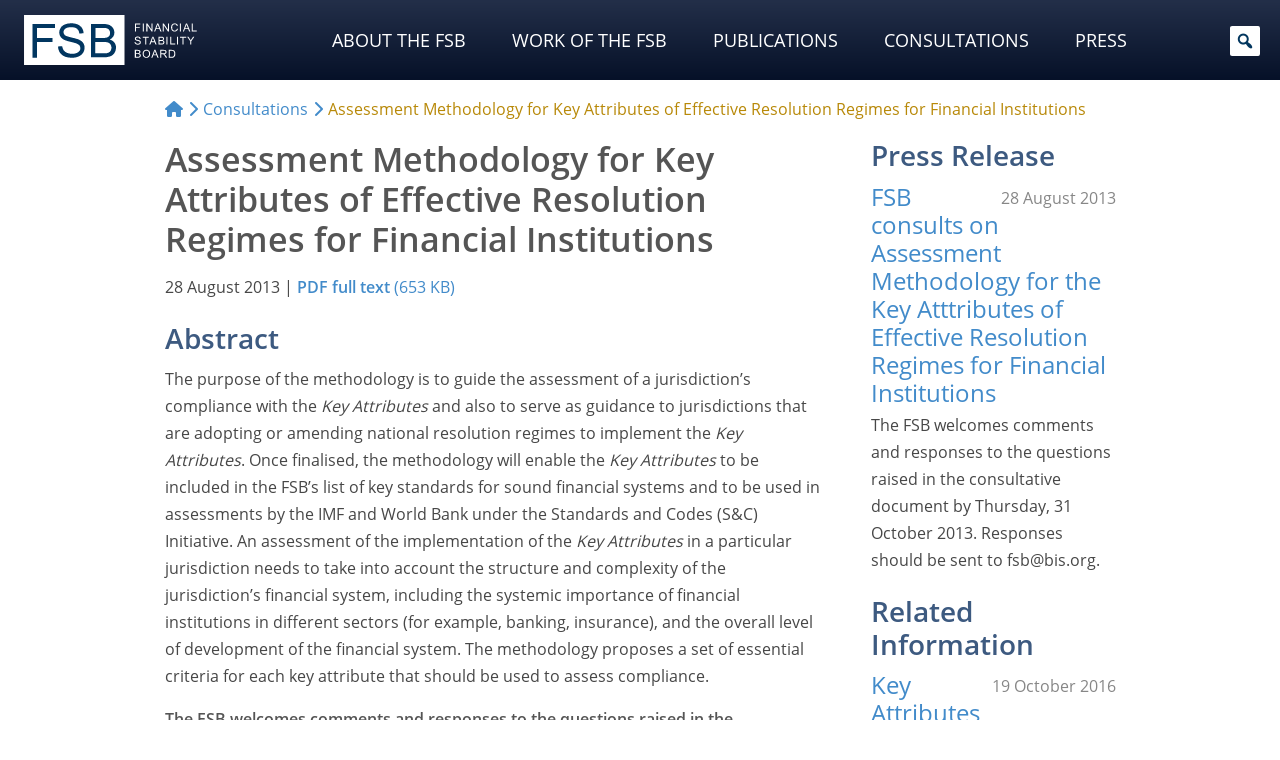

--- FILE ---
content_type: text/html; charset=UTF-8
request_url: https://www.fsb.org/2013/08/r_130828/?page_moved=1
body_size: 40030
content:
<!doctype html>
<html lang="en-US">
<head>
<meta http-equiv="Content-Security-Policy" content="upgrade-insecure-requests">
<meta charset="utf-8">
<meta name="viewport" content="width=device-width, initial-scale=1">
<meta charset="UTF-8">
<meta name="fsb_policy_area" content="95"/>
<meta name="fsb_policy_area" content="100"/>
<meta name="fsb_policy_area_slugs" content="resolution-and-crisis-management"/>
<meta name="fsb_policy_area_slugs" content="sifis"/>
<meta name="fsb_content_type" content="114"/>
<meta name="fsb_content_type" content="91"/>
<meta name="fsb_content_type_slugs" content="consultations"/>
<meta name="fsb_content_type_slugs" content="publications"/>
<title>Assessment Methodology for Key Attributes of Effective Resolution Regimes for Financial Institutions &#x2d; Financial Stability Board</title>
	<style>img:is([sizes="auto" i], [sizes^="auto," i]) { contain-intrinsic-size: 3000px 1500px }</style>
	
<meta name="robots" content="max-snippet:-1,max-image-preview:large,max-video-preview:-1" />
<meta name="description" content="This consultative document aims to provide guidance on the assessment of a jurisdiction&#039;s compliance with the Key Attributes." />
<meta property="og:image" content="https://www.fsb.org/uploads/fsb-default-image-2024.jpg" />
<meta property="og:image:width" content="1224" />
<meta property="og:image:height" content="653" />
<meta property="og:type" content="article" />
<meta property="og:title" content="Assessment Methodology for Key Attributes of Effective Resolution Regimes for Financial Institutions" />
<meta property="og:description" content="This consultative document aims to provide guidance on the assessment of a jurisdiction&#039;s compliance with the Key Attributes." />
<meta property="og:url" content="https://www.fsb.org/2013/08/r_130828/" />
<meta property="og:site_name" content="Financial Stability Board" />
<meta property="og:updated_time" content="2023-08-22T18:58+00:00" />
<meta property="article:published_time" content="2013-08-28T05:16+00:00" />
<meta property="article:modified_time" content="2023-08-22T18:58+00:00" />
<meta name="twitter:card" content="summary_large_image" />
<meta name="twitter:site" content="@finstbboard" />
<meta name="twitter:title" content="Assessment Methodology for Key Attributes of Effective Resolution Regimes for Financial Institutions" />
<meta name="twitter:description" content="This consultative document aims to provide guidance on the assessment of a jurisdiction&#039;s compliance with the Key Attributes." />
<meta name="twitter:image" content="https://www.fsb.org/uploads/fsb-default-image-2024.jpg" />
<link rel="canonical" href="https://www.fsb.org/2013/08/r_130828/" />
<script type="application/ld+json">{"@context":"https://schema.org","@type":"BreadcrumbList","itemListElement":[{"@type":"ListItem","position":1,"item":{"@id":"https://www.fsb.org/","name":"Financial Stability Board"}},{"@type":"ListItem","position":2,"item":{"@id":"https://www.fsb.org/content_types/publications/","name":"Publications"}},{"@type":"ListItem","position":3,"item":{"@id":"https://www.fsb.org/2013/08/r_130828/","name":"Assessment Methodology for Key Attributes of Effective Resolution Regimes for Financial Institutions"}}]}</script>
<meta name="google-site-verification" content="PIlM7mXHMogEmAGiNAabym4Xkl7VaTFoyETaAtKaOFQ" />

<link rel='stylesheet' id='wp-block-library-css' href='https://www.fsb.org/wordpress/wp-includes/css/dist/block-library/style.min.css' type='text/css' media='all' />
<style id='classic-theme-styles-inline-css' type='text/css'>
/*! This file is auto-generated */
.wp-block-button__link{color:#fff;background-color:#32373c;border-radius:9999px;box-shadow:none;text-decoration:none;padding:calc(.667em + 2px) calc(1.333em + 2px);font-size:1.125em}.wp-block-file__button{background:#32373c;color:#fff;text-decoration:none}
</style>
<link rel='stylesheet' id='tableberg-pro-frontend-style-css' href='https://www.fsb.org/plugins/tableberg-pro/dist/style-tableberg-pro-style.css' type='text/css' media='' />
<link rel='stylesheet' id='tableberg-style-css' href='https://www.fsb.org/plugins/tableberg/build/tableberg-frontend-style.css' type='text/css' media='' />
<link rel='stylesheet' id='wp-bootstrap-blocks-styles-css' href='https://www.fsb.org/mu-plugins/wp-bootstrap-blocks/build/style-index.css' type='text/css' media='all' />
<link rel='stylesheet' id='svg-flags-core-css-css' href='https://www.fsb.org/mu-plugins/svg-flags-lite/assets/flag-icon-css/css/flag-icon.min.css' type='text/css' media='all' />
<link rel='stylesheet' id='svg-flags-block-css-css' href='https://www.fsb.org/mu-plugins/svg-flags-lite/assets/css/block.styles.css' type='text/css' media='all' />
<style id='global-styles-inline-css' type='text/css'>
:root{--wp--preset--aspect-ratio--square: 1;--wp--preset--aspect-ratio--4-3: 4/3;--wp--preset--aspect-ratio--3-4: 3/4;--wp--preset--aspect-ratio--3-2: 3/2;--wp--preset--aspect-ratio--2-3: 2/3;--wp--preset--aspect-ratio--16-9: 16/9;--wp--preset--aspect-ratio--9-16: 9/16;--wp--preset--color--black: #000000;--wp--preset--color--cyan-bluish-gray: #abb8c3;--wp--preset--color--white: #fff;--wp--preset--color--pale-pink: #f78da7;--wp--preset--color--vivid-red: #cf2e2e;--wp--preset--color--luminous-vivid-orange: #ff6900;--wp--preset--color--luminous-vivid-amber: #fcb900;--wp--preset--color--light-green-cyan: #7bdcb5;--wp--preset--color--vivid-green-cyan: #00d084;--wp--preset--color--pale-cyan-blue: #8ed1fc;--wp--preset--color--vivid-cyan-blue: #0693e3;--wp--preset--color--vivid-purple: #9b51e0;--wp--preset--color--primary: #02365e;--wp--preset--color--secondary: #646464;--wp--preset--color--dark: #2e2e2e;--wp--preset--color--frosted-blue: rgba(1, 32, 57, 0.84);--wp--preset--color--bronze: #b88909;--wp--preset--color--transparent: rgba(0, 0, 0, 0);--wp--preset--gradient--vivid-cyan-blue-to-vivid-purple: linear-gradient(135deg,rgba(6,147,227,1) 0%,rgb(155,81,224) 100%);--wp--preset--gradient--light-green-cyan-to-vivid-green-cyan: linear-gradient(135deg,rgb(122,220,180) 0%,rgb(0,208,130) 100%);--wp--preset--gradient--luminous-vivid-amber-to-luminous-vivid-orange: linear-gradient(135deg,rgba(252,185,0,1) 0%,rgba(255,105,0,1) 100%);--wp--preset--gradient--luminous-vivid-orange-to-vivid-red: linear-gradient(135deg,rgba(255,105,0,1) 0%,rgb(207,46,46) 100%);--wp--preset--gradient--very-light-gray-to-cyan-bluish-gray: linear-gradient(135deg,rgb(238,238,238) 0%,rgb(169,184,195) 100%);--wp--preset--gradient--cool-to-warm-spectrum: linear-gradient(135deg,rgb(74,234,220) 0%,rgb(151,120,209) 20%,rgb(207,42,186) 40%,rgb(238,44,130) 60%,rgb(251,105,98) 80%,rgb(254,248,76) 100%);--wp--preset--gradient--blush-light-purple: linear-gradient(135deg,rgb(255,206,236) 0%,rgb(152,150,240) 100%);--wp--preset--gradient--blush-bordeaux: linear-gradient(135deg,rgb(254,205,165) 0%,rgb(254,45,45) 50%,rgb(107,0,62) 100%);--wp--preset--gradient--luminous-dusk: linear-gradient(135deg,rgb(255,203,112) 0%,rgb(199,81,192) 50%,rgb(65,88,208) 100%);--wp--preset--gradient--pale-ocean: linear-gradient(135deg,rgb(255,245,203) 0%,rgb(182,227,212) 50%,rgb(51,167,181) 100%);--wp--preset--gradient--electric-grass: linear-gradient(135deg,rgb(202,248,128) 0%,rgb(113,206,126) 100%);--wp--preset--gradient--midnight: linear-gradient(135deg,rgb(2,3,129) 0%,rgb(40,116,252) 100%);--wp--preset--font-size--small: 13px;--wp--preset--font-size--medium: 20px;--wp--preset--font-size--large: 36px;--wp--preset--font-size--x-large: 42px;--wp--preset--spacing--20: 0.44rem;--wp--preset--spacing--30: 0.67rem;--wp--preset--spacing--40: 1rem;--wp--preset--spacing--50: 1.5rem;--wp--preset--spacing--60: 2.25rem;--wp--preset--spacing--70: 3.38rem;--wp--preset--spacing--80: 5.06rem;--wp--preset--shadow--natural: 6px 6px 9px rgba(0, 0, 0, 0.2);--wp--preset--shadow--deep: 12px 12px 50px rgba(0, 0, 0, 0.4);--wp--preset--shadow--sharp: 6px 6px 0px rgba(0, 0, 0, 0.2);--wp--preset--shadow--outlined: 6px 6px 0px -3px rgba(255, 255, 255, 1), 6px 6px rgba(0, 0, 0, 1);--wp--preset--shadow--crisp: 6px 6px 0px rgba(0, 0, 0, 1);}:where(.is-layout-flex){gap: 0.5em;}:where(.is-layout-grid){gap: 0.5em;}body .is-layout-flex{display: flex;}.is-layout-flex{flex-wrap: wrap;align-items: center;}.is-layout-flex > :is(*, div){margin: 0;}body .is-layout-grid{display: grid;}.is-layout-grid > :is(*, div){margin: 0;}:where(.wp-block-columns.is-layout-flex){gap: 2em;}:where(.wp-block-columns.is-layout-grid){gap: 2em;}:where(.wp-block-post-template.is-layout-flex){gap: 1.25em;}:where(.wp-block-post-template.is-layout-grid){gap: 1.25em;}.has-black-color{color: var(--wp--preset--color--black) !important;}.has-cyan-bluish-gray-color{color: var(--wp--preset--color--cyan-bluish-gray) !important;}.has-white-color{color: var(--wp--preset--color--white) !important;}.has-pale-pink-color{color: var(--wp--preset--color--pale-pink) !important;}.has-vivid-red-color{color: var(--wp--preset--color--vivid-red) !important;}.has-luminous-vivid-orange-color{color: var(--wp--preset--color--luminous-vivid-orange) !important;}.has-luminous-vivid-amber-color{color: var(--wp--preset--color--luminous-vivid-amber) !important;}.has-light-green-cyan-color{color: var(--wp--preset--color--light-green-cyan) !important;}.has-vivid-green-cyan-color{color: var(--wp--preset--color--vivid-green-cyan) !important;}.has-pale-cyan-blue-color{color: var(--wp--preset--color--pale-cyan-blue) !important;}.has-vivid-cyan-blue-color{color: var(--wp--preset--color--vivid-cyan-blue) !important;}.has-vivid-purple-color{color: var(--wp--preset--color--vivid-purple) !important;}.has-black-background-color{background-color: var(--wp--preset--color--black) !important;}.has-cyan-bluish-gray-background-color{background-color: var(--wp--preset--color--cyan-bluish-gray) !important;}.has-white-background-color{background-color: var(--wp--preset--color--white) !important;}.has-pale-pink-background-color{background-color: var(--wp--preset--color--pale-pink) !important;}.has-vivid-red-background-color{background-color: var(--wp--preset--color--vivid-red) !important;}.has-luminous-vivid-orange-background-color{background-color: var(--wp--preset--color--luminous-vivid-orange) !important;}.has-luminous-vivid-amber-background-color{background-color: var(--wp--preset--color--luminous-vivid-amber) !important;}.has-light-green-cyan-background-color{background-color: var(--wp--preset--color--light-green-cyan) !important;}.has-vivid-green-cyan-background-color{background-color: var(--wp--preset--color--vivid-green-cyan) !important;}.has-pale-cyan-blue-background-color{background-color: var(--wp--preset--color--pale-cyan-blue) !important;}.has-vivid-cyan-blue-background-color{background-color: var(--wp--preset--color--vivid-cyan-blue) !important;}.has-vivid-purple-background-color{background-color: var(--wp--preset--color--vivid-purple) !important;}.has-black-border-color{border-color: var(--wp--preset--color--black) !important;}.has-cyan-bluish-gray-border-color{border-color: var(--wp--preset--color--cyan-bluish-gray) !important;}.has-white-border-color{border-color: var(--wp--preset--color--white) !important;}.has-pale-pink-border-color{border-color: var(--wp--preset--color--pale-pink) !important;}.has-vivid-red-border-color{border-color: var(--wp--preset--color--vivid-red) !important;}.has-luminous-vivid-orange-border-color{border-color: var(--wp--preset--color--luminous-vivid-orange) !important;}.has-luminous-vivid-amber-border-color{border-color: var(--wp--preset--color--luminous-vivid-amber) !important;}.has-light-green-cyan-border-color{border-color: var(--wp--preset--color--light-green-cyan) !important;}.has-vivid-green-cyan-border-color{border-color: var(--wp--preset--color--vivid-green-cyan) !important;}.has-pale-cyan-blue-border-color{border-color: var(--wp--preset--color--pale-cyan-blue) !important;}.has-vivid-cyan-blue-border-color{border-color: var(--wp--preset--color--vivid-cyan-blue) !important;}.has-vivid-purple-border-color{border-color: var(--wp--preset--color--vivid-purple) !important;}.has-vivid-cyan-blue-to-vivid-purple-gradient-background{background: var(--wp--preset--gradient--vivid-cyan-blue-to-vivid-purple) !important;}.has-light-green-cyan-to-vivid-green-cyan-gradient-background{background: var(--wp--preset--gradient--light-green-cyan-to-vivid-green-cyan) !important;}.has-luminous-vivid-amber-to-luminous-vivid-orange-gradient-background{background: var(--wp--preset--gradient--luminous-vivid-amber-to-luminous-vivid-orange) !important;}.has-luminous-vivid-orange-to-vivid-red-gradient-background{background: var(--wp--preset--gradient--luminous-vivid-orange-to-vivid-red) !important;}.has-very-light-gray-to-cyan-bluish-gray-gradient-background{background: var(--wp--preset--gradient--very-light-gray-to-cyan-bluish-gray) !important;}.has-cool-to-warm-spectrum-gradient-background{background: var(--wp--preset--gradient--cool-to-warm-spectrum) !important;}.has-blush-light-purple-gradient-background{background: var(--wp--preset--gradient--blush-light-purple) !important;}.has-blush-bordeaux-gradient-background{background: var(--wp--preset--gradient--blush-bordeaux) !important;}.has-luminous-dusk-gradient-background{background: var(--wp--preset--gradient--luminous-dusk) !important;}.has-pale-ocean-gradient-background{background: var(--wp--preset--gradient--pale-ocean) !important;}.has-electric-grass-gradient-background{background: var(--wp--preset--gradient--electric-grass) !important;}.has-midnight-gradient-background{background: var(--wp--preset--gradient--midnight) !important;}.has-small-font-size{font-size: var(--wp--preset--font-size--small) !important;}.has-medium-font-size{font-size: var(--wp--preset--font-size--medium) !important;}.has-large-font-size{font-size: var(--wp--preset--font-size--large) !important;}.has-x-large-font-size{font-size: var(--wp--preset--font-size--x-large) !important;}
:where(.wp-block-post-template.is-layout-flex){gap: 1.25em;}:where(.wp-block-post-template.is-layout-grid){gap: 1.25em;}
:where(.wp-block-columns.is-layout-flex){gap: 2em;}:where(.wp-block-columns.is-layout-grid){gap: 2em;}
:root :where(.wp-block-pullquote){font-size: 1.5em;line-height: 1.6;}
</style>
<link rel='stylesheet' id='svg-flags-plugin-css-css' href='https://www.fsb.org/mu-plugins/svg-flags-lite/assets/css/frontend.css' type='text/css' media='all' />
<link rel='stylesheet' id='dashicons-css' href='https://www.fsb.org/wordpress/wp-includes/css/dashicons.min.css' type='text/css' media='all' />
<link rel='stylesheet' id='megamenu-fontawesome-css' href='https://www.fsb.org/mu-plugins/megamenu-pro/icons/fontawesome/css/font-awesome.min.css' type='text/css' media='all' />
<link rel='stylesheet' id='megamenu-fontawesome5-css' href='https://www.fsb.org/mu-plugins/megamenu-pro/icons/fontawesome5/css/all.min.css' type='text/css' media='all' />
<link rel='stylesheet' id='megamenu-fontawesome6-css' href='https://www.fsb.org/mu-plugins/megamenu-pro/icons/fontawesome6/css/all.min.css' type='text/css' media='all' />
<link rel='stylesheet' id='swiper-css-css' href='https://www.fsb.org/themes/financialstabilityboard/css/swiper-bundle.min.css' type='text/css' media='all' />
<link rel='stylesheet' id='fancybox-css' href='https://www.fsb.org/plugins/easy-fancybox/fancybox/2.2.0/jquery.fancybox.min.css' type='text/css' media='screen' />
<style id='fancybox-inline-css' type='text/css'>
.fancybox-skin{background:#ececec;}
</style>
<link rel='stylesheet' id='areoi-style-index-css' href='https://www.fsb.org/plugins/all-bootstrap-blocks/build/style-index.css' type='text/css' media='all' />
<link rel='stylesheet' id='financialstabilityboard-css' href='https://www.fsb.org/themes/financialstabilityboard/assets/index-8e0436ab.css' type='text/css' media='all' />
<script type="text/javascript" src="https://www.fsb.org/wordpress/wp-includes/js/jquery/jquery.min.js" id="jquery-core-js"></script>
<script type="text/javascript" src="https://www.fsb.org/wordpress/wp-includes/js/jquery/jquery-migrate.min.js" id="jquery-migrate-js"></script>
<script type="text/javascript" id="financialstabilityboard-js-extra">
/* <![CDATA[ */
var covidApiSettings = {"root":"https:\/\/www.fsb.org\/wp-json\/","nonce":"7e8aea5743","post_id":"2441"};
/* ]]> */
</script>
<script type="module" src="https://www.fsb.org/themes/financialstabilityboard/assets/index-8c822b1d.js" defer></script>  <!-- Matomo -->
  <script type="text/javascript">
    var _paq = window._paq = window._paq || [];
    _paq.push(['trackPageView']);
    _paq.push(['enableLinkTracking']);
    (function () {
      var u = "https://bis.matomo.cloud/";
      _paq.push(['setTrackerUrl', u + 'matomo.php']);
      _paq.push(['setSiteId', '6']);
      var d = document, g = d.createElement('script'), s = d.getElementsByTagName('script')[0];
      g.type = 'text/javascript';
      g.async = true;
      g.src = u + 'matomo.js';
      s.parentNode.insertBefore(g, s);
    })();
  </script>
  <!-- End Matomo Code -->
        <script type="text/javascript">
        const CORE_FEATURES = {
            ajaxurl: "https:\/\/www.fsb.org\/plugins\/frontend-ajax.php",
        }
    </script>		<style type="text/css" id="wp-custom-css">
			.post header h1,
.page header h1 {
  margin-top: 0;
}

.selectize-dropdown .option .highlight {
  background: #c7c20782 !important;
  box-shadow: 0px 1px 2px #555;
}

.display-posts-title {
  color: #555555;
}

@media (max-width: 575px) .display-posts-listing span.media-excerpt {
  display: -webkit-box;
  -webkit-line-clamp: 4;
  -webkit-box-orient: vertical;
  overflow-y: hidden;
  word-break: keep-all;
}

ul.mega-sub-menu .card img {
  border-bottom: 5px solid #c7c207;
}

ul.mega-sub-menu li.mega-menu-item {
  padding-top: 2px !important;
  padding-bottom: 4px !important;
}

ul.mega-sub-menu li.mega-menu-item:first-child {
  padding-top: 15px !important;
  padding-bottom: 0 !important;
}


ul.mega-sub-menu .display-posts-listing a {
  color: #fff;
}

.container ul li.list-group-item,
.container ol li.list-group-item {
  margin-bottom: 0rem;
}

.container ul li:not(.page_item) ul,
.container ol li:not(.page_item) ol,
.container ul li:not(.page_item) ol,
.container ol li:not(.page_item) ul {
  margin-top: 1rem;
}

.ls-50 {
  letter-spacing: -0.5px;
}

.key-pub img {
  margin: 0 auto 1rem;
  padding: 0.8rem 0 1.2rem;
  box-sizing: content-box;
  border: 1px solid #ccc;
  box-shadow: 0px 0px 3px #888;
}

.lightweight-accordion-title {
  margin: 0;
  /*background: #ecf4f9 !important;
	color: #555;*/
}

.lightweight-accordion-body {
  /*border-color: #ecf4f9 !important;*/
}

.chair .bg-secondary {
  padding: .75rem !important;
  background-color: rgba(var(--bs-secondary-rgb), calc(var(--bs-bg-opacity)*.075)) !important;
}

.chair .post-callout.card img {
  margin-bottom: .15rem;
}

@media (max-width: 767.99px) {
  .chair {
    order: 2 !important;
  }
}

.post footer .post-tags {
  margin: 3rem 0 1rem !important;
  padding: 0 !important;

}

.post footer .post-tags .taxonomy {
  visibility: hidden;
  margin: 0 .5rem 0 0 !important;
  padding-bottom: 0 !important;
  font-size: 0;

}

.post footer .post-tags .taxonomy a {
  display: initial;
  visibility: visible;
  margin: 0 .25rem 0 0 !important;
  padding: 0.1rem .35rem 0.15rem !important;
  white-space: nowrap;
  background: #474747;
  border-radius: 4px;
  font-size: .7rem;
  color: #ffffff;
  opacity: .8;
}

.post footer .post-tags .taxonomy a:hover {
  opacity: 1;
}

.post footer .post-tags .taxonomy a:before {
  content: '\f292';
  margin-right: .2rem;
  font: var(--fa-font-solid);
  font-weight: 700;
}

.post footer .post-tags .taxonomy.content_type a {
  background: #a5c4e1;
}

.post footer .post-tags .taxonomy.content_type a:before {
  content: '\f15c' !important;
}

.post footer .post-tags .taxonomy.source a {
  background: #cecc9c;
}

.post footer .post-tags .taxonomy.source a:before {
  content: '\f304' !important;
}

.post footer .post-tags .taxonomy.policy_area a {
  background: #c5a798;
}

.post footer .post-tags .taxonomy.policy_area a:before {
  content: '\f02b';
}

.post footer .post-tags .taxonomy.topic a {
  background: #d1c2a5;
}

.post footer .post-tags .taxonomy.topic a:before {
  content: '\f0ca';
}

.post footer .post-tags .taxonomy.authors a {
  background: #b5b5b5;
}

.post footer .post-tags .taxonomy.authors a:before {
  content: '\f007';
}

.list-group .list-group-item.list-group-item-action a {
  display: block;
  width: 100%;
  height: 100%;
  margin: -8px -16px;
  padding: 8px 16px;
}

article[id^="post"] header .post-formats a[href*=".pdf"]:not(.post-callout-link):after {
  font-size: 1.4rem;
}

.consultation-menu {
  padding: .5rem .4rem;
}

.consultation-menu p.title {
  margin: 0 0 1px 7px;
  color: #3d5a80;
}

.post.content_type-press-releases .post-formats {
  font-size: calc(var(--wp--preset--font-size--small) * 1.1);
  margin: 2rem 0 1rem;
}

.post.content_type-press-releases header .post-date {
  margin-top: 15px;
}

.consultation-nav li.active>a {
  pointer-events: none;
  cursor: default;
}

.post section.post-content ol.footnotes li,
.post section.post-contentol.footnotes li p {
  margin-bottom: 0 !important;
  line-height: 1.3;
}

.mega-sub-menu .menu .menu-item {
  margin: 2px 0 2px;
  padding: 2px 0 2px;

}

#mega-menu-wrap-header-menu #mega-menu-header-menu>li.mega-menu-megamenu>ul.mega-sub-menu {
  padding-bottom: 2rem !important;
}

@media (min-width: 1200px) {
  #mega-menu-wrap-header-menu #mega-menu-header-menu>li.mega-menu-megamenu>ul.mega-sub-menu {
    padding-right: 2rem !important;
    padding-left: 2rem !important;
  }
}

@media (min-width: 1600px) {
  #mega-menu-wrap-header-menu #mega-menu-header-menu>li.mega-menu-megamenu>ul.mega-sub-menu {
    padding-right: 12rem !important;
    padding-left: 12rem !important;
  }
}

.ls-7 {
  letter-spacing: -0.7px;
}

.mega-sub-menu .display-posts-listing .post-excerpt-compact .post-title {
  line-height: 1.4;
}

.mega-sub-menu .display-posts-listing .post-excerpt-compact .post-date {
  padding-left: .3rem;
}

.mega-menu-item .post-callout .card-title {
  margin-bottom: 3px;
  padding: 0;
  border-bottom: 0;
  color: #fff;
  text-transform: uppercase;
}

.mega-sub-menu .menu .menu-item {
  border-bottom-width: 1px;
}

@media (max-width: 576px) {
  #mega-menu-wrap-header-menu li a {
    text-transform: none !important;
  }
}

.lightweight-accordion-body p:last-child,
.lightweight-accordion-body ul:last-child,
.lightweight-accordion-body ol:last-child,
.lightweight-accordion-body ul li:last-child,
.lightweight-accordion-body ol li:last-child {
  margin-bottom: 0;
}

.related-post.is-pdf .post-title {
  position: relative;
}

.related-post.is-pdf .post-title:after {
  position: absolute;
	display: inline;
}

@keyframes blinkingBG {
  0% {
    background: transparent;
  }

  100% {
    background: #def;
  }
}

.footnotes li:target {
  animation: blinkingBG 1.5s .35s 1;
  background: transparent;
}

.recent .tabs-container .tabs-content .display-posts-listing .post-title {
  line-height: 1.25;
  margin-bottom: .15rem;
}

.recent .tabs-container .tabs-content .display-posts-listing .post-date {
  margin-bottom: .7rem;
}

p a[href*=".pdf"]:not(.post-callout-link):not(.stretched-link):after,
li a[href*=".pdf"]:not(.post-callout-link):not(.stretched-link):after,
p a[href*=".doc"]:not(.post-callout-link):not(.stretched-link):after,
li a[href*=".doc"]:not(.post-callout-link):not(.stretched-link):after,
p a[href*=".xls"]:not(.post-callout-link):not(.stretched-link):after,
li a[href*=".xls"]:not(.post-callout-link):not(.stretched-link):after,
p a[href*=".ppt"]:not(.post-callout-link):not(.stretched-link):after,
li a[href*=".ppt"]:not(.post-callout-link):not(.stretched-link):after {
  display: inline;
	margin: 0 .1rem 0 .25em;
}

a[href*=".pdf"].wp-block-file__button.wp-element-button:after {
	content: "" !important;
	display: none !important;
}

a.wp-block-file__button.wp-element-button:hover {
	color: #efefef !important;
}

p.has-small-font-size,
li.has-small-font-size {
  margin-bottom: 0 !important;
}

a[href*=".xls"]:not(.post-callout-link):not(.stretched-link),
a[href*=".doc"]:not(.post-callout-link):not(.stretched-link) {
  position: relative;
}

a[href*=".xls"]:not(.post-callout-link):not(.stretched-link):after {
  display: inline-block;
  text-rendering: auto;
  -webkit-font-smoothing: antialiased;
  font: var(--fa-font-solid);
  content: "";
  margin: 0 .3em;
  color: #1d6f42;
  position: absolute;
}

a[href*=".doc"]:not(.post-callout-link):not(.stretched-link):after {
  display: inline-block;
  text-rendering: auto;
  -webkit-font-smoothing: antialiased;
  font: var(--fa-font-solid);
  content: "";
  margin: 0 .3em;
  color: #2B579A;
  position: absolute;
}

section.post-content a[href*=".xls"]:not(.post-callout-link):not(.stretched-link):after,
section.post-content a[href*=".doc"]:not(.post-callout-link):not(.stretched-link):after {
  position: relative;
}

.fa-file-powerpoint:before {
  color: #dc7f17;
}

.fancybox-title.fancybox-title-inside-wrap {
  font: 700 .85rem/1rem var(--bs-font-sans-serif);
}

.fancybox-title-inside-wrap {
  padding-top: 18px;
}

.lightweight-accordion:not(.consultation-accordion):last-of-type {
  margin-bottom: 0;
}

.lightweight-accordion.font-weight-bold .lightweight-accordion-title {
  font-weight: 700;
}

.related-posts .related-post .post-title {
  position: relative;
}

.related-posts .related-post .post-title:after {
  position: absolute;
}

.consultation-nav li>a {
  padding-left: .2rem !important;
  padding-right: .2rem !important;
}

.ytp-cued-thumbnail-overlay-image {
  background-size: contain !important;
  -moz-background-size: contain !important;
  -webkit-background-size: contain !important;
}

.wp-block-image.bordered figure {
  background-color: #f2f2f2 !important;
  padding: .45rem;
}

.wp-block-image.bordered figcaption {
  background-color: #f2f2f2;
  margin-top: 0;
  padding-bottom: .5rem;
  padding-right: .45rem;
  padding-left: .45rem;
  line-height: calc(.7 * var(--bs-body-line-height));
}

@media (min-width: 992px) {
  .mr-8 {
    margin-right: 8.33333333%;
  }
}

.tabs-container.nav-pills {
  background-color: #fff;
  border: none;
}

.tabs-container.nav-pills>.tabs-nav {
  padding: 0;
  border: 0;
}

.tabs-container.nav-pills>.tabs-nav ul {
  display: flex !important;
  padding-bottom: .75rem;
  flex-wrap: nowrap;
  overflow-x: auto;
}

.tabs-container.nav-pills>.tabs-nav ul li {
  flex: auto;
  margin: 0;
}

/*.tabs-container.nav-pills > .tabs-nav ul li:first-of-type {
    padding-left: 1.2rem;
}

.tabs-container.nav-pills > .tabs-nav ul li:last-of-type {
    padding-right: 1.2rem;
}*/

.tabs-container.nav-pills>.tabs-nav a {
  padding: .6rem 1rem;
  background-color: var(--wp--preset--color--white);
  border: 0;
  border-radius: 0;
  text-align: center;
  font-weight: 100;
  line-height: 1;
  white-space: nowrap;
  color: var(--bs-link-color) !important;
}

.tabs-container.nav-pills>.tabs-nav a:not(.active):hover {
  color: var(--bs-link-hover-color) !important;
}

.tabs-container.nav-pills>.tabs-nav a.active {
  background-color: var(--bs-link-color);
  color: var(--wp--preset--color--white) !important;
  border-radius: .2rem;
}

.tabs-container.nav-pills>.tabs-nav select {
  display: none !important;
}

.tabs-container.nav-pills>.tabs-content {
  border: 0;
  padding-right: 0;
  padding-left: 0;
}

.tabs-container.nav-pills.page-pills>.tabs-nav ul {
  padding-bottom: 0;
}

.tabs-container.nav-pills.page-pills>.tabs-nav ul li {
  flex: 1 0;
  margin-left: 0;
  margin-right: 1rem;
}

.tabs-container.nav-pills.page-pills>.tabs-nav ul li:first-of-type {
  padding-left: 0;
}

.tabs-container.nav-pills.page-pills>.tabs-nav ul li:last-of-type {
  margin-right: 0;
  padding-right: 0;
}

.tabs-container.nav-pills.page-pills>.tabs-nav a {
  border: 1px solid var(--wp--preset--color--primary) !important;
  background-color: var(--wp--preset--color--white) !important;
  color: var(--wp--preset--color--primary) !important;
  font-size: var(--wp--preset--font-size--medium);
  border-radius: .45rem;
  line-height: 1.3
}

.tabs-container.nav-pills.page-pills>.tabs-nav a.active {
  background-color: var(--bs-nav-pills-link-active-bg) !important;
  color: var(--wp--preset--color--white) !important;
}

.lightweight-accordion .lightweight-accordion-title {
  padding-left: 38px;
  text-indent: -20px;
}

.display-posts-listing .post-excerpt:first-of-type {
  border-top: 0;
}

.flag-contrast .svg-flag {
  filter: contrast(.85);
}

.flag-normal-contrast .svg-flag {
  filter: contrast(1);
}

.table-w-flags .svg-flag.flag-icon-background {
  width: 1.2rem;
  height: 1.2rem;
  margin: -3px 4px 0 0;
  display: inline-flex;
  vertical-align: middle;
}

.table-w-icons a {
  font-size: 0 !important;
}

.table-w-icons a:after {
  font-size: 1.5rem !important;
}

.table-w-icons a:not(.post-callout-link, .stretched-link):after {
  display: inline-block;
  text-rendering: auto;
  -webkit-font-smoothing: antialiased;
  font: var(--fa-font-solid);
  content: "\f15c";
  margin: 0 .3em;
  color: #646464 !important;
}

.table-w-icons a:not(.post-callout-link, .stretched-link):hover:after {
    color: #000000 !important;
}

/*
.rcgs .tabs-content section.tab.active {
  width: 100%;
  max-height: 25vh;
  display: flex;
  flex-flow: column wrap;
}

.rcgs .heading-with-flag.h3 {
  margin: 0 0 .65rem 0;
}


.rcgs .tabs-content section.tab .heading-with-flag h3 {
  margin: 0 0 .0 .3rem;
}

.rcgs .tabs-content section.tab .svg-flags-caption {
  display: inline-flex;
}

.rcgs .tabs-content section.tab h3 {
  font-size: 1.1rem;
  margin: 0 0 .65rem .3rem;
}
*/

.rcg-members-tabs .svg-flags-caption,
.rcg-members-tabs .heading-with-flag {
  display: flex;
  flex-flow: row nowrap;
  justify-content: flex-start;
  align-items: flex-start;
  margin: .5rem 0;
}

.rcg-members-tabs .svg-flag {
  margin-right: .35rem;
}

.rcg-members-tabs h3 abbr,
.rcg-members-tabs .svg-flags-caption .svg-flags-caption-heading,
.rcg-members-tabs .heading-with-flag h3 {
  margin: 0 !important;
  white-space: nowrap;
  font-size: 1.1rem;
}

.rcg-members-tabs .rcg-col {
  column-count: 1;
}

@media (min-width: 768px) {
  .rcg-members-tabs .rcg-col {
    column-count: 2;
  }

  .rcg-members-tabs .rcg-col.rcg-cis-col {
    column-count: 1;
  }
}

@media (min-width: 992px) {
  .rcg-members-tabs .rcg-col {
    column-count: 3;
  }

  .rcg-members-tabs .rcg-col.rcg-europe-col {
    column-count: 4;
  }

  .rcg-members-tabs .rcg-col.rcg-cis-col {
    column-count: 1;
  }
}

.rcg-members-tabs .rcg-col * {
  break-inside: avoid;
}

.rcg-members-tabs .rcg-col> *:first-child {
  margin-top: 0
}

.rcg-members-tabs .rcg-col h3.abbr {
  margin-bottom: .6rem !important;
  margin-top: -.25rem !important;
}

button.btn a,
button.btn a:link,
button.btn a:hover,
button.btn a:active,
button.btn a:focus,
button.btn a:visited {
  color: var(--wp--preset--color--white);
}


.tabs-container.tabs-flex .tabs-nav ul {
  display: flex;
  flex-flow: row nowrap;
}

.tabs-container.tabs-flex .tabs-nav ul li {
  flex: 1 1 0;
  text-align: center;
  font-size: 1.3rem;
}

section.tab li.wp-social-link {
  margin-bottom: 1rem;
}

h2.ls-tighter-xl,
h3.ls-tighter-xl,
h4.ls-tighter-xl,
.ls-tighter-xl h2,
.ls-tighter-xl h3,
.ls-tighter-xl h4 {
  letter-spacing: -0.055em;
}

h2.ls-tighter,
h3.ls-tighter,
h4.ls-tighter,
.ls-tighter h2,
.ls-tighter h3,
.ls-tighter h4 {
  letter-spacing: -0.04em;
}

h2.ls-tight,
h3.ls-tight,
h4.ls-tight,
.ls-tight h2,
.ls-tight h3,
.ls-tight h4 {
  letter-spacing: -0.025em;
}

.ls-normal {
  letter-spacing: 0em;
}

.ls-wide {
  letter-spacing: 0.025em;
}

.ls-wider {
  letter-spacing: 0.05em;
}

.ls-widest {
  letter-spacing: 0.1em;
}

.img-fluid img {
  width: 100%;
}

.post-callout.no-date .post-date {
  display: none;
}

.wp-block-separator {
  border-top: 1px dashed #c5c5c5 !important;
}

button a {
  width: 100%;
  height: 100%;
  display: block;
}

.border-fsb-yellow {
  border-color: #C7C207 !important;
}

.g20-tabnav img {
  padding: .5rem;
  background-color: #fff !important;
}

.g20-tabnav .card-body {
  padding: .5rem 1.2rem !important;
}

.g20-tabnav.card-body-p-1 .card-body {
  padding-right: 0.15rem !important;
  padding-left: 0.15rem !important;
}

.g20-tabnav h2,
.g20-tabnav h3,
.g20-tabnav h4 {
  margin: 0.35rem 0;
}

article:not(.profile) .wp-block-image a.fancybox img, article:not(.profile) .wp-block-image a.fancybox img, .wp-lightbox-container img.wp-lightbox-container img.wp-block-image a.fancybox img,
.wp-lightbox-container img {
  padding: .25rem;
  border: 1px solid var(--bs-gray-400);
}

.lightweight-accordion+p,
.lightweight-accordion+ul,
.lightweight-accordion+ol {
  margin-top: 1rem;
}

@media (min-width: 768px) and (max-width: 991.98px) {
  .related-body .post-callout {
    flex: 0 1 48%;
    margin: 0 .5rem .75rem;
  }

  .related-body .post-callout:first-of-type,
  .related-body .post-callout:nth-child(3),
  .related-body .post-callout:nth-child(5) {
    margin-left: 0;
  }

  .related-body .post-callout:nth-child(2),
  .related-body .post-callout:nth-child(4),
  .related-body .post-callout:nth-child(6) {
    margin-right: 0;
  }

  .related-body .post-callout img {
    margin-top: .5rem;
     !important;
  }
}

@media (max-width: 767.95px) {
  .btn:not(.see-all) {
    padding-top: .5rem;
    padding-bottom: .5rem;
    font-size: 1.075rem;
  }

  .underline-sm-0 {
    border-bottom: 0 !important;
  }

  .text-center-sm {
    text-align: center !important;
  }
}

.wp-block-table.th-nowrap table thead th {
  white-space: nowrap;
}

.post-callout.is-xlsx .card-title span:after {
  display: inline-block;
  text-rendering: auto;
  -webkit-font-smoothing: antialiased;
  font: var(--fa-font-solid);
  content: "";
  margin: 0 .3em;
  color: #1d6f42;
  position: absolute;
}

/*.tabs-container .tabs-nav select {
  display: none;
}

.tabs-container .tabs-nav ul {
  display: block !important;
}

@media (max-width: 991.98px) {
  .tabs-container:not(.keep-tabs) .tabs-nav ul>li {
    width: 100%;
    display: block;
    margin-right: 0;
    line-height: 25px;
  }

  .tabs-container:not(.keep-tabs) .tabs-nav ul>li>a {
    border-radius: 0;
    border-bottom: 1px solid #fff;
  }

  .tabs-container:not(.keep-tabs) .tabs-nav ul>li>a.active {
    font-weight: 700;
  }

  .tabs-container:not(.keep-tabs) .tabs-nav ul>li>a.active,
  .tabs-container:not(.keep-tabs) .tabs-nav ul>li:last-of-type>a {
    border-bottom-color: #dbdbdb;
	}
	
.tabs-container.keep-tabs .tabs-nav	{
    padding-bottom: 0;
  } 
}
*/
.list-group.icon-inline .list-group-item .icon {
  display: inline-block;
	margin-left: 2rem;
	margin-right: .05rem;
}

.list-group.icon-link-color .list-group-item .icon {
  color: #428bca;
}

.row.key-pub-row .card.post-callout {
    text-align: center;
}

.row.key-pub-row .card.post-callout .card-title {
    margin-top: .5rem;
    padding-right: .45rem;
    padding-left: .45rem;
    color: #555;
}

.row.key-pub-row .post-callout img {
    width: 70%;
    margin-right: auto;
    margin-left: auto;
    border: 1px solid #dee2e6;
    box-shadow: 0 .5rem 1rem rgba(0,0,0,.15)!important;
}

.post-callout.no-title .card-title {
	  display: none;
}

.btn a  {
	display: initial;
}

.btn > a[href*=".pdf"]:after, .post-image a[href*=".pdf"]:after  {
	content: "";
	display: none;
}

.btn.icon-me-2 i {
    margin-right: .45rem !important;
}

.btn.icon-size-md i {
	font-size: 14px !important;
}

.btn + .dropdown-menu a i.icon.fas.fa-file-pdf:before {
	margin-right: 0.15rem;
	color: #df0000 !important;
}

.btn + .dropdown-menu > div > a {
    color: var(--bs-dropdown-link-color) !important;
}

.btn + .dropdown-menu > div:hover,
.btn + .dropdown-menu > div:focus {
    color: var(--bs-dropdown-link-hover-color);
    background-color: var(--bs-dropdown-link-hover-bg);
}

.list-group.list-lower-roman {
  counter-reset: li; 
}
  
.list-group.list-lower-roman > li.list-group-item:before {
  content: counter(li, lower-roman) ".  "; 
  counter-increment: li;
}

@media (min-width: 992px) {
	.text-nowrap-md {
	  white-space: nowrap !important;	
	}
}
/*
#mega-menu-wrap-social-media #mega-menu-social-media {
    padding-right: 4px !important;
}

#mega-menu-social-media > li > a {
	padding: 2px !important;
}

#mega-menu-social-media > li > a:before {
	width: 1rem;
}

.mega-search-wrap {
  margin-left: 22px;
}
*/
.form-highlight .chosen-container {
	width: 100% !important;
}

#g-sib-query #resultTable tr.type {
	display: none;
}

.chosen-container-single .chosen-single div b {
	background-position: 2px 6px;
}

.chosen-container-multi .chosen-choices li.search-choice {
  margin-right: 3px;
	margin-left: 3px;
}

.chosen-container-single .chosen-single span {
  line-height: 2;
}

.post-callout.is-style-work {
  --bs-card-height: 160px;
	margin: 0;
	padding: 1.2rem 2rem;
	border: 0;
	transition: all .25s ease;
}

.post-callout.is-style-work:hover {
  opacity: .95;
}

.post-callout.is-style-work .card-title {
	line-height: 1.3 !important;
}

.post-callout.is-style-work .card-body h6 {
	line-height: 1.5;
	color: var(--bs-gray-400);
}

.post-callout.is-style-work.card .card-body {
  flex-direction: column;
  justify-content: center;
}

.h-homepage {
	color: #666;
	font-size: 2rem;
  font-weight: lighter;
  border-image: linear-gradient(to right, #ccccccad 2em, #00000000 20em);
  border-image-slice: 1;
}

.post-callout.is-style-highlight:hover {
   background-color: #666666;
}

.is-style-highlight.homepage-callout .card-body.position-relative {
    padding-right: 1.75rem;
    padding-left: 1.75rem;
}

.lightweight-accordion .lightweight-accordion-title span {
    font-size: clamp(18px, .8vw, 1vw);
}

.lightweight-accordion .lightweight-accordion-title::marker {
    font-size: clamp(18px, .7vw, 1vw);  
}

.mega-menu-header-menu-mega-sticky .mega-menu-logo.mega-svg {
	visibility: hidden !important;
}

.mega-menu-header-menu-mega-sticky #mega-menu-header-menu.mega-menu-horizontal {
	-webkit-box-shadow: 0px 4px 10px 0px rgba(0,0,0,0.6);
	-moz-box-shadow: 0px 4px 10px 0px rgba(0,0,0,0.6);
	box-shadow: 0px 4px 10px 0px rgba(0,0,0,0.6) !important;
}

@media only screen and (min-width: 1px) {
	#footer-socials #mega-menu-wrap-social-media #mega-menu-social-media li#mega-menu-item-27536 {
        margin-top: 5px;
    }
}

.tbody-th-left table tbody th {
	text-align: left !important;
}

.thead-th-center table thead th {
	text-align: center !important;
}

.sitemap ul li {
    margin-top: .35rem;
    margin-bottom: .35rem;
}

.hide-post-date .post-date {
	display: none;
}

.html-btn .btn {
	line-height: 1.8;
	font-size: 1rem;
}

.html-btn .dropdown-menu li {
	margin-bottom: 0;
}

.html-btn .svg-flag {
    float: left;
    display: inline-block;
    vertical-align: bottom;
    margin-right: .25rem;
}

.g20-tabnav.img-p-0 img {
	padding-bottom: 0;
	padding-right: 0;	
	padding-left: 0;
}

.g20-tabnav.img-diff-border img {
	border-bottom-color: #034c91 !important;
}

.post-excerpt .post-heading .post-date {
    margin-left: .5rem;
}

.border-div {
	border-color: #f1f2f6 !important;
}

.border-post {
	border-color: #c5c5c5 !important;
}

ol.wp-block-list li {
    margin-bottom: 1rem;
}

.caption-left figcaption {
	text-align: left !important;
}

.caption-fw-normal figcaption {
	font-weight: normal !important;
}

.recent .tabs-container .tabs-content .display-posts-listing .post-title {
	margin-bottom: 0;
	line-height: 1.2;
}

.recent .tabs-container .tabs-content .display-posts-listing .post-date {
	margin-bottom: .5rem;
	margin-left: 0;
}

.flag-icon {
    background-size: cover;
}

.flag-icon-bh, .flag-icon-cl, .flag-icon-cy, .flag-icon-dz, .flag-icon-fi, .flag-icon-ge, .flag-icon-id, .flag-icon-il, .flag-icon-jp, .flag-icon-pa, .flag-icon-ph, .flag-icon-pk, .flag-icon-pl, .flag-icon-sg, .flag-icon-kr, .flag-icon-qa, .flag-icon-ru {
    border: 1px solid #ccc;
}

.flag-icon-ch {
    width: 1em;
}

.members-member:first-of-type {
  margin-top: 1.35rem;
}

.key-pub-row .card img {
    transition: 0.4s;
}

.key-pub-row .card:hover img {
    transform: scale(1.1);
}

.horizontal-card {
	flex-flow: row nowrap;
	padding-right: 1rem;
}

.horizontal-card .card-body {
    width: 100%
}

.horizontal-card img {
	/*width: 55%;*/
	margin-right: 1rem;
}

.rcg-members-tabs .svg-flag {
  width: 1.3rem !important;
  height: 1rem !important;
  margin-top: 2px;
}

ul.mega-sub-menu .card .card-body .post-date {
	display: none;
}

ul.mega-sub-menu .card .card-body p {
	color: #ffffff;
}

ul.mega-sub-menu h2.display-posts-title {
	font-size: 0;
}

ul.mega-sub-menu h2.display-posts-title:before {
    content: "There are currently no open consultations.";
	  display: block;
    font-size: 1rem;
    color: #fff;
    font-weight: 100;
    font-style: italic;
}

.is-style-work h2 {
	font-weight: 400;
}

/* for Classic block */
section.post-content ul li, section.post-content ol li {
    margin-bottom: 1rem;
}

.bc-gradient {
	visibility: hidden;
	height: 0;
}

ol.wp-block-footnotes {
    margin-bottom: 2rem;
    padding-top: 1.6rem;
	  padding-left: 15px;
    border-top: 1px dashed #ccc;
}

ol.wp-block-footnotes li {
	  margin-bottom: 0.1rem !important;
	  font-size: 0.75em;
}

.table-w-flags .svg-flag, a.btn .svg-flag {
	border: none !important;
}

button[data-bs-toggle="dropdown"] + .dropdown-menu {
    width: 100%;
	  z-index: 9999999999 !important;
}

button[data-bs-toggle="dropdown"] + .dropdown-menu div a {
    display: block;
}

.no-link-post-callout a {
	pointer-events: none;
  cursor: default;
  text-decoration: none;
}

.no-link-post-callout .card-title {
	color: inherit !important;
}

.modal.show {
	z-index: 9999999999;
}

.modal .post-callout .card-body {
	background-color: #fff !important;
}

.post-callout.g20-tabnav .card-body {
	display: flex;
	flex-direction: column;
	justify-content: space-between;
}

@media (max-width: 1199.98px) {
  .d-img-none img, .d-p-none p {
    display: none;
		padding-right: 0 !important;
		padding-left: 0 !important;
  }
	
	.mb-card-0 .post-callout {
		margin-bottom: 0 !important;
	}
	
	.card-title-normal .card-title {
		text-transform: none  !important;
	}
	
	.mega-ls-tighter .card-title {
		letter-spacing: -0.045rem;
	}
}

.post footer .post-tags .taxonomy.content_type a[href*="embargo"],
.display-posts-listing .post-tags .taxonomy.content_type a[href*="embargo"] {
    background-color: #cc0000 !important;
}

.post footer .post-tags .taxonomy.content_type a[href*="embargo"]:before,
.display-posts-listing .post-tags .taxonomy.content_type a[href*="embargo"]:before {
    content: "\f017" !important;
}

small.post-date.float-end {
    font-size: .975rem;
    margin-left: 1rem;
    margin-top: 6px;
    color: #878787;
}

.post-title a[href*=".zip"]:after {
    display: inline;
    font-family: 'Font Awesome 6 Free';
    content: '\f1c6';
    margin-left: 0.4rem;
    color: #dca709;
    font-weight: 700;
    font-size: .9em;
}

main footer .social-share {
	right: 0;	
}

.alert p {
    margin-bottom: 0;
}

.alert a {
	color: var(--bs-alert-link-color);
	font-weight: 700;
}

.alert hr {
	border-top-style: solid !important;
}

.related-posts .lightweight-accordion .lightweight-accordion-title {
    font-size: 1.35em;
    line-height: 1;
}

.breadcrumbs {
	margin-top: 1rem;
	margin-bottom: 1rem;
}

.type-profile.profile-inactive .card-title  {
    color: initial;
}

/* MailChimp subscription form */
#mc_embed_signup form {
    margin-left: 0 !important;
}

#mc_embed_signup .mc-field-group.input-group input[type="checkbox"] {
    width: 1rem;
    height: 1rem;
    vertical-align: middle;
}

#mc_embed_signup .mc-field-group.input-group label {
    padding-left: .5rem;
	  vertical-align: middle;
}

#mc_embed_signup .mc-field-group.input-group ul li {
    padding-top: .25rem !important;
	  padding-bottom: .25rem !important;
}

.page-id-2587 .post-modification-date {
	  display: none;
}

/* Adjustments to new Profile layout */
article.profile .post-content .wp-bootstrap-blocks-row.row .col-12.col-xl-3 .wp-bootstrap-blocks-row.row .col-12.col-md-4.col-xl-12 figure.wp-block-image {
    margin-top: 0.3rem;
    padding: 0 0 0.6rem;
}

article.profile .post-content .wp-bootstrap-blocks-row.row .col-12.col-xl-3 .wp-bootstrap-blocks-row.row .col-12.col-md-8.col-xl-12 h3 {
    margin-top: 0;
}

article.profile .post-content .wp-bootstrap-blocks-row.row .col-12.col-xl-3 .wp-bootstrap-blocks-row.row .col-12.col-md-8.col-xl-12 h3:not(:has(+ h4)) {
    margin-bottom: 22px;
}

article.profile .post-content .wp-bootstrap-blocks-row.row .col-12.col-xl-3 .wp-bootstrap-blocks-row.row .col-12.col-md-8.col-xl-12 h4:last-of-type {
    margin-bottom: 1.5rem;
}

article.profile .post-content .wp-bootstrap-blocks-row.row .col-12.col-xl-3 .wp-bootstrap-blocks-row.row {
   align-items: flex-end;
}

@media (min-width: 1200px) {
    article.profile .post-content .wp-bootstrap-blocks-row.row .col-xl-9 {
        padding-left: 2rem;
    }
}

.announcement h4 {
	font-weight: 700;
}

/* */
@media (max-width: 1199.98px) {
    .d-img-none img, .d-p-none p {
        display: block;
  	}
}

.table-sm th, .table-sm td {
    padding: 0 0.35rem;
	  font-size: .875em;
}

.related-post:not(:first-of-type) img {
    margin-top: 2rem;
}

.accordion-label-sm .lightweight-accordion-title > span {
	font-size: 1rem;
	font-weight: bold;
}

.accordion-pb-0 .lightweight-accordion-body {
	padding-bottom: 0;
}

.post-modification-date {
  margin-top: var(--wp--preset--spacing--70);
	font-size: var(--wp--preset--font-size--small);
  color: var(--wp--preset--color--secondary);
}

.g20-tabnav {
	word-break: none;
}

i.icon {
	display: inline-block !important;
}

.list-group-flush .list-group-item:last-child {
            border-bottom: 1px solid #dee2e6;
}

.list-group .list-group-item-action + a,
.list-group .list-group-item-action a,
.list-group a.list-group-item-action {
	color: rgba(var(--bs-link-color-rgb), var(--bs-link-opacity, 1));
}

.gsibs .cell-body img {
    filter: brightness(105%);
}

.page-id-17866 .post-modification-date {
	visibility: hidden;
}

.wp-block-tableberg-wrapper table {
	  border-collapse: collapse !important;
}

.wp-block-tableberg-wrapper table a {
    color: rgb(var(--bs-link-color-rgb)) !important;
}

.wp-block-tableberg-wrapper table a:hover {
    color: rgb(var(--bs-link-hover-color-rgb)) !important;
}

.wp-block-tableberg-wrapper + figcaption {
	  font-size: var(--wp--preset--font-size--small);
	  font-weight: 700;
	  text-align: center;
}
/*.lightweight-accordion.read-more .lightweight-accordion-title {
    background: none !important;
    padding-left: 5px;
    font-weight: 700;
}

.lightweight-accordion.read-more summary::-webkit-details-marker, .lightweight-accordion.read-more summary::marker {
    content: '\2b  ' !important;
    padding-right: 1rem !important; 
}*/		</style>
		<style type="text/css">/** THIS FILE IS AUTOMATICALLY GENERATED - DO NOT MAKE MANUAL EDITS! **//** Custom CSS should be added to Mega Menu > Menu Themes > Custom Styling **/.mega-menu-last-modified-1728487030 {content: "Wednesday 9th October 2024 15:17:10 UTC";}#mega-menu-wrap-header-menu, #mega-menu-wrap-header-menu #mega-menu-header-menu, #mega-menu-wrap-header-menu #mega-menu-header-menu ul.mega-sub-menu, #mega-menu-wrap-header-menu #mega-menu-header-menu li.mega-menu-item, #mega-menu-wrap-header-menu #mega-menu-header-menu li.mega-menu-row, #mega-menu-wrap-header-menu #mega-menu-header-menu li.mega-menu-column, #mega-menu-wrap-header-menu #mega-menu-header-menu a.mega-menu-link, #mega-menu-wrap-header-menu #mega-menu-header-menu span.mega-menu-badge {transition: none;border-radius: 0;box-shadow: none;background: none;border: 0;bottom: auto;box-sizing: border-box;clip: auto;color: #333;display: block;float: none;font-family: inherit;font-size: 14px;height: auto;left: auto;line-height: 1.7;list-style-type: none;margin: 0;min-height: auto;max-height: none;min-width: auto;max-width: none;opacity: 1;outline: none;overflow: visible;padding: 0;position: relative;pointer-events: auto;right: auto;text-align: left;text-decoration: none;text-indent: 0;text-transform: none;transform: none;top: auto;vertical-align: baseline;visibility: inherit;width: auto;word-wrap: break-word;white-space: normal;}#mega-menu-wrap-header-menu:before, #mega-menu-wrap-header-menu:after, #mega-menu-wrap-header-menu #mega-menu-header-menu:before, #mega-menu-wrap-header-menu #mega-menu-header-menu:after, #mega-menu-wrap-header-menu #mega-menu-header-menu ul.mega-sub-menu:before, #mega-menu-wrap-header-menu #mega-menu-header-menu ul.mega-sub-menu:after, #mega-menu-wrap-header-menu #mega-menu-header-menu li.mega-menu-item:before, #mega-menu-wrap-header-menu #mega-menu-header-menu li.mega-menu-item:after, #mega-menu-wrap-header-menu #mega-menu-header-menu li.mega-menu-row:before, #mega-menu-wrap-header-menu #mega-menu-header-menu li.mega-menu-row:after, #mega-menu-wrap-header-menu #mega-menu-header-menu li.mega-menu-column:before, #mega-menu-wrap-header-menu #mega-menu-header-menu li.mega-menu-column:after, #mega-menu-wrap-header-menu #mega-menu-header-menu a.mega-menu-link:before, #mega-menu-wrap-header-menu #mega-menu-header-menu a.mega-menu-link:after, #mega-menu-wrap-header-menu #mega-menu-header-menu span.mega-menu-badge:before, #mega-menu-wrap-header-menu #mega-menu-header-menu span.mega-menu-badge:after {display: none;}#mega-menu-wrap-header-menu {border-radius: 0;}@media only screen and (min-width: 1201px) {#mega-menu-wrap-header-menu {background: #061128;background: linear-gradient(to bottom, #232f49, #061128);filter: progid:DXImageTransform.Microsoft.gradient(startColorstr="#FF232F49", endColorstr="#FF061128");}}#mega-menu-wrap-header-menu.mega-keyboard-navigation .mega-menu-toggle:focus, #mega-menu-wrap-header-menu.mega-keyboard-navigation .mega-toggle-block:focus, #mega-menu-wrap-header-menu.mega-keyboard-navigation .mega-toggle-block a:focus, #mega-menu-wrap-header-menu.mega-keyboard-navigation .mega-toggle-block .mega-search input[type=text]:focus, #mega-menu-wrap-header-menu.mega-keyboard-navigation .mega-toggle-block button.mega-toggle-animated:focus, #mega-menu-wrap-header-menu.mega-keyboard-navigation #mega-menu-header-menu a:focus, #mega-menu-wrap-header-menu.mega-keyboard-navigation #mega-menu-header-menu span:focus, #mega-menu-wrap-header-menu.mega-keyboard-navigation #mega-menu-header-menu input:focus, #mega-menu-wrap-header-menu.mega-keyboard-navigation #mega-menu-header-menu li.mega-menu-item a.mega-menu-link:focus, #mega-menu-wrap-header-menu.mega-keyboard-navigation #mega-menu-header-menu form.mega-search-open:has(input[type=text]:focus) {outline-style: solid;outline-width: 3px;outline-color: #109cde;outline-offset: -3px;}#mega-menu-wrap-header-menu.mega-keyboard-navigation .mega-toggle-block button.mega-toggle-animated:focus {outline-offset: 2px;}#mega-menu-wrap-header-menu.mega-keyboard-navigation > li.mega-menu-item > a.mega-menu-link:focus {background: rgba(0, 0, 0, 0);color: white;font-weight: normal;text-decoration: none;border-color: #fff;}@media only screen and (max-width: 1200px) {#mega-menu-wrap-header-menu.mega-keyboard-navigation > li.mega-menu-item > a.mega-menu-link:focus {color: #ffffff;background: rgba(51, 51, 51, 0);}}#mega-menu-wrap-header-menu #mega-menu-header-menu {text-align: center;padding: 0px 0px 0px 0px;}#mega-menu-wrap-header-menu #mega-menu-header-menu a.mega-menu-link {cursor: pointer;display: inline;transition: background 200ms linear, color 200ms linear, border 200ms linear;}#mega-menu-wrap-header-menu #mega-menu-header-menu a.mega-menu-link .mega-description-group {vertical-align: middle;display: inline-block;transition: none;}#mega-menu-wrap-header-menu #mega-menu-header-menu a.mega-menu-link .mega-description-group .mega-menu-title, #mega-menu-wrap-header-menu #mega-menu-header-menu a.mega-menu-link .mega-description-group .mega-menu-description {transition: none;line-height: 1.5;display: block;}#mega-menu-wrap-header-menu #mega-menu-header-menu a.mega-menu-link .mega-description-group .mega-menu-description {font-style: italic;font-size: 0.8em;text-transform: none;font-weight: normal;}#mega-menu-wrap-header-menu #mega-menu-header-menu li.mega-menu-megamenu li.mega-menu-item.mega-icon-left.mega-has-description.mega-has-icon > a.mega-menu-link {display: flex;align-items: center;}#mega-menu-wrap-header-menu #mega-menu-header-menu li.mega-menu-megamenu li.mega-menu-item.mega-icon-left.mega-has-description.mega-has-icon > a.mega-menu-link:before {flex: 0 0 auto;align-self: flex-start;}#mega-menu-wrap-header-menu #mega-menu-header-menu li.mega-menu-tabbed.mega-menu-megamenu > ul.mega-sub-menu > li.mega-menu-item.mega-icon-left.mega-has-description.mega-has-icon > a.mega-menu-link {display: block;}#mega-menu-wrap-header-menu #mega-menu-header-menu li.mega-menu-item.mega-icon-top > a.mega-menu-link {display: table-cell;vertical-align: middle;line-height: initial;}#mega-menu-wrap-header-menu #mega-menu-header-menu li.mega-menu-item.mega-icon-top > a.mega-menu-link:before {display: block;margin: 0 0 6px 0;text-align: center;}#mega-menu-wrap-header-menu #mega-menu-header-menu li.mega-menu-item.mega-icon-top > a.mega-menu-link > span.mega-title-below {display: inline-block;transition: none;}@media only screen and (max-width: 1200px) {#mega-menu-wrap-header-menu #mega-menu-header-menu > li.mega-menu-item.mega-icon-top > a.mega-menu-link {display: block;line-height: 55px;}#mega-menu-wrap-header-menu #mega-menu-header-menu > li.mega-menu-item.mega-icon-top > a.mega-menu-link:before {display: inline-block;margin: 0 6px 0 0;text-align: left;}}#mega-menu-wrap-header-menu #mega-menu-header-menu li.mega-menu-item.mega-icon-right > a.mega-menu-link:before {float: right;margin: 0 0 0 6px;}#mega-menu-wrap-header-menu #mega-menu-header-menu > li.mega-animating > ul.mega-sub-menu {pointer-events: none;}#mega-menu-wrap-header-menu #mega-menu-header-menu li.mega-disable-link > a.mega-menu-link, #mega-menu-wrap-header-menu #mega-menu-header-menu li.mega-menu-megamenu li.mega-disable-link > a.mega-menu-link {cursor: inherit;}#mega-menu-wrap-header-menu #mega-menu-header-menu li.mega-menu-item-has-children.mega-disable-link > a.mega-menu-link, #mega-menu-wrap-header-menu #mega-menu-header-menu li.mega-menu-megamenu > li.mega-menu-item-has-children.mega-disable-link > a.mega-menu-link {cursor: pointer;}#mega-menu-wrap-header-menu #mega-menu-header-menu p {margin-bottom: 10px;}#mega-menu-wrap-header-menu #mega-menu-header-menu input, #mega-menu-wrap-header-menu #mega-menu-header-menu img {max-width: 100%;}#mega-menu-wrap-header-menu #mega-menu-header-menu li.mega-menu-item > ul.mega-sub-menu {display: block;visibility: hidden;opacity: 1;pointer-events: auto;}@media only screen and (max-width: 1200px) {#mega-menu-wrap-header-menu #mega-menu-header-menu li.mega-menu-item > ul.mega-sub-menu {display: none;visibility: visible;opacity: 1;}#mega-menu-wrap-header-menu #mega-menu-header-menu li.mega-menu-item.mega-toggle-on > ul.mega-sub-menu, #mega-menu-wrap-header-menu #mega-menu-header-menu li.mega-menu-megamenu.mega-menu-item.mega-toggle-on ul.mega-sub-menu {display: block;}#mega-menu-wrap-header-menu #mega-menu-header-menu li.mega-menu-megamenu.mega-menu-item.mega-toggle-on li.mega-hide-sub-menu-on-mobile > ul.mega-sub-menu, #mega-menu-wrap-header-menu #mega-menu-header-menu li.mega-hide-sub-menu-on-mobile > ul.mega-sub-menu {display: none;}}@media only screen and (min-width: 1201px) {#mega-menu-wrap-header-menu #mega-menu-header-menu[data-effect="fade"] li.mega-menu-item > ul.mega-sub-menu {opacity: 0;transition: opacity 200ms ease-in, visibility 200ms ease-in;}#mega-menu-wrap-header-menu #mega-menu-header-menu[data-effect="fade"].mega-no-js li.mega-menu-item:hover > ul.mega-sub-menu, #mega-menu-wrap-header-menu #mega-menu-header-menu[data-effect="fade"].mega-no-js li.mega-menu-item:focus > ul.mega-sub-menu, #mega-menu-wrap-header-menu #mega-menu-header-menu[data-effect="fade"] li.mega-menu-item.mega-toggle-on > ul.mega-sub-menu, #mega-menu-wrap-header-menu #mega-menu-header-menu[data-effect="fade"] li.mega-menu-item.mega-menu-megamenu.mega-toggle-on ul.mega-sub-menu {opacity: 1;}#mega-menu-wrap-header-menu #mega-menu-header-menu[data-effect="fade_up"] li.mega-menu-item.mega-menu-megamenu > ul.mega-sub-menu, #mega-menu-wrap-header-menu #mega-menu-header-menu[data-effect="fade_up"] li.mega-menu-item.mega-menu-flyout ul.mega-sub-menu {opacity: 0;transform: translate(0, 10px);transition: opacity 200ms ease-in, transform 200ms ease-in, visibility 200ms ease-in;}#mega-menu-wrap-header-menu #mega-menu-header-menu[data-effect="fade_up"].mega-no-js li.mega-menu-item:hover > ul.mega-sub-menu, #mega-menu-wrap-header-menu #mega-menu-header-menu[data-effect="fade_up"].mega-no-js li.mega-menu-item:focus > ul.mega-sub-menu, #mega-menu-wrap-header-menu #mega-menu-header-menu[data-effect="fade_up"] li.mega-menu-item.mega-toggle-on > ul.mega-sub-menu, #mega-menu-wrap-header-menu #mega-menu-header-menu[data-effect="fade_up"] li.mega-menu-item.mega-menu-megamenu.mega-toggle-on ul.mega-sub-menu {opacity: 1;transform: translate(0, 0);}#mega-menu-wrap-header-menu #mega-menu-header-menu[data-effect="slide_up"] li.mega-menu-item.mega-menu-megamenu > ul.mega-sub-menu, #mega-menu-wrap-header-menu #mega-menu-header-menu[data-effect="slide_up"] li.mega-menu-item.mega-menu-flyout ul.mega-sub-menu {transform: translate(0, 10px);transition: transform 200ms ease-in, visibility 200ms ease-in;}#mega-menu-wrap-header-menu #mega-menu-header-menu[data-effect="slide_up"].mega-no-js li.mega-menu-item:hover > ul.mega-sub-menu, #mega-menu-wrap-header-menu #mega-menu-header-menu[data-effect="slide_up"].mega-no-js li.mega-menu-item:focus > ul.mega-sub-menu, #mega-menu-wrap-header-menu #mega-menu-header-menu[data-effect="slide_up"] li.mega-menu-item.mega-toggle-on > ul.mega-sub-menu, #mega-menu-wrap-header-menu #mega-menu-header-menu[data-effect="slide_up"] li.mega-menu-item.mega-menu-megamenu.mega-toggle-on ul.mega-sub-menu {transform: translate(0, 0);}}#mega-menu-wrap-header-menu #mega-menu-header-menu li.mega-menu-item.mega-menu-megamenu ul.mega-sub-menu li.mega-collapse-children > ul.mega-sub-menu {display: none;}#mega-menu-wrap-header-menu #mega-menu-header-menu li.mega-menu-item.mega-menu-megamenu ul.mega-sub-menu li.mega-collapse-children.mega-toggle-on > ul.mega-sub-menu {display: block;}#mega-menu-wrap-header-menu #mega-menu-header-menu.mega-no-js li.mega-menu-item:hover > ul.mega-sub-menu, #mega-menu-wrap-header-menu #mega-menu-header-menu.mega-no-js li.mega-menu-item:focus > ul.mega-sub-menu, #mega-menu-wrap-header-menu #mega-menu-header-menu li.mega-menu-item.mega-toggle-on > ul.mega-sub-menu {visibility: visible;}#mega-menu-wrap-header-menu #mega-menu-header-menu li.mega-menu-item.mega-menu-megamenu ul.mega-sub-menu ul.mega-sub-menu {visibility: inherit;opacity: 1;display: block;}#mega-menu-wrap-header-menu #mega-menu-header-menu li.mega-menu-item.mega-menu-megamenu ul.mega-sub-menu li.mega-1-columns > ul.mega-sub-menu > li.mega-menu-item {float: left;width: 100%;}#mega-menu-wrap-header-menu #mega-menu-header-menu li.mega-menu-item.mega-menu-megamenu ul.mega-sub-menu li.mega-2-columns > ul.mega-sub-menu > li.mega-menu-item {float: left;width: 50%;}#mega-menu-wrap-header-menu #mega-menu-header-menu li.mega-menu-item.mega-menu-megamenu ul.mega-sub-menu li.mega-3-columns > ul.mega-sub-menu > li.mega-menu-item {float: left;width: 33.3333333333%;}#mega-menu-wrap-header-menu #mega-menu-header-menu li.mega-menu-item.mega-menu-megamenu ul.mega-sub-menu li.mega-4-columns > ul.mega-sub-menu > li.mega-menu-item {float: left;width: 25%;}#mega-menu-wrap-header-menu #mega-menu-header-menu li.mega-menu-item.mega-menu-megamenu ul.mega-sub-menu li.mega-5-columns > ul.mega-sub-menu > li.mega-menu-item {float: left;width: 20%;}#mega-menu-wrap-header-menu #mega-menu-header-menu li.mega-menu-item.mega-menu-megamenu ul.mega-sub-menu li.mega-6-columns > ul.mega-sub-menu > li.mega-menu-item {float: left;width: 16.6666666667%;}#mega-menu-wrap-header-menu #mega-menu-header-menu li.mega-menu-item a[class^="dashicons"]:before {font-family: dashicons;}#mega-menu-wrap-header-menu #mega-menu-header-menu li.mega-menu-item a.mega-menu-link:before {display: inline-block;font: inherit;font-family: dashicons;position: static;margin: 0 6px 0 0px;vertical-align: top;-webkit-font-smoothing: antialiased;-moz-osx-font-smoothing: grayscale;color: inherit;background: transparent;height: auto;width: auto;top: auto;}#mega-menu-wrap-header-menu #mega-menu-header-menu li.mega-menu-item.mega-hide-text a.mega-menu-link:before {margin: 0;}#mega-menu-wrap-header-menu #mega-menu-header-menu li.mega-menu-item.mega-hide-text li.mega-menu-item a.mega-menu-link:before {margin: 0 6px 0 0;}#mega-menu-wrap-header-menu #mega-menu-header-menu li.mega-align-bottom-left.mega-toggle-on > a.mega-menu-link {border-radius: 0;}#mega-menu-wrap-header-menu #mega-menu-header-menu li.mega-align-bottom-right > ul.mega-sub-menu {right: 0;}#mega-menu-wrap-header-menu #mega-menu-header-menu li.mega-align-bottom-right.mega-toggle-on > a.mega-menu-link {border-radius: 0;}@media only screen and (min-width: 1201px) {#mega-menu-wrap-header-menu #mega-menu-header-menu > li.mega-menu-megamenu.mega-menu-item {position: static;}}#mega-menu-wrap-header-menu #mega-menu-header-menu > li.mega-menu-item {margin: 0 0px 0 0;display: inline-block;height: auto;vertical-align: middle;}#mega-menu-wrap-header-menu #mega-menu-header-menu > li.mega-menu-item.mega-item-align-right {float: right;}@media only screen and (min-width: 1201px) {#mega-menu-wrap-header-menu #mega-menu-header-menu > li.mega-menu-item.mega-item-align-right {margin: 0 0 0 0px;}}@media only screen and (min-width: 1201px) {#mega-menu-wrap-header-menu #mega-menu-header-menu > li.mega-menu-item.mega-item-align-float-left {float: left;}}@media only screen and (min-width: 1201px) {#mega-menu-wrap-header-menu #mega-menu-header-menu > li.mega-menu-item > a.mega-menu-link:hover, #mega-menu-wrap-header-menu #mega-menu-header-menu > li.mega-menu-item > a.mega-menu-link:focus {background: rgba(0, 0, 0, 0);color: white;font-weight: normal;text-decoration: none;border-color: #fff;}}#mega-menu-wrap-header-menu #mega-menu-header-menu > li.mega-menu-item.mega-toggle-on > a.mega-menu-link {background: rgba(0, 0, 0, 0);color: white;font-weight: normal;text-decoration: none;border-color: #fff;}@media only screen and (max-width: 1200px) {#mega-menu-wrap-header-menu #mega-menu-header-menu > li.mega-menu-item.mega-toggle-on > a.mega-menu-link {color: #ffffff;background: rgba(51, 51, 51, 0);}}#mega-menu-wrap-header-menu #mega-menu-header-menu > li.mega-menu-item > a.mega-menu-link {line-height: 80px;height: 80px;padding: 0px 20px 0px 20px;vertical-align: baseline;width: auto;display: block;color: white;text-transform: uppercase;text-decoration: none;text-align: left;background: rgba(0, 0, 0, 0);border: 0;border-radius: 0;font-family: inherit;font-size: 18px;font-weight: normal;outline: none;}@media only screen and (min-width: 1201px) {#mega-menu-wrap-header-menu #mega-menu-header-menu > li.mega-menu-item.mega-multi-line > a.mega-menu-link {line-height: inherit;display: table-cell;vertical-align: middle;}}@media only screen and (max-width: 1200px) {#mega-menu-wrap-header-menu #mega-menu-header-menu > li.mega-menu-item.mega-multi-line > a.mega-menu-link br {display: none;}}@media only screen and (max-width: 1200px) {#mega-menu-wrap-header-menu #mega-menu-header-menu > li.mega-menu-item {display: list-item;margin: 0;clear: both;border: 0;}#mega-menu-wrap-header-menu #mega-menu-header-menu > li.mega-menu-item.mega-item-align-right {float: none;}#mega-menu-wrap-header-menu #mega-menu-header-menu > li.mega-menu-item > a.mega-menu-link {border-radius: 0;border: 0;margin: 0;line-height: 55px;height: 55px;padding: 0 10px;background: transparent;text-align: left;color: #ffffff;font-size: 18px;}}#mega-menu-wrap-header-menu #mega-menu-header-menu li.mega-menu-megamenu > ul.mega-sub-menu > li.mega-menu-row {width: 100%;float: left;}#mega-menu-wrap-header-menu #mega-menu-header-menu li.mega-menu-megamenu > ul.mega-sub-menu > li.mega-menu-row .mega-menu-column {float: left;min-height: 1px;}@media only screen and (min-width: 1201px) {#mega-menu-wrap-header-menu #mega-menu-header-menu li.mega-menu-megamenu > ul.mega-sub-menu > li.mega-menu-row > ul.mega-sub-menu > li.mega-menu-columns-1-of-1 {width: 100%;}#mega-menu-wrap-header-menu #mega-menu-header-menu li.mega-menu-megamenu > ul.mega-sub-menu > li.mega-menu-row > ul.mega-sub-menu > li.mega-menu-columns-1-of-2 {width: 50%;}#mega-menu-wrap-header-menu #mega-menu-header-menu li.mega-menu-megamenu > ul.mega-sub-menu > li.mega-menu-row > ul.mega-sub-menu > li.mega-menu-columns-2-of-2 {width: 100%;}#mega-menu-wrap-header-menu #mega-menu-header-menu li.mega-menu-megamenu > ul.mega-sub-menu > li.mega-menu-row > ul.mega-sub-menu > li.mega-menu-columns-1-of-3 {width: 33.3333333333%;}#mega-menu-wrap-header-menu #mega-menu-header-menu li.mega-menu-megamenu > ul.mega-sub-menu > li.mega-menu-row > ul.mega-sub-menu > li.mega-menu-columns-2-of-3 {width: 66.6666666667%;}#mega-menu-wrap-header-menu #mega-menu-header-menu li.mega-menu-megamenu > ul.mega-sub-menu > li.mega-menu-row > ul.mega-sub-menu > li.mega-menu-columns-3-of-3 {width: 100%;}#mega-menu-wrap-header-menu #mega-menu-header-menu li.mega-menu-megamenu > ul.mega-sub-menu > li.mega-menu-row > ul.mega-sub-menu > li.mega-menu-columns-1-of-4 {width: 25%;}#mega-menu-wrap-header-menu #mega-menu-header-menu li.mega-menu-megamenu > ul.mega-sub-menu > li.mega-menu-row > ul.mega-sub-menu > li.mega-menu-columns-2-of-4 {width: 50%;}#mega-menu-wrap-header-menu #mega-menu-header-menu li.mega-menu-megamenu > ul.mega-sub-menu > li.mega-menu-row > ul.mega-sub-menu > li.mega-menu-columns-3-of-4 {width: 75%;}#mega-menu-wrap-header-menu #mega-menu-header-menu li.mega-menu-megamenu > ul.mega-sub-menu > li.mega-menu-row > ul.mega-sub-menu > li.mega-menu-columns-4-of-4 {width: 100%;}#mega-menu-wrap-header-menu #mega-menu-header-menu li.mega-menu-megamenu > ul.mega-sub-menu > li.mega-menu-row > ul.mega-sub-menu > li.mega-menu-columns-1-of-5 {width: 20%;}#mega-menu-wrap-header-menu #mega-menu-header-menu li.mega-menu-megamenu > ul.mega-sub-menu > li.mega-menu-row > ul.mega-sub-menu > li.mega-menu-columns-2-of-5 {width: 40%;}#mega-menu-wrap-header-menu #mega-menu-header-menu li.mega-menu-megamenu > ul.mega-sub-menu > li.mega-menu-row > ul.mega-sub-menu > li.mega-menu-columns-3-of-5 {width: 60%;}#mega-menu-wrap-header-menu #mega-menu-header-menu li.mega-menu-megamenu > ul.mega-sub-menu > li.mega-menu-row > ul.mega-sub-menu > li.mega-menu-columns-4-of-5 {width: 80%;}#mega-menu-wrap-header-menu #mega-menu-header-menu li.mega-menu-megamenu > ul.mega-sub-menu > li.mega-menu-row > ul.mega-sub-menu > li.mega-menu-columns-5-of-5 {width: 100%;}#mega-menu-wrap-header-menu #mega-menu-header-menu li.mega-menu-megamenu > ul.mega-sub-menu > li.mega-menu-row > ul.mega-sub-menu > li.mega-menu-columns-1-of-6 {width: 16.6666666667%;}#mega-menu-wrap-header-menu #mega-menu-header-menu li.mega-menu-megamenu > ul.mega-sub-menu > li.mega-menu-row > ul.mega-sub-menu > li.mega-menu-columns-2-of-6 {width: 33.3333333333%;}#mega-menu-wrap-header-menu #mega-menu-header-menu li.mega-menu-megamenu > ul.mega-sub-menu > li.mega-menu-row > ul.mega-sub-menu > li.mega-menu-columns-3-of-6 {width: 50%;}#mega-menu-wrap-header-menu #mega-menu-header-menu li.mega-menu-megamenu > ul.mega-sub-menu > li.mega-menu-row > ul.mega-sub-menu > li.mega-menu-columns-4-of-6 {width: 66.6666666667%;}#mega-menu-wrap-header-menu #mega-menu-header-menu li.mega-menu-megamenu > ul.mega-sub-menu > li.mega-menu-row > ul.mega-sub-menu > li.mega-menu-columns-5-of-6 {width: 83.3333333333%;}#mega-menu-wrap-header-menu #mega-menu-header-menu li.mega-menu-megamenu > ul.mega-sub-menu > li.mega-menu-row > ul.mega-sub-menu > li.mega-menu-columns-6-of-6 {width: 100%;}#mega-menu-wrap-header-menu #mega-menu-header-menu li.mega-menu-megamenu > ul.mega-sub-menu > li.mega-menu-row > ul.mega-sub-menu > li.mega-menu-columns-1-of-7 {width: 14.2857142857%;}#mega-menu-wrap-header-menu #mega-menu-header-menu li.mega-menu-megamenu > ul.mega-sub-menu > li.mega-menu-row > ul.mega-sub-menu > li.mega-menu-columns-2-of-7 {width: 28.5714285714%;}#mega-menu-wrap-header-menu #mega-menu-header-menu li.mega-menu-megamenu > ul.mega-sub-menu > li.mega-menu-row > ul.mega-sub-menu > li.mega-menu-columns-3-of-7 {width: 42.8571428571%;}#mega-menu-wrap-header-menu #mega-menu-header-menu li.mega-menu-megamenu > ul.mega-sub-menu > li.mega-menu-row > ul.mega-sub-menu > li.mega-menu-columns-4-of-7 {width: 57.1428571429%;}#mega-menu-wrap-header-menu #mega-menu-header-menu li.mega-menu-megamenu > ul.mega-sub-menu > li.mega-menu-row > ul.mega-sub-menu > li.mega-menu-columns-5-of-7 {width: 71.4285714286%;}#mega-menu-wrap-header-menu #mega-menu-header-menu li.mega-menu-megamenu > ul.mega-sub-menu > li.mega-menu-row > ul.mega-sub-menu > li.mega-menu-columns-6-of-7 {width: 85.7142857143%;}#mega-menu-wrap-header-menu #mega-menu-header-menu li.mega-menu-megamenu > ul.mega-sub-menu > li.mega-menu-row > ul.mega-sub-menu > li.mega-menu-columns-7-of-7 {width: 100%;}#mega-menu-wrap-header-menu #mega-menu-header-menu li.mega-menu-megamenu > ul.mega-sub-menu > li.mega-menu-row > ul.mega-sub-menu > li.mega-menu-columns-1-of-8 {width: 12.5%;}#mega-menu-wrap-header-menu #mega-menu-header-menu li.mega-menu-megamenu > ul.mega-sub-menu > li.mega-menu-row > ul.mega-sub-menu > li.mega-menu-columns-2-of-8 {width: 25%;}#mega-menu-wrap-header-menu #mega-menu-header-menu li.mega-menu-megamenu > ul.mega-sub-menu > li.mega-menu-row > ul.mega-sub-menu > li.mega-menu-columns-3-of-8 {width: 37.5%;}#mega-menu-wrap-header-menu #mega-menu-header-menu li.mega-menu-megamenu > ul.mega-sub-menu > li.mega-menu-row > ul.mega-sub-menu > li.mega-menu-columns-4-of-8 {width: 50%;}#mega-menu-wrap-header-menu #mega-menu-header-menu li.mega-menu-megamenu > ul.mega-sub-menu > li.mega-menu-row > ul.mega-sub-menu > li.mega-menu-columns-5-of-8 {width: 62.5%;}#mega-menu-wrap-header-menu #mega-menu-header-menu li.mega-menu-megamenu > ul.mega-sub-menu > li.mega-menu-row > ul.mega-sub-menu > li.mega-menu-columns-6-of-8 {width: 75%;}#mega-menu-wrap-header-menu #mega-menu-header-menu li.mega-menu-megamenu > ul.mega-sub-menu > li.mega-menu-row > ul.mega-sub-menu > li.mega-menu-columns-7-of-8 {width: 87.5%;}#mega-menu-wrap-header-menu #mega-menu-header-menu li.mega-menu-megamenu > ul.mega-sub-menu > li.mega-menu-row > ul.mega-sub-menu > li.mega-menu-columns-8-of-8 {width: 100%;}#mega-menu-wrap-header-menu #mega-menu-header-menu li.mega-menu-megamenu > ul.mega-sub-menu > li.mega-menu-row > ul.mega-sub-menu > li.mega-menu-columns-1-of-9 {width: 11.1111111111%;}#mega-menu-wrap-header-menu #mega-menu-header-menu li.mega-menu-megamenu > ul.mega-sub-menu > li.mega-menu-row > ul.mega-sub-menu > li.mega-menu-columns-2-of-9 {width: 22.2222222222%;}#mega-menu-wrap-header-menu #mega-menu-header-menu li.mega-menu-megamenu > ul.mega-sub-menu > li.mega-menu-row > ul.mega-sub-menu > li.mega-menu-columns-3-of-9 {width: 33.3333333333%;}#mega-menu-wrap-header-menu #mega-menu-header-menu li.mega-menu-megamenu > ul.mega-sub-menu > li.mega-menu-row > ul.mega-sub-menu > li.mega-menu-columns-4-of-9 {width: 44.4444444444%;}#mega-menu-wrap-header-menu #mega-menu-header-menu li.mega-menu-megamenu > ul.mega-sub-menu > li.mega-menu-row > ul.mega-sub-menu > li.mega-menu-columns-5-of-9 {width: 55.5555555556%;}#mega-menu-wrap-header-menu #mega-menu-header-menu li.mega-menu-megamenu > ul.mega-sub-menu > li.mega-menu-row > ul.mega-sub-menu > li.mega-menu-columns-6-of-9 {width: 66.6666666667%;}#mega-menu-wrap-header-menu #mega-menu-header-menu li.mega-menu-megamenu > ul.mega-sub-menu > li.mega-menu-row > ul.mega-sub-menu > li.mega-menu-columns-7-of-9 {width: 77.7777777778%;}#mega-menu-wrap-header-menu #mega-menu-header-menu li.mega-menu-megamenu > ul.mega-sub-menu > li.mega-menu-row > ul.mega-sub-menu > li.mega-menu-columns-8-of-9 {width: 88.8888888889%;}#mega-menu-wrap-header-menu #mega-menu-header-menu li.mega-menu-megamenu > ul.mega-sub-menu > li.mega-menu-row > ul.mega-sub-menu > li.mega-menu-columns-9-of-9 {width: 100%;}#mega-menu-wrap-header-menu #mega-menu-header-menu li.mega-menu-megamenu > ul.mega-sub-menu > li.mega-menu-row > ul.mega-sub-menu > li.mega-menu-columns-1-of-10 {width: 10%;}#mega-menu-wrap-header-menu #mega-menu-header-menu li.mega-menu-megamenu > ul.mega-sub-menu > li.mega-menu-row > ul.mega-sub-menu > li.mega-menu-columns-2-of-10 {width: 20%;}#mega-menu-wrap-header-menu #mega-menu-header-menu li.mega-menu-megamenu > ul.mega-sub-menu > li.mega-menu-row > ul.mega-sub-menu > li.mega-menu-columns-3-of-10 {width: 30%;}#mega-menu-wrap-header-menu #mega-menu-header-menu li.mega-menu-megamenu > ul.mega-sub-menu > li.mega-menu-row > ul.mega-sub-menu > li.mega-menu-columns-4-of-10 {width: 40%;}#mega-menu-wrap-header-menu #mega-menu-header-menu li.mega-menu-megamenu > ul.mega-sub-menu > li.mega-menu-row > ul.mega-sub-menu > li.mega-menu-columns-5-of-10 {width: 50%;}#mega-menu-wrap-header-menu #mega-menu-header-menu li.mega-menu-megamenu > ul.mega-sub-menu > li.mega-menu-row > ul.mega-sub-menu > li.mega-menu-columns-6-of-10 {width: 60%;}#mega-menu-wrap-header-menu #mega-menu-header-menu li.mega-menu-megamenu > ul.mega-sub-menu > li.mega-menu-row > ul.mega-sub-menu > li.mega-menu-columns-7-of-10 {width: 70%;}#mega-menu-wrap-header-menu #mega-menu-header-menu li.mega-menu-megamenu > ul.mega-sub-menu > li.mega-menu-row > ul.mega-sub-menu > li.mega-menu-columns-8-of-10 {width: 80%;}#mega-menu-wrap-header-menu #mega-menu-header-menu li.mega-menu-megamenu > ul.mega-sub-menu > li.mega-menu-row > ul.mega-sub-menu > li.mega-menu-columns-9-of-10 {width: 90%;}#mega-menu-wrap-header-menu #mega-menu-header-menu li.mega-menu-megamenu > ul.mega-sub-menu > li.mega-menu-row > ul.mega-sub-menu > li.mega-menu-columns-10-of-10 {width: 100%;}#mega-menu-wrap-header-menu #mega-menu-header-menu li.mega-menu-megamenu > ul.mega-sub-menu > li.mega-menu-row > ul.mega-sub-menu > li.mega-menu-columns-1-of-11 {width: 9.0909090909%;}#mega-menu-wrap-header-menu #mega-menu-header-menu li.mega-menu-megamenu > ul.mega-sub-menu > li.mega-menu-row > ul.mega-sub-menu > li.mega-menu-columns-2-of-11 {width: 18.1818181818%;}#mega-menu-wrap-header-menu #mega-menu-header-menu li.mega-menu-megamenu > ul.mega-sub-menu > li.mega-menu-row > ul.mega-sub-menu > li.mega-menu-columns-3-of-11 {width: 27.2727272727%;}#mega-menu-wrap-header-menu #mega-menu-header-menu li.mega-menu-megamenu > ul.mega-sub-menu > li.mega-menu-row > ul.mega-sub-menu > li.mega-menu-columns-4-of-11 {width: 36.3636363636%;}#mega-menu-wrap-header-menu #mega-menu-header-menu li.mega-menu-megamenu > ul.mega-sub-menu > li.mega-menu-row > ul.mega-sub-menu > li.mega-menu-columns-5-of-11 {width: 45.4545454545%;}#mega-menu-wrap-header-menu #mega-menu-header-menu li.mega-menu-megamenu > ul.mega-sub-menu > li.mega-menu-row > ul.mega-sub-menu > li.mega-menu-columns-6-of-11 {width: 54.5454545455%;}#mega-menu-wrap-header-menu #mega-menu-header-menu li.mega-menu-megamenu > ul.mega-sub-menu > li.mega-menu-row > ul.mega-sub-menu > li.mega-menu-columns-7-of-11 {width: 63.6363636364%;}#mega-menu-wrap-header-menu #mega-menu-header-menu li.mega-menu-megamenu > ul.mega-sub-menu > li.mega-menu-row > ul.mega-sub-menu > li.mega-menu-columns-8-of-11 {width: 72.7272727273%;}#mega-menu-wrap-header-menu #mega-menu-header-menu li.mega-menu-megamenu > ul.mega-sub-menu > li.mega-menu-row > ul.mega-sub-menu > li.mega-menu-columns-9-of-11 {width: 81.8181818182%;}#mega-menu-wrap-header-menu #mega-menu-header-menu li.mega-menu-megamenu > ul.mega-sub-menu > li.mega-menu-row > ul.mega-sub-menu > li.mega-menu-columns-10-of-11 {width: 90.9090909091%;}#mega-menu-wrap-header-menu #mega-menu-header-menu li.mega-menu-megamenu > ul.mega-sub-menu > li.mega-menu-row > ul.mega-sub-menu > li.mega-menu-columns-11-of-11 {width: 100%;}#mega-menu-wrap-header-menu #mega-menu-header-menu li.mega-menu-megamenu > ul.mega-sub-menu > li.mega-menu-row > ul.mega-sub-menu > li.mega-menu-columns-1-of-12 {width: 8.3333333333%;}#mega-menu-wrap-header-menu #mega-menu-header-menu li.mega-menu-megamenu > ul.mega-sub-menu > li.mega-menu-row > ul.mega-sub-menu > li.mega-menu-columns-2-of-12 {width: 16.6666666667%;}#mega-menu-wrap-header-menu #mega-menu-header-menu li.mega-menu-megamenu > ul.mega-sub-menu > li.mega-menu-row > ul.mega-sub-menu > li.mega-menu-columns-3-of-12 {width: 25%;}#mega-menu-wrap-header-menu #mega-menu-header-menu li.mega-menu-megamenu > ul.mega-sub-menu > li.mega-menu-row > ul.mega-sub-menu > li.mega-menu-columns-4-of-12 {width: 33.3333333333%;}#mega-menu-wrap-header-menu #mega-menu-header-menu li.mega-menu-megamenu > ul.mega-sub-menu > li.mega-menu-row > ul.mega-sub-menu > li.mega-menu-columns-5-of-12 {width: 41.6666666667%;}#mega-menu-wrap-header-menu #mega-menu-header-menu li.mega-menu-megamenu > ul.mega-sub-menu > li.mega-menu-row > ul.mega-sub-menu > li.mega-menu-columns-6-of-12 {width: 50%;}#mega-menu-wrap-header-menu #mega-menu-header-menu li.mega-menu-megamenu > ul.mega-sub-menu > li.mega-menu-row > ul.mega-sub-menu > li.mega-menu-columns-7-of-12 {width: 58.3333333333%;}#mega-menu-wrap-header-menu #mega-menu-header-menu li.mega-menu-megamenu > ul.mega-sub-menu > li.mega-menu-row > ul.mega-sub-menu > li.mega-menu-columns-8-of-12 {width: 66.6666666667%;}#mega-menu-wrap-header-menu #mega-menu-header-menu li.mega-menu-megamenu > ul.mega-sub-menu > li.mega-menu-row > ul.mega-sub-menu > li.mega-menu-columns-9-of-12 {width: 75%;}#mega-menu-wrap-header-menu #mega-menu-header-menu li.mega-menu-megamenu > ul.mega-sub-menu > li.mega-menu-row > ul.mega-sub-menu > li.mega-menu-columns-10-of-12 {width: 83.3333333333%;}#mega-menu-wrap-header-menu #mega-menu-header-menu li.mega-menu-megamenu > ul.mega-sub-menu > li.mega-menu-row > ul.mega-sub-menu > li.mega-menu-columns-11-of-12 {width: 91.6666666667%;}#mega-menu-wrap-header-menu #mega-menu-header-menu li.mega-menu-megamenu > ul.mega-sub-menu > li.mega-menu-row > ul.mega-sub-menu > li.mega-menu-columns-12-of-12 {width: 100%;}}@media only screen and (max-width: 1200px) {#mega-menu-wrap-header-menu #mega-menu-header-menu li.mega-menu-megamenu > ul.mega-sub-menu > li.mega-menu-row > ul.mega-sub-menu > li.mega-menu-column {width: 100%;clear: both;}}#mega-menu-wrap-header-menu #mega-menu-header-menu li.mega-menu-megamenu > ul.mega-sub-menu > li.mega-menu-row .mega-menu-column > ul.mega-sub-menu > li.mega-menu-item {padding: 15px 15px 15px 15px;width: 100%;}#mega-menu-wrap-header-menu #mega-menu-header-menu > li.mega-menu-megamenu > ul.mega-sub-menu {z-index: 999;border-radius: 0;background: rgba(0, 0, 0, 0.9);border: 0;padding: 0px 0px 2rem 0px;position: absolute;width: 100%;max-width: none;left: 0;}@media only screen and (max-width: 1200px) {#mega-menu-wrap-header-menu #mega-menu-header-menu > li.mega-menu-megamenu > ul.mega-sub-menu {float: left;position: static;width: 100%;}}@media only screen and (min-width: 1201px) {#mega-menu-wrap-header-menu #mega-menu-header-menu > li.mega-menu-megamenu > ul.mega-sub-menu li.mega-menu-columns-1-of-1 {width: 100%;}#mega-menu-wrap-header-menu #mega-menu-header-menu > li.mega-menu-megamenu > ul.mega-sub-menu li.mega-menu-columns-1-of-2 {width: 50%;}#mega-menu-wrap-header-menu #mega-menu-header-menu > li.mega-menu-megamenu > ul.mega-sub-menu li.mega-menu-columns-2-of-2 {width: 100%;}#mega-menu-wrap-header-menu #mega-menu-header-menu > li.mega-menu-megamenu > ul.mega-sub-menu li.mega-menu-columns-1-of-3 {width: 33.3333333333%;}#mega-menu-wrap-header-menu #mega-menu-header-menu > li.mega-menu-megamenu > ul.mega-sub-menu li.mega-menu-columns-2-of-3 {width: 66.6666666667%;}#mega-menu-wrap-header-menu #mega-menu-header-menu > li.mega-menu-megamenu > ul.mega-sub-menu li.mega-menu-columns-3-of-3 {width: 100%;}#mega-menu-wrap-header-menu #mega-menu-header-menu > li.mega-menu-megamenu > ul.mega-sub-menu li.mega-menu-columns-1-of-4 {width: 25%;}#mega-menu-wrap-header-menu #mega-menu-header-menu > li.mega-menu-megamenu > ul.mega-sub-menu li.mega-menu-columns-2-of-4 {width: 50%;}#mega-menu-wrap-header-menu #mega-menu-header-menu > li.mega-menu-megamenu > ul.mega-sub-menu li.mega-menu-columns-3-of-4 {width: 75%;}#mega-menu-wrap-header-menu #mega-menu-header-menu > li.mega-menu-megamenu > ul.mega-sub-menu li.mega-menu-columns-4-of-4 {width: 100%;}#mega-menu-wrap-header-menu #mega-menu-header-menu > li.mega-menu-megamenu > ul.mega-sub-menu li.mega-menu-columns-1-of-5 {width: 20%;}#mega-menu-wrap-header-menu #mega-menu-header-menu > li.mega-menu-megamenu > ul.mega-sub-menu li.mega-menu-columns-2-of-5 {width: 40%;}#mega-menu-wrap-header-menu #mega-menu-header-menu > li.mega-menu-megamenu > ul.mega-sub-menu li.mega-menu-columns-3-of-5 {width: 60%;}#mega-menu-wrap-header-menu #mega-menu-header-menu > li.mega-menu-megamenu > ul.mega-sub-menu li.mega-menu-columns-4-of-5 {width: 80%;}#mega-menu-wrap-header-menu #mega-menu-header-menu > li.mega-menu-megamenu > ul.mega-sub-menu li.mega-menu-columns-5-of-5 {width: 100%;}#mega-menu-wrap-header-menu #mega-menu-header-menu > li.mega-menu-megamenu > ul.mega-sub-menu li.mega-menu-columns-1-of-6 {width: 16.6666666667%;}#mega-menu-wrap-header-menu #mega-menu-header-menu > li.mega-menu-megamenu > ul.mega-sub-menu li.mega-menu-columns-2-of-6 {width: 33.3333333333%;}#mega-menu-wrap-header-menu #mega-menu-header-menu > li.mega-menu-megamenu > ul.mega-sub-menu li.mega-menu-columns-3-of-6 {width: 50%;}#mega-menu-wrap-header-menu #mega-menu-header-menu > li.mega-menu-megamenu > ul.mega-sub-menu li.mega-menu-columns-4-of-6 {width: 66.6666666667%;}#mega-menu-wrap-header-menu #mega-menu-header-menu > li.mega-menu-megamenu > ul.mega-sub-menu li.mega-menu-columns-5-of-6 {width: 83.3333333333%;}#mega-menu-wrap-header-menu #mega-menu-header-menu > li.mega-menu-megamenu > ul.mega-sub-menu li.mega-menu-columns-6-of-6 {width: 100%;}#mega-menu-wrap-header-menu #mega-menu-header-menu > li.mega-menu-megamenu > ul.mega-sub-menu li.mega-menu-columns-1-of-7 {width: 14.2857142857%;}#mega-menu-wrap-header-menu #mega-menu-header-menu > li.mega-menu-megamenu > ul.mega-sub-menu li.mega-menu-columns-2-of-7 {width: 28.5714285714%;}#mega-menu-wrap-header-menu #mega-menu-header-menu > li.mega-menu-megamenu > ul.mega-sub-menu li.mega-menu-columns-3-of-7 {width: 42.8571428571%;}#mega-menu-wrap-header-menu #mega-menu-header-menu > li.mega-menu-megamenu > ul.mega-sub-menu li.mega-menu-columns-4-of-7 {width: 57.1428571429%;}#mega-menu-wrap-header-menu #mega-menu-header-menu > li.mega-menu-megamenu > ul.mega-sub-menu li.mega-menu-columns-5-of-7 {width: 71.4285714286%;}#mega-menu-wrap-header-menu #mega-menu-header-menu > li.mega-menu-megamenu > ul.mega-sub-menu li.mega-menu-columns-6-of-7 {width: 85.7142857143%;}#mega-menu-wrap-header-menu #mega-menu-header-menu > li.mega-menu-megamenu > ul.mega-sub-menu li.mega-menu-columns-7-of-7 {width: 100%;}#mega-menu-wrap-header-menu #mega-menu-header-menu > li.mega-menu-megamenu > ul.mega-sub-menu li.mega-menu-columns-1-of-8 {width: 12.5%;}#mega-menu-wrap-header-menu #mega-menu-header-menu > li.mega-menu-megamenu > ul.mega-sub-menu li.mega-menu-columns-2-of-8 {width: 25%;}#mega-menu-wrap-header-menu #mega-menu-header-menu > li.mega-menu-megamenu > ul.mega-sub-menu li.mega-menu-columns-3-of-8 {width: 37.5%;}#mega-menu-wrap-header-menu #mega-menu-header-menu > li.mega-menu-megamenu > ul.mega-sub-menu li.mega-menu-columns-4-of-8 {width: 50%;}#mega-menu-wrap-header-menu #mega-menu-header-menu > li.mega-menu-megamenu > ul.mega-sub-menu li.mega-menu-columns-5-of-8 {width: 62.5%;}#mega-menu-wrap-header-menu #mega-menu-header-menu > li.mega-menu-megamenu > ul.mega-sub-menu li.mega-menu-columns-6-of-8 {width: 75%;}#mega-menu-wrap-header-menu #mega-menu-header-menu > li.mega-menu-megamenu > ul.mega-sub-menu li.mega-menu-columns-7-of-8 {width: 87.5%;}#mega-menu-wrap-header-menu #mega-menu-header-menu > li.mega-menu-megamenu > ul.mega-sub-menu li.mega-menu-columns-8-of-8 {width: 100%;}#mega-menu-wrap-header-menu #mega-menu-header-menu > li.mega-menu-megamenu > ul.mega-sub-menu li.mega-menu-columns-1-of-9 {width: 11.1111111111%;}#mega-menu-wrap-header-menu #mega-menu-header-menu > li.mega-menu-megamenu > ul.mega-sub-menu li.mega-menu-columns-2-of-9 {width: 22.2222222222%;}#mega-menu-wrap-header-menu #mega-menu-header-menu > li.mega-menu-megamenu > ul.mega-sub-menu li.mega-menu-columns-3-of-9 {width: 33.3333333333%;}#mega-menu-wrap-header-menu #mega-menu-header-menu > li.mega-menu-megamenu > ul.mega-sub-menu li.mega-menu-columns-4-of-9 {width: 44.4444444444%;}#mega-menu-wrap-header-menu #mega-menu-header-menu > li.mega-menu-megamenu > ul.mega-sub-menu li.mega-menu-columns-5-of-9 {width: 55.5555555556%;}#mega-menu-wrap-header-menu #mega-menu-header-menu > li.mega-menu-megamenu > ul.mega-sub-menu li.mega-menu-columns-6-of-9 {width: 66.6666666667%;}#mega-menu-wrap-header-menu #mega-menu-header-menu > li.mega-menu-megamenu > ul.mega-sub-menu li.mega-menu-columns-7-of-9 {width: 77.7777777778%;}#mega-menu-wrap-header-menu #mega-menu-header-menu > li.mega-menu-megamenu > ul.mega-sub-menu li.mega-menu-columns-8-of-9 {width: 88.8888888889%;}#mega-menu-wrap-header-menu #mega-menu-header-menu > li.mega-menu-megamenu > ul.mega-sub-menu li.mega-menu-columns-9-of-9 {width: 100%;}#mega-menu-wrap-header-menu #mega-menu-header-menu > li.mega-menu-megamenu > ul.mega-sub-menu li.mega-menu-columns-1-of-10 {width: 10%;}#mega-menu-wrap-header-menu #mega-menu-header-menu > li.mega-menu-megamenu > ul.mega-sub-menu li.mega-menu-columns-2-of-10 {width: 20%;}#mega-menu-wrap-header-menu #mega-menu-header-menu > li.mega-menu-megamenu > ul.mega-sub-menu li.mega-menu-columns-3-of-10 {width: 30%;}#mega-menu-wrap-header-menu #mega-menu-header-menu > li.mega-menu-megamenu > ul.mega-sub-menu li.mega-menu-columns-4-of-10 {width: 40%;}#mega-menu-wrap-header-menu #mega-menu-header-menu > li.mega-menu-megamenu > ul.mega-sub-menu li.mega-menu-columns-5-of-10 {width: 50%;}#mega-menu-wrap-header-menu #mega-menu-header-menu > li.mega-menu-megamenu > ul.mega-sub-menu li.mega-menu-columns-6-of-10 {width: 60%;}#mega-menu-wrap-header-menu #mega-menu-header-menu > li.mega-menu-megamenu > ul.mega-sub-menu li.mega-menu-columns-7-of-10 {width: 70%;}#mega-menu-wrap-header-menu #mega-menu-header-menu > li.mega-menu-megamenu > ul.mega-sub-menu li.mega-menu-columns-8-of-10 {width: 80%;}#mega-menu-wrap-header-menu #mega-menu-header-menu > li.mega-menu-megamenu > ul.mega-sub-menu li.mega-menu-columns-9-of-10 {width: 90%;}#mega-menu-wrap-header-menu #mega-menu-header-menu > li.mega-menu-megamenu > ul.mega-sub-menu li.mega-menu-columns-10-of-10 {width: 100%;}#mega-menu-wrap-header-menu #mega-menu-header-menu > li.mega-menu-megamenu > ul.mega-sub-menu li.mega-menu-columns-1-of-11 {width: 9.0909090909%;}#mega-menu-wrap-header-menu #mega-menu-header-menu > li.mega-menu-megamenu > ul.mega-sub-menu li.mega-menu-columns-2-of-11 {width: 18.1818181818%;}#mega-menu-wrap-header-menu #mega-menu-header-menu > li.mega-menu-megamenu > ul.mega-sub-menu li.mega-menu-columns-3-of-11 {width: 27.2727272727%;}#mega-menu-wrap-header-menu #mega-menu-header-menu > li.mega-menu-megamenu > ul.mega-sub-menu li.mega-menu-columns-4-of-11 {width: 36.3636363636%;}#mega-menu-wrap-header-menu #mega-menu-header-menu > li.mega-menu-megamenu > ul.mega-sub-menu li.mega-menu-columns-5-of-11 {width: 45.4545454545%;}#mega-menu-wrap-header-menu #mega-menu-header-menu > li.mega-menu-megamenu > ul.mega-sub-menu li.mega-menu-columns-6-of-11 {width: 54.5454545455%;}#mega-menu-wrap-header-menu #mega-menu-header-menu > li.mega-menu-megamenu > ul.mega-sub-menu li.mega-menu-columns-7-of-11 {width: 63.6363636364%;}#mega-menu-wrap-header-menu #mega-menu-header-menu > li.mega-menu-megamenu > ul.mega-sub-menu li.mega-menu-columns-8-of-11 {width: 72.7272727273%;}#mega-menu-wrap-header-menu #mega-menu-header-menu > li.mega-menu-megamenu > ul.mega-sub-menu li.mega-menu-columns-9-of-11 {width: 81.8181818182%;}#mega-menu-wrap-header-menu #mega-menu-header-menu > li.mega-menu-megamenu > ul.mega-sub-menu li.mega-menu-columns-10-of-11 {width: 90.9090909091%;}#mega-menu-wrap-header-menu #mega-menu-header-menu > li.mega-menu-megamenu > ul.mega-sub-menu li.mega-menu-columns-11-of-11 {width: 100%;}#mega-menu-wrap-header-menu #mega-menu-header-menu > li.mega-menu-megamenu > ul.mega-sub-menu li.mega-menu-columns-1-of-12 {width: 8.3333333333%;}#mega-menu-wrap-header-menu #mega-menu-header-menu > li.mega-menu-megamenu > ul.mega-sub-menu li.mega-menu-columns-2-of-12 {width: 16.6666666667%;}#mega-menu-wrap-header-menu #mega-menu-header-menu > li.mega-menu-megamenu > ul.mega-sub-menu li.mega-menu-columns-3-of-12 {width: 25%;}#mega-menu-wrap-header-menu #mega-menu-header-menu > li.mega-menu-megamenu > ul.mega-sub-menu li.mega-menu-columns-4-of-12 {width: 33.3333333333%;}#mega-menu-wrap-header-menu #mega-menu-header-menu > li.mega-menu-megamenu > ul.mega-sub-menu li.mega-menu-columns-5-of-12 {width: 41.6666666667%;}#mega-menu-wrap-header-menu #mega-menu-header-menu > li.mega-menu-megamenu > ul.mega-sub-menu li.mega-menu-columns-6-of-12 {width: 50%;}#mega-menu-wrap-header-menu #mega-menu-header-menu > li.mega-menu-megamenu > ul.mega-sub-menu li.mega-menu-columns-7-of-12 {width: 58.3333333333%;}#mega-menu-wrap-header-menu #mega-menu-header-menu > li.mega-menu-megamenu > ul.mega-sub-menu li.mega-menu-columns-8-of-12 {width: 66.6666666667%;}#mega-menu-wrap-header-menu #mega-menu-header-menu > li.mega-menu-megamenu > ul.mega-sub-menu li.mega-menu-columns-9-of-12 {width: 75%;}#mega-menu-wrap-header-menu #mega-menu-header-menu > li.mega-menu-megamenu > ul.mega-sub-menu li.mega-menu-columns-10-of-12 {width: 83.3333333333%;}#mega-menu-wrap-header-menu #mega-menu-header-menu > li.mega-menu-megamenu > ul.mega-sub-menu li.mega-menu-columns-11-of-12 {width: 91.6666666667%;}#mega-menu-wrap-header-menu #mega-menu-header-menu > li.mega-menu-megamenu > ul.mega-sub-menu li.mega-menu-columns-12-of-12 {width: 100%;}}#mega-menu-wrap-header-menu #mega-menu-header-menu > li.mega-menu-megamenu > ul.mega-sub-menu .mega-description-group .mega-menu-description {margin: 5px 0;}#mega-menu-wrap-header-menu #mega-menu-header-menu > li.mega-menu-megamenu > ul.mega-sub-menu > li.mega-menu-item ul.mega-sub-menu {clear: both;}#mega-menu-wrap-header-menu #mega-menu-header-menu > li.mega-menu-megamenu > ul.mega-sub-menu > li.mega-menu-item ul.mega-sub-menu li.mega-menu-item ul.mega-sub-menu {margin-left: 10px;}#mega-menu-wrap-header-menu #mega-menu-header-menu > li.mega-menu-megamenu > ul.mega-sub-menu li.mega-menu-column > ul.mega-sub-menu ul.mega-sub-menu ul.mega-sub-menu {margin-left: 10px;}#mega-menu-wrap-header-menu #mega-menu-header-menu > li.mega-menu-megamenu > ul.mega-sub-menu > li.mega-menu-item, #mega-menu-wrap-header-menu #mega-menu-header-menu > li.mega-menu-megamenu > ul.mega-sub-menu li.mega-menu-column > ul.mega-sub-menu > li.mega-menu-item {color: #333;font-family: inherit;font-size: 14px;display: block;float: left;clear: none;padding: 15px 15px 15px 15px;vertical-align: top;}#mega-menu-wrap-header-menu #mega-menu-header-menu > li.mega-menu-megamenu > ul.mega-sub-menu > li.mega-menu-item.mega-menu-clear, #mega-menu-wrap-header-menu #mega-menu-header-menu > li.mega-menu-megamenu > ul.mega-sub-menu li.mega-menu-column > ul.mega-sub-menu > li.mega-menu-item.mega-menu-clear {clear: left;}#mega-menu-wrap-header-menu #mega-menu-header-menu > li.mega-menu-megamenu > ul.mega-sub-menu > li.mega-menu-item h4.mega-block-title, #mega-menu-wrap-header-menu #mega-menu-header-menu > li.mega-menu-megamenu > ul.mega-sub-menu li.mega-menu-column > ul.mega-sub-menu > li.mega-menu-item h4.mega-block-title {color: #333;font-family: inherit;font-size: 19px;text-transform: uppercase;text-decoration: none;font-weight: bold;text-align: left;margin: 0px 0px 8px 0px;padding: 0px 0px 8px 0px;vertical-align: top;display: block;visibility: inherit;border-top: 0px solid #4b4b4f;border-left: 0px solid #4b4b4f;border-right: 0px solid #4b4b4f;border-bottom: 2px solid #4b4b4f;}#mega-menu-wrap-header-menu #mega-menu-header-menu > li.mega-menu-megamenu > ul.mega-sub-menu > li.mega-menu-item h4.mega-block-title:hover, #mega-menu-wrap-header-menu #mega-menu-header-menu > li.mega-menu-megamenu > ul.mega-sub-menu li.mega-menu-column > ul.mega-sub-menu > li.mega-menu-item h4.mega-block-title:hover {border-color: #4b4b4f;}#mega-menu-wrap-header-menu #mega-menu-header-menu > li.mega-menu-megamenu > ul.mega-sub-menu > li.mega-menu-item > a.mega-menu-link, #mega-menu-wrap-header-menu #mega-menu-header-menu > li.mega-menu-megamenu > ul.mega-sub-menu li.mega-menu-column > ul.mega-sub-menu > li.mega-menu-item > a.mega-menu-link {color: #555;/* Mega Menu > Menu Themes > Mega Menus > Second Level Menu Items */font-family: inherit;font-size: 16px;text-transform: uppercase;text-decoration: none;font-weight: bold;text-align: center;margin: 0px 0px 0px 0px;padding: 0px 0px 0px 0px;vertical-align: top;display: block;border: 0;}#mega-menu-wrap-header-menu #mega-menu-header-menu > li.mega-menu-megamenu > ul.mega-sub-menu > li.mega-menu-item > a.mega-menu-link:hover, #mega-menu-wrap-header-menu #mega-menu-header-menu > li.mega-menu-megamenu > ul.mega-sub-menu li.mega-menu-column > ul.mega-sub-menu > li.mega-menu-item > a.mega-menu-link:hover {border-color: rgba(0, 0, 0, 0);}#mega-menu-wrap-header-menu #mega-menu-header-menu > li.mega-menu-megamenu > ul.mega-sub-menu > li.mega-menu-item > a.mega-menu-link:hover, #mega-menu-wrap-header-menu #mega-menu-header-menu > li.mega-menu-megamenu > ul.mega-sub-menu > li.mega-menu-item > a.mega-menu-link:focus, #mega-menu-wrap-header-menu #mega-menu-header-menu > li.mega-menu-megamenu > ul.mega-sub-menu li.mega-menu-column > ul.mega-sub-menu > li.mega-menu-item > a.mega-menu-link:hover, #mega-menu-wrap-header-menu #mega-menu-header-menu > li.mega-menu-megamenu > ul.mega-sub-menu li.mega-menu-column > ul.mega-sub-menu > li.mega-menu-item > a.mega-menu-link:focus {color: #555;/* Mega Menu > Menu Themes > Mega Menus > Second Level Menu Items (Hover) */font-weight: bold;text-decoration: underline;background: rgba(0, 0, 0, 0);}#mega-menu-wrap-header-menu #mega-menu-header-menu > li.mega-menu-megamenu > ul.mega-sub-menu > li.mega-menu-item > a.mega-menu-link:hover > span.mega-title-below, #mega-menu-wrap-header-menu #mega-menu-header-menu > li.mega-menu-megamenu > ul.mega-sub-menu > li.mega-menu-item > a.mega-menu-link:focus > span.mega-title-below, #mega-menu-wrap-header-menu #mega-menu-header-menu > li.mega-menu-megamenu > ul.mega-sub-menu li.mega-menu-column > ul.mega-sub-menu > li.mega-menu-item > a.mega-menu-link:hover > span.mega-title-below, #mega-menu-wrap-header-menu #mega-menu-header-menu > li.mega-menu-megamenu > ul.mega-sub-menu li.mega-menu-column > ul.mega-sub-menu > li.mega-menu-item > a.mega-menu-link:focus > span.mega-title-below {text-decoration: underline;}#mega-menu-wrap-header-menu #mega-menu-header-menu > li.mega-menu-megamenu > ul.mega-sub-menu > li.mega-menu-item li.mega-menu-item > a.mega-menu-link, #mega-menu-wrap-header-menu #mega-menu-header-menu > li.mega-menu-megamenu > ul.mega-sub-menu li.mega-menu-column > ul.mega-sub-menu > li.mega-menu-item li.mega-menu-item > a.mega-menu-link {color: #666;/* Mega Menu > Menu Themes > Mega Menus > Third Level Menu Items */font-family: inherit;font-size: 14px;text-transform: none;text-decoration: none;font-weight: normal;text-align: left;margin: 0px 0px 0px 0px;padding: 0px 0px 0px 0px;vertical-align: top;display: block;border: 0;}#mega-menu-wrap-header-menu #mega-menu-header-menu > li.mega-menu-megamenu > ul.mega-sub-menu > li.mega-menu-item li.mega-menu-item > a.mega-menu-link:hover, #mega-menu-wrap-header-menu #mega-menu-header-menu > li.mega-menu-megamenu > ul.mega-sub-menu li.mega-menu-column > ul.mega-sub-menu > li.mega-menu-item li.mega-menu-item > a.mega-menu-link:hover {border-color: rgba(0, 0, 0, 0);}#mega-menu-wrap-header-menu #mega-menu-header-menu > li.mega-menu-megamenu > ul.mega-sub-menu > li.mega-menu-item li.mega-menu-item.mega-icon-left.mega-has-description.mega-has-icon > a.mega-menu-link, #mega-menu-wrap-header-menu #mega-menu-header-menu > li.mega-menu-megamenu > ul.mega-sub-menu li.mega-menu-column > ul.mega-sub-menu > li.mega-menu-item li.mega-menu-item.mega-icon-left.mega-has-description.mega-has-icon > a.mega-menu-link {display: flex;}#mega-menu-wrap-header-menu #mega-menu-header-menu > li.mega-menu-megamenu > ul.mega-sub-menu > li.mega-menu-item li.mega-menu-item > a.mega-menu-link:hover, #mega-menu-wrap-header-menu #mega-menu-header-menu > li.mega-menu-megamenu > ul.mega-sub-menu > li.mega-menu-item li.mega-menu-item > a.mega-menu-link:focus, #mega-menu-wrap-header-menu #mega-menu-header-menu > li.mega-menu-megamenu > ul.mega-sub-menu li.mega-menu-column > ul.mega-sub-menu > li.mega-menu-item li.mega-menu-item > a.mega-menu-link:hover, #mega-menu-wrap-header-menu #mega-menu-header-menu > li.mega-menu-megamenu > ul.mega-sub-menu li.mega-menu-column > ul.mega-sub-menu > li.mega-menu-item li.mega-menu-item > a.mega-menu-link:focus {color: #666;/* Mega Menu > Menu Themes > Mega Menus > Third Level Menu Items (Hover) */font-weight: normal;text-decoration: none;background: rgba(0, 0, 0, 0);}@media only screen and (max-width: 1200px) {#mega-menu-wrap-header-menu #mega-menu-header-menu > li.mega-menu-megamenu > ul.mega-sub-menu {border: 0;padding: 10px;border-radius: 0;}#mega-menu-wrap-header-menu #mega-menu-header-menu > li.mega-menu-megamenu > ul.mega-sub-menu > li.mega-menu-item {width: 100%;clear: both;}}#mega-menu-wrap-header-menu #mega-menu-header-menu > li.mega-menu-megamenu.mega-no-headers > ul.mega-sub-menu > li.mega-menu-item > a.mega-menu-link, #mega-menu-wrap-header-menu #mega-menu-header-menu > li.mega-menu-megamenu.mega-no-headers > ul.mega-sub-menu li.mega-menu-column > ul.mega-sub-menu > li.mega-menu-item > a.mega-menu-link {color: #666;font-family: inherit;font-size: 14px;text-transform: none;text-decoration: none;font-weight: normal;margin: 0;border: 0;padding: 0px 0px 0px 0px;vertical-align: top;display: block;}#mega-menu-wrap-header-menu #mega-menu-header-menu > li.mega-menu-megamenu.mega-no-headers > ul.mega-sub-menu > li.mega-menu-item > a.mega-menu-link:hover, #mega-menu-wrap-header-menu #mega-menu-header-menu > li.mega-menu-megamenu.mega-no-headers > ul.mega-sub-menu > li.mega-menu-item > a.mega-menu-link:focus, #mega-menu-wrap-header-menu #mega-menu-header-menu > li.mega-menu-megamenu.mega-no-headers > ul.mega-sub-menu li.mega-menu-column > ul.mega-sub-menu > li.mega-menu-item > a.mega-menu-link:hover, #mega-menu-wrap-header-menu #mega-menu-header-menu > li.mega-menu-megamenu.mega-no-headers > ul.mega-sub-menu li.mega-menu-column > ul.mega-sub-menu > li.mega-menu-item > a.mega-menu-link:focus {color: #666;font-weight: normal;text-decoration: none;background: rgba(0, 0, 0, 0);}#mega-menu-wrap-header-menu #mega-menu-header-menu > li.mega-menu-flyout ul.mega-sub-menu {z-index: 999;position: absolute;width: 250px;max-width: none;padding: 0px 0px 0px 0px;border: 0;background: #f1f1f1;border-radius: 0;}@media only screen and (max-width: 1200px) {#mega-menu-wrap-header-menu #mega-menu-header-menu > li.mega-menu-flyout ul.mega-sub-menu {float: left;position: static;width: 100%;padding: 0;border: 0;border-radius: 0;}}@media only screen and (max-width: 1200px) {#mega-menu-wrap-header-menu #mega-menu-header-menu > li.mega-menu-flyout ul.mega-sub-menu li.mega-menu-item {clear: both;}}#mega-menu-wrap-header-menu #mega-menu-header-menu > li.mega-menu-flyout ul.mega-sub-menu li.mega-menu-item a.mega-menu-link {display: block;background: #f1f1f1;color: #666;font-family: inherit;font-size: 16px;font-weight: normal;padding: 0px 10px 0px 10px;line-height: 35px;text-decoration: none;text-transform: uppercase;vertical-align: baseline;}#mega-menu-wrap-header-menu #mega-menu-header-menu > li.mega-menu-flyout ul.mega-sub-menu li.mega-menu-item:first-child > a.mega-menu-link {border-top-left-radius: 0px;border-top-right-radius: 0px;}@media only screen and (max-width: 1200px) {#mega-menu-wrap-header-menu #mega-menu-header-menu > li.mega-menu-flyout ul.mega-sub-menu li.mega-menu-item:first-child > a.mega-menu-link {border-top-left-radius: 0;border-top-right-radius: 0;}}#mega-menu-wrap-header-menu #mega-menu-header-menu > li.mega-menu-flyout ul.mega-sub-menu li.mega-menu-item:last-child > a.mega-menu-link {border-bottom-right-radius: 0px;border-bottom-left-radius: 0px;}@media only screen and (max-width: 1200px) {#mega-menu-wrap-header-menu #mega-menu-header-menu > li.mega-menu-flyout ul.mega-sub-menu li.mega-menu-item:last-child > a.mega-menu-link {border-bottom-right-radius: 0;border-bottom-left-radius: 0;}}#mega-menu-wrap-header-menu #mega-menu-header-menu > li.mega-menu-flyout ul.mega-sub-menu li.mega-menu-item a.mega-menu-link:hover, #mega-menu-wrap-header-menu #mega-menu-header-menu > li.mega-menu-flyout ul.mega-sub-menu li.mega-menu-item a.mega-menu-link:focus {background: #dddddd;font-weight: normal;text-decoration: none;color: #666;}#mega-menu-wrap-header-menu #mega-menu-header-menu > li.mega-menu-flyout ul.mega-sub-menu li.mega-menu-item ul.mega-sub-menu {position: absolute;left: 100%;top: 0;}@media only screen and (max-width: 1200px) {#mega-menu-wrap-header-menu #mega-menu-header-menu > li.mega-menu-flyout ul.mega-sub-menu li.mega-menu-item ul.mega-sub-menu {position: static;left: 0;width: 100%;}#mega-menu-wrap-header-menu #mega-menu-header-menu > li.mega-menu-flyout ul.mega-sub-menu li.mega-menu-item ul.mega-sub-menu a.mega-menu-link {padding-left: 20px;}#mega-menu-wrap-header-menu #mega-menu-header-menu > li.mega-menu-flyout ul.mega-sub-menu li.mega-menu-item ul.mega-sub-menu ul.mega-sub-menu a.mega-menu-link {padding-left: 30px;}}#mega-menu-wrap-header-menu #mega-menu-header-menu li.mega-menu-item-has-children > a.mega-menu-link > span.mega-indicator {display: inline-block;width: auto;background: transparent;position: relative;pointer-events: auto;left: auto;min-width: auto;font-size: inherit;padding: 0;margin: 0 0 0 6px;height: auto;line-height: inherit;color: inherit;}#mega-menu-wrap-header-menu #mega-menu-header-menu li.mega-menu-item-has-children > a.mega-menu-link > span.mega-indicator:after {content: "";font-family: dashicons;font-weight: normal;display: inline-block;margin: 0;vertical-align: top;-webkit-font-smoothing: antialiased;-moz-osx-font-smoothing: grayscale;transform: rotate(0);color: inherit;position: relative;background: transparent;height: auto;width: auto;right: auto;line-height: inherit;}#mega-menu-wrap-header-menu #mega-menu-header-menu li.mega-menu-item-has-children li.mega-menu-item-has-children > a.mega-menu-link > span.mega-indicator {float: right;}#mega-menu-wrap-header-menu #mega-menu-header-menu li.mega-menu-item-has-children.mega-collapse-children.mega-toggle-on > a.mega-menu-link > span.mega-indicator:after {content: "";}@media only screen and (max-width: 1200px) {#mega-menu-wrap-header-menu #mega-menu-header-menu li.mega-menu-item-has-children > a.mega-menu-link > span.mega-indicator {float: right;}#mega-menu-wrap-header-menu #mega-menu-header-menu li.mega-menu-item-has-children.mega-toggle-on > a.mega-menu-link > span.mega-indicator:after {content: "";}#mega-menu-wrap-header-menu #mega-menu-header-menu li.mega-menu-item-has-children.mega-hide-sub-menu-on-mobile > a.mega-menu-link > span.mega-indicator {display: none;}}#mega-menu-wrap-header-menu #mega-menu-header-menu li.mega-menu-megamenu:not(.mega-menu-tabbed) li.mega-menu-item-has-children:not(.mega-collapse-children) > a.mega-menu-link > span.mega-indicator, #mega-menu-wrap-header-menu #mega-menu-header-menu li.mega-menu-item-has-children.mega-hide-arrow > a.mega-menu-link > span.mega-indicator {display: none;}@media only screen and (min-width: 1201px) {#mega-menu-wrap-header-menu #mega-menu-header-menu li.mega-menu-flyout li.mega-menu-item a.mega-menu-link > span.mega-indicator:after {content: "";}#mega-menu-wrap-header-menu #mega-menu-header-menu li.mega-menu-flyout.mega-align-bottom-right li.mega-menu-item a.mega-menu-link {text-align: right;}#mega-menu-wrap-header-menu #mega-menu-header-menu li.mega-menu-flyout.mega-align-bottom-right li.mega-menu-item a.mega-menu-link > span.mega-indicator {float: left;}#mega-menu-wrap-header-menu #mega-menu-header-menu li.mega-menu-flyout.mega-align-bottom-right li.mega-menu-item a.mega-menu-link > span.mega-indicator:after {content: "";margin: 0 6px 0 0;}#mega-menu-wrap-header-menu #mega-menu-header-menu li.mega-menu-flyout.mega-align-bottom-right li.mega-menu-item a.mega-menu-link:before {float: right;margin: 0 0 0 6px;}#mega-menu-wrap-header-menu #mega-menu-header-menu li.mega-menu-flyout.mega-align-bottom-right ul.mega-sub-menu li.mega-menu-item ul.mega-sub-menu {left: -100%;top: 0;}}#mega-menu-wrap-header-menu #mega-menu-header-menu li[class^="mega-lang-item"] > a.mega-menu-link > img {display: inline;}#mega-menu-wrap-header-menu #mega-menu-header-menu a.mega-menu-link > img.wpml-ls-flag, #mega-menu-wrap-header-menu #mega-menu-header-menu a.mega-menu-link > img.iclflag {display: inline;margin-right: 8px;}@media only screen and (max-width: 1200px) {#mega-menu-wrap-header-menu #mega-menu-header-menu li.mega-hide-on-mobile, #mega-menu-wrap-header-menu #mega-menu-header-menu > li.mega-menu-megamenu > ul.mega-sub-menu > li.mega-hide-on-mobile, #mega-menu-wrap-header-menu #mega-menu-header-menu > li.mega-menu-megamenu > ul.mega-sub-menu li.mega-menu-column > ul.mega-sub-menu > li.mega-menu-item.mega-hide-on-mobile {display: none;}}@media only screen and (min-width: 1201px) {#mega-menu-wrap-header-menu #mega-menu-header-menu li.mega-hide-on-desktop, #mega-menu-wrap-header-menu #mega-menu-header-menu > li.mega-menu-megamenu > ul.mega-sub-menu > li.mega-hide-on-desktop, #mega-menu-wrap-header-menu #mega-menu-header-menu > li.mega-menu-megamenu > ul.mega-sub-menu li.mega-menu-column > ul.mega-sub-menu > li.mega-menu-item.mega-hide-on-desktop {display: none;}}@media only screen and (max-width: 1200px) {#mega-menu-wrap-header-menu:after {content: "";display: table;clear: both;}}#mega-menu-wrap-header-menu .mega-menu-toggle {display: none;z-index: 1;cursor: pointer;background: #061128;background: linear-gradient(to bottom, #232f49, #061128);filter: progid:DXImageTransform.Microsoft.gradient(startColorstr="#FF232F49", endColorstr="#FF061128");border-radius: 0;line-height: 60px;height: 60px;text-align: left;user-select: none;-webkit-tap-highlight-color: transparent;outline: none;white-space: nowrap;}#mega-menu-wrap-header-menu .mega-menu-toggle img {max-width: 100%;padding: 0;}@media only screen and (max-width: 1200px) {#mega-menu-wrap-header-menu .mega-menu-toggle {display: -webkit-box;display: -ms-flexbox;display: -webkit-flex;display: flex;}}#mega-menu-wrap-header-menu .mega-menu-toggle .mega-toggle-blocks-left, #mega-menu-wrap-header-menu .mega-menu-toggle .mega-toggle-blocks-center, #mega-menu-wrap-header-menu .mega-menu-toggle .mega-toggle-blocks-right {display: -webkit-box;display: -ms-flexbox;display: -webkit-flex;display: flex;-ms-flex-preferred-size: 33.33%;-webkit-flex-basis: 33.33%;flex-basis: 33.33%;}#mega-menu-wrap-header-menu .mega-menu-toggle .mega-toggle-blocks-left {-webkit-box-flex: 1;-ms-flex: 1;-webkit-flex: 1;flex: 1;-webkit-box-pack: start;-ms-flex-pack: start;-webkit-justify-content: flex-start;justify-content: flex-start;}#mega-menu-wrap-header-menu .mega-menu-toggle .mega-toggle-blocks-left .mega-toggle-block {margin-left: 6px;}#mega-menu-wrap-header-menu .mega-menu-toggle .mega-toggle-blocks-left .mega-toggle-block:only-child {margin-right: 6px;}#mega-menu-wrap-header-menu .mega-menu-toggle .mega-toggle-blocks-center {-webkit-box-pack: center;-ms-flex-pack: center;-webkit-justify-content: center;justify-content: center;}#mega-menu-wrap-header-menu .mega-menu-toggle .mega-toggle-blocks-center .mega-toggle-block {margin-left: 3px;margin-right: 3px;}#mega-menu-wrap-header-menu .mega-menu-toggle .mega-toggle-blocks-right {-webkit-box-flex: 1;-ms-flex: 1;-webkit-flex: 1;flex: 1;-webkit-box-pack: end;-ms-flex-pack: end;-webkit-justify-content: flex-end;justify-content: flex-end;}#mega-menu-wrap-header-menu .mega-menu-toggle .mega-toggle-blocks-right .mega-toggle-block {margin-right: 6px;}#mega-menu-wrap-header-menu .mega-menu-toggle .mega-toggle-blocks-right .mega-toggle-block:only-child {margin-left: 6px;}#mega-menu-wrap-header-menu .mega-menu-toggle .mega-toggle-block {display: -webkit-box;display: -ms-flexbox;display: -webkit-flex;display: flex;height: 100%;outline: 0;-webkit-align-self: center;-ms-flex-item-align: center;align-self: center;-ms-flex-negative: 0;-webkit-flex-shrink: 0;flex-shrink: 0;}@media only screen and (max-width: 1200px) {#mega-menu-wrap-header-menu .mega-menu-toggle + #mega-menu-header-menu {background: #061128;background: linear-gradient(to bottom, #232f49, #061128);filter: progid:DXImageTransform.Microsoft.gradient(startColorstr="#FF232F49", endColorstr="#FF061128");padding: 0px 0px 0px 0px;display: none;}#mega-menu-wrap-header-menu .mega-menu-toggle.mega-menu-open + #mega-menu-header-menu {display: block;}}#mega-menu-wrap-header-menu .mega-menu-toggle .mega-toggle-block-3 {cursor: pointer;/*! * Hamburgers * @description Tasty CSS-animated hamburgers * @author Jonathan Suh @jonsuh * @site https://jonsuh.com/hamburgers * @link https://github.com/jonsuh/hamburgers */}#mega-menu-wrap-header-menu .mega-menu-toggle .mega-toggle-block-3 .mega-toggle-animated {padding: 0;display: -webkit-box;display: -ms-flexbox;display: -webkit-flex;display: flex;cursor: pointer;transition-property: opacity, filter;transition-duration: 0.15s;transition-timing-function: linear;font: inherit;color: inherit;text-transform: none;background-color: transparent;border: 0;margin: 0;overflow: visible;transform: scale(0.8);align-self: center;outline: 0;background: none;}#mega-menu-wrap-header-menu .mega-menu-toggle .mega-toggle-block-3 .mega-toggle-animated-box {width: 40px;height: 24px;display: inline-block;position: relative;outline: 0;}#mega-menu-wrap-header-menu .mega-menu-toggle .mega-toggle-block-3 .mega-toggle-animated-inner {display: block;top: 50%;margin-top: -2px;}#mega-menu-wrap-header-menu .mega-menu-toggle .mega-toggle-block-3 .mega-toggle-animated-inner, #mega-menu-wrap-header-menu .mega-menu-toggle .mega-toggle-block-3 .mega-toggle-animated-inner::before, #mega-menu-wrap-header-menu .mega-menu-toggle .mega-toggle-block-3 .mega-toggle-animated-inner::after {width: 40px;height: 4px;background-color: #ddd;border-radius: 4px;position: absolute;transition-property: transform;transition-duration: 0.15s;transition-timing-function: ease;}#mega-menu-wrap-header-menu .mega-menu-toggle .mega-toggle-block-3 .mega-toggle-animated-inner::before, #mega-menu-wrap-header-menu .mega-menu-toggle .mega-toggle-block-3 .mega-toggle-animated-inner::after {content: "";display: block;}#mega-menu-wrap-header-menu .mega-menu-toggle .mega-toggle-block-3 .mega-toggle-animated-inner::before {top: -10px;}#mega-menu-wrap-header-menu .mega-menu-toggle .mega-toggle-block-3 .mega-toggle-animated-inner::after {bottom: -10px;}#mega-menu-wrap-header-menu .mega-menu-toggle .mega-toggle-block-3 .mega-toggle-animated-slider .mega-toggle-animated-inner {top: 2px;}#mega-menu-wrap-header-menu .mega-menu-toggle .mega-toggle-block-3 .mega-toggle-animated-slider .mega-toggle-animated-inner::before {top: 10px;transition-property: transform, opacity;transition-timing-function: ease;transition-duration: 0.15s;}#mega-menu-wrap-header-menu .mega-menu-toggle .mega-toggle-block-3 .mega-toggle-animated-slider .mega-toggle-animated-inner::after {top: 20px;}#mega-menu-wrap-header-menu .mega-menu-toggle.mega-menu-open .mega-toggle-block-3 .mega-toggle-animated-slider .mega-toggle-animated-inner {transform: translate3d(0, 10px, 0) rotate(45deg);}#mega-menu-wrap-header-menu .mega-menu-toggle.mega-menu-open .mega-toggle-block-3 .mega-toggle-animated-slider .mega-toggle-animated-inner::before {transform: rotate(-45deg) translate3d(-5.71429px, -6px, 0);opacity: 0;}#mega-menu-wrap-header-menu .mega-menu-toggle.mega-menu-open .mega-toggle-block-3 .mega-toggle-animated-slider .mega-toggle-animated-inner::after {transform: translate3d(0, -20px, 0) rotate(-90deg);}#mega-menu-wrap-header-menu.mega-sticky {position: fixed;top: 0;left: 0;right: 0;z-index: 99998;opacity: 1;max-width: 100%;width: 100%;margin: 0 auto;background: transparent;}#mega-menu-wrap-header-menu.mega-sticky #mega-menu-header-menu {background: #061128;background: linear-gradient(to bottom, #232f49, #061128);filter: progid:DXImageTransform.Microsoft.gradient(startColorstr="#FF232F49", endColorstr="#FF061128");}#mega-menu-wrap-header-menu.mega-stuck {transition: transform 0.25s ease-in-out;}@media only screen and (min-width: 1201px) {#mega-menu-wrap-header-menu.mega-stuck #mega-menu-header-menu > li.mega-menu-item > a.mega-menu-link {height: 50px;line-height: 50px;}#mega-menu-wrap-header-menu.mega-stuck #mega-menu-header-menu > li.mega-menu-item > a.mega-menu-logo > img.mega-menu-logo {max-height: 90%;}#mega-menu-wrap-header-menu.mega-stuck #mega-menu-header-menu > li.mega-menu-item > a.mega-menu-logo > img.mega-menu-logo:not(.mega-svg) {width: auto;}}#mega-menu-wrap-header-menu.mega-stuck.mega-hide {transform: translateY(-100%);}@media only screen and (max-width: 1200px) {#mega-menu-wrap-header-menu.mega-sticky #mega-menu-header-menu:not([data-effect-mobile^="slide_"]) {max-height: calc(100vh - 60px);overflow: auto;}body.admin-bar #mega-menu-wrap-header-menu.mega-sticky #mega-menu-header-menu:not([data-effect-mobile^="slide_"]) {max-height: calc(100vh - 60px - 42px);}}#mega-menu-wrap-header-menu #mega-menu-header-menu li.mega-menu-item.mega-show-when-sticky {display: none;}#mega-menu-wrap-header-menu.mega-sticky #mega-menu-header-menu li.mega-menu-item.mega-hide-when-sticky {display: none;}#mega-menu-wrap-header-menu.mega-sticky #mega-menu-header-menu li.mega-menu-item.mega-show-when-sticky {display: inline-block;}@media only screen and (max-width: 1200px) {#mega-menu-wrap-header-menu.mega-sticky #mega-menu-header-menu li.mega-menu-item.mega-show-when-sticky.mega-hide-on-mobile {display: none;}}#mega-menu-wrap-header-menu #mega-menu-header-menu a.mega-custom-icon.mega-menu-link:before {transition: background 200ms linear;}#mega-menu-wrap-header-menu #mega-menu-header-menu li.mega-menu-item a[class^="genericon"]:before {font-family: genericons;}#mega-menu-wrap-header-menu #mega-menu-header-menu li#mega-menu-item-59 > a.mega-menu-link {padding-left: 15px;}@media only screen and (min-width: 1201px) {#mega-menu-wrap-header-menu #mega-menu-header-menu li#mega-menu-item-61 {margin-right: 20px;}}#mega-menu-wrap-header-menu #mega-menu-header-menu li#mega-menu-item-61 > a.mega-menu-link {color: #02365e;border-color: #333;border-style: solid;}#mega-menu-wrap-header-menu #mega-menu-header-menu li#mega-menu-item-42982 > a.mega-menu-link {color: #02365e;}#mega-menu-wrap-header-menu #mega-menu-header-menu.mega-menu-vertical > li.mega-menu-item {display: list-item;margin: 0;clear: both;width: 100%;margin: 0 0 0px 0;}#mega-menu-wrap-header-menu #mega-menu-header-menu.mega-menu-vertical > li.mega-menu-item > a.mega-menu-link {height: auto;}#mega-menu-wrap-header-menu #mega-menu-header-menu.mega-menu-vertical > li.mega-menu-item.mega-icon-top > a.mega-menu-link {display: list-item;}@media only screen and (max-width: 1200px) {#mega-menu-wrap-header-menu #mega-menu-header-menu.mega-menu-vertical > li.mega-menu-item.mega-hide-on-mobile {display: none;}}@media only screen and (min-width: 1201px) {#mega-menu-wrap-header-menu #mega-menu-header-menu.mega-menu-vertical > li.mega-menu-item.mega-hide-on-desktop {display: none;}}@media only screen and (min-width: 1201px) {#mega-menu-wrap-header-menu #mega-menu-header-menu.mega-menu-vertical > li.mega-menu-megamenu > ul.mega-sub-menu {width: 600px;}}#mega-menu-wrap-header-menu #mega-menu-header-menu.mega-menu-vertical > li.mega-menu-megamenu.mega-menu-item, #mega-menu-wrap-header-menu #mega-menu-header-menu.mega-menu-vertical > li.mega-menu-flyout.mega-menu-item {position: relative;}@media only screen and (min-width: 1201px) {#mega-menu-wrap-header-menu #mega-menu-header-menu.mega-menu-vertical li.mega-align-bottom-right.mega-menu-item-has-children li.mega-menu-item a.mega-menu-link, #mega-menu-wrap-header-menu #mega-menu-header-menu.mega-menu-vertical li.mega-align-bottom-right.mega-menu-flyout li.mega-menu-item-has-children li.mega-menu-item a.mega-menu-link {text-align: left;}#mega-menu-wrap-header-menu #mega-menu-header-menu.mega-menu-vertical li.mega-align-bottom-right.mega-menu-item-has-children > a.mega-menu-link > span.mega-indicator, #mega-menu-wrap-header-menu #mega-menu-header-menu.mega-menu-vertical li.mega-align-bottom-right.mega-menu-flyout li.mega-menu-item-has-children > a.mega-menu-link > span.mega-indicator {float: right;}#mega-menu-wrap-header-menu #mega-menu-header-menu.mega-menu-vertical li.mega-align-bottom-right.mega-menu-item-has-children > a.mega-menu-link > span.mega-indicator:after, #mega-menu-wrap-header-menu #mega-menu-header-menu.mega-menu-vertical li.mega-align-bottom-right.mega-menu-flyout li.mega-menu-item-has-children > a.mega-menu-link > span.mega-indicator:after {content: "";margin: 0;}#mega-menu-wrap-header-menu #mega-menu-header-menu.mega-menu-vertical li.mega-align-bottom-left.mega-menu-item-has-children > a.mega-menu-link, #mega-menu-wrap-header-menu #mega-menu-header-menu.mega-menu-vertical li.mega-align-bottom-left.mega-menu-flyout li.mega-menu-item-has-children > a.mega-menu-link {text-align: right;}#mega-menu-wrap-header-menu #mega-menu-header-menu.mega-menu-vertical li.mega-align-bottom-left.mega-menu-item-has-children > a.mega-menu-link > span.mega-indicator, #mega-menu-wrap-header-menu #mega-menu-header-menu.mega-menu-vertical li.mega-align-bottom-left.mega-menu-flyout li.mega-menu-item-has-children > a.mega-menu-link > span.mega-indicator {float: left;}#mega-menu-wrap-header-menu #mega-menu-header-menu.mega-menu-vertical li.mega-align-bottom-left.mega-menu-item-has-children > a.mega-menu-link > span.mega-indicator:after, #mega-menu-wrap-header-menu #mega-menu-header-menu.mega-menu-vertical li.mega-align-bottom-left.mega-menu-flyout li.mega-menu-item-has-children > a.mega-menu-link > span.mega-indicator:after {content: "";margin: 0;}#mega-menu-wrap-header-menu #mega-menu-header-menu.mega-menu-vertical li.mega-align-bottom-left.mega-menu-item-has-children.mega-icon-left > a.mega-menu-link:before, #mega-menu-wrap-header-menu #mega-menu-header-menu.mega-menu-vertical li.mega-align-bottom-left.mega-menu-flyout li.mega-menu-item-has-children.mega-icon-left > a.mega-menu-link:before {float: right;margin: 0 0 0 6px;}}#mega-menu-wrap-header-menu #mega-menu-header-menu.mega-menu-vertical li.mega-menu-megamenu.mega-align-bottom-right > ul.mega-sub-menu {top: 0;left: 100%;right: auto;}#mega-menu-wrap-header-menu #mega-menu-header-menu.mega-menu-vertical li.mega-menu-flyout.mega-align-bottom-right ul.mega-sub-menu, #mega-menu-wrap-header-menu #mega-menu-header-menu.mega-menu-vertical li.mega-menu-flyout.mega-align-bottom-right li.mega-menu-item ul.mega-sub-menu, #mega-menu-wrap-header-menu #mega-menu-header-menu.mega-menu-vertical li.mega-menu-flyout.mega-align-bottom-right ul.mega-sub-menu li.mega-menu-item ul.mega-sub-menu {top: 0;left: 100%;right: auto;}#mega-menu-wrap-header-menu #mega-menu-header-menu.mega-menu-vertical li.mega-menu-flyout.mega-align-bottom-right.mega-icon-left > a.mega-menu-link:before, #mega-menu-wrap-header-menu #mega-menu-header-menu.mega-menu-vertical li.mega-menu-flyout.mega-align-bottom-right li.mega-menu-item.mega-icon-left > a.mega-menu-link:before, #mega-menu-wrap-header-menu #mega-menu-header-menu.mega-menu-vertical li.mega-menu-flyout.mega-align-bottom-right ul.mega-sub-menu li.mega-menu-item.mega-icon-left > a.mega-menu-link:before {float: left;margin: 0 6px 0 0;}#mega-menu-wrap-header-menu #mega-menu-header-menu.mega-menu-vertical li.mega-menu-megamenu.mega-align-bottom-left > ul.mega-sub-menu {top: 0;left: auto;right: 100%;}#mega-menu-wrap-header-menu #mega-menu-header-menu.mega-menu-vertical li.mega-menu-flyout.mega-align-bottom-left > ul.mega-sub-menu, #mega-menu-wrap-header-menu #mega-menu-header-menu.mega-menu-vertical li.mega-menu-flyout.mega-align-bottom-left li.mega-menu-item > ul.mega-sub-menu, #mega-menu-wrap-header-menu #mega-menu-header-menu.mega-menu-vertical li.mega-menu-flyout.mega-align-bottom-left li.mega-menu-item ul.mega-sub-menu li.mega-menu-item > ul.mega-sub-menu {top: 0;left: auto;right: 100%;}#mega-menu-wrap-header-menu #mega-menu-header-menu.mega-menu-accordion > li.mega-menu-item {display: list-item;margin: 0;clear: both;width: 100%;margin: 0 0 0px 0;}#mega-menu-wrap-header-menu #mega-menu-header-menu.mega-menu-accordion > li.mega-menu-item > a.mega-menu-link {height: auto;}#mega-menu-wrap-header-menu #mega-menu-header-menu.mega-menu-accordion > li.mega-menu-item.mega-icon-top > a.mega-menu-link {display: list-item;}@media only screen and (max-width: 1200px) {#mega-menu-wrap-header-menu #mega-menu-header-menu.mega-menu-accordion > li.mega-menu-item.mega-hide-on-mobile {display: none;}}@media only screen and (min-width: 1201px) {#mega-menu-wrap-header-menu #mega-menu-header-menu.mega-menu-accordion > li.mega-menu-item.mega-hide-on-desktop {display: none;}}#mega-menu-wrap-header-menu #mega-menu-header-menu.mega-menu-accordion > li.mega-menu-megamenu > ul.mega-sub-menu {position: static;width: 100% !important;}#mega-menu-wrap-header-menu #mega-menu-header-menu.mega-menu-accordion > li.mega-menu-flyout > ul.mega-sub-menu {position: static;width: 100% !important;padding: 0;}#mega-menu-wrap-header-menu #mega-menu-header-menu.mega-menu-accordion > li.mega-menu-flyout > ul.mega-sub-menu li.mega-menu-item.mega-current-menu-item > a.mega-menu-link {background: #dddddd;font-weight: normal;text-decoration: none;color: #666;}#mega-menu-wrap-header-menu #mega-menu-header-menu.mega-menu-accordion > li.mega-menu-flyout > ul.mega-sub-menu li.mega-menu-item ul.mega-sub-menu {position: static;left: 0;width: 100%;border: 0;box-shadow: none;}#mega-menu-wrap-header-menu #mega-menu-header-menu.mega-menu-accordion > li.mega-menu-flyout > ul.mega-sub-menu li.mega-menu-item ul.mega-sub-menu a.mega-menu-link {padding-left: 20px;}#mega-menu-wrap-header-menu #mega-menu-header-menu.mega-menu-accordion > li.mega-menu-flyout > ul.mega-sub-menu li.mega-menu-item ul.mega-sub-menu li.mega-menu-item ul.mega-sub-menu a.mega-menu-link {padding-left: 30px;}#mega-menu-wrap-header-menu #mega-menu-header-menu.mega-menu-accordion > li.mega-menu-flyout > ul.mega-sub-menu li.mega-menu-item ul.mega-sub-menu li.mega-menu-item ul.mega-sub-menu li.mega-menu-item ul.mega-sub-menu a.mega-menu-link {padding-left: 40px;}#mega-menu-wrap-header-menu #mega-menu-header-menu.mega-menu-accordion li.mega-menu-item > ul.mega-sub-menu {display: none;visibility: visible;opacity: 1;}#mega-menu-wrap-header-menu #mega-menu-header-menu.mega-menu-accordion li.mega-menu-item.mega-toggle-on > ul.mega-sub-menu, #mega-menu-wrap-header-menu #mega-menu-header-menu.mega-menu-accordion li.mega-menu-item.mega-menu-megamenu.mega-toggle-on ul.mega-sub-menu {display: block;}@media only screen and (min-width: 1201px) {#mega-menu-wrap-header-menu #mega-menu-header-menu.mega-menu-accordion li.mega-menu-item-has-children > a.mega-menu-link > span.mega-indicator {float: right;}}#mega-menu-wrap-header-menu #mega-menu-header-menu.mega-menu-accordion li.mega-menu-item li.mega-menu-item-has-children > a.mega-menu-link > span.mega-indicator:after {content: "";}#mega-menu-wrap-header-menu #mega-menu-header-menu.mega-menu-accordion li.mega-menu-item-has-children.mega-toggle-on > a.mega-menu-link > span.mega-indicator:after, #mega-menu-wrap-header-menu #mega-menu-header-menu.mega-menu-accordion li.mega-menu-item li.mega-menu-item-has-children.mega-toggle-on > a.mega-menu-link > span.mega-indicator:after {content: "";}#mega-menu-wrap-header-menu #mega-menu-header-menu li.mega-bp-profile-nav img.avatar, #mega-menu-wrap-header-menu #mega-menu-header-menu img.mmm_gravatar {vertical-align: middle;position: relative;top: -1px;display: inline-block;max-height: 100%;}@media only screen and (max-width: 1200px) {#mega-menu-wrap-header-menu #mega-menu-header-menu li.mega-bp-profile-nav img.avatar, #mega-menu-wrap-header-menu #mega-menu-header-menu img.mmm_gravatar {max-height: 90%;width: auto;}}#mega-menu-wrap-header-menu #mega-menu-header-menu img.avatar {vertical-align: middle;position: relative;top: -1px;}@media only screen and (min-width: 1201px) {#mega-menu-wrap-header-menu #mega-menu-header-menu.mega-menu-vertical li#mega-menu-item-61 .mega-search-wrap.mega-static, #mega-menu-wrap-header-menu #mega-menu-header-menu.mega-menu-accordion li#mega-menu-item-61 .mega-search-wrap.mega-static {padding: 0px 20px 0px 20px;}#mega-menu-wrap-header-menu #mega-menu-header-menu.mega-menu-vertical li#mega-menu-item-61 .mega-search-wrap .expand-to-right, #mega-menu-wrap-header-menu #mega-menu-header-menu.mega-menu-accordion li#mega-menu-item-61 .mega-search-wrap .expand-to-right {padding: 0px 20px 0px 20px;}}#mega-menu-wrap-header-menu > li.mega-menu-item.mega-current-menu-item > a.mega-menu-logo, #mega-menu-wrap-header-menu > li.mega-menu-item.mega-current-menu-ancestor > a.mega-menu-logo {background: inherit;}#mega-menu-wrap-header-menu li.mega-menu-item img.mega-menu-logo {display: inline;vertical-align: middle;max-height: none;}@media only screen and (max-width: 1200px) {#mega-menu-wrap-header-menu li.mega-menu-item img.mega-menu-logo {max-height: 90%;width: auto;}}@media only screen and (max-width: 1200px) {#mega-menu-wrap-header-menu #mega-menu-header-menu[data-effect-mobile^="slide_"] li.mega-menu-item a.mega-menu-link.mega-menu-logo {padding-top: 10px;padding-bottom: 10px;text-align: center;height: auto;}}@media only screen and (min-width: 1201px) {#mega-menu-wrap-header-menu.mega-stuck #mega-menu-header-menu > li#mega-menu-item-61 {line-height: 50px;}}#mega-menu-wrap-header-menu #mega-menu-header-menu li#mega-menu-item-61 {border-left: 0;-webkit-box-shadow: none;-moz-box-shadow: none;box-shadow: none;}@media only screen and (min-width: 1201px) {#mega-menu-wrap-header-menu #mega-menu-header-menu li#mega-menu-item-61 {line-height: 80px;}}#mega-menu-wrap-header-menu #mega-menu-header-menu li#mega-menu-item-61 .mega-search-wrap {position: relative;width: 30px;height: 30px;vertical-align: middle;display: inline-block;z-index: 99999;margin-top: 0px;}@media only screen and (min-width: 1201px) {#mega-menu-wrap-header-menu #mega-menu-header-menu li#mega-menu-item-61 .mega-search-wrap.mega-static {width: 210px;}}@media only screen and (max-width: 1200px) {#mega-menu-wrap-header-menu #mega-menu-header-menu li#mega-menu-item-61 .mega-search-wrap {width: 100%;margin: 5px 0;}}#mega-menu-wrap-header-menu #mega-menu-header-menu li#mega-menu-item-61 .mega-search {line-height: 30px;margin: 0;}@media only screen and (max-width: 1200px) {#mega-menu-wrap-header-menu #mega-menu-header-menu li#mega-menu-item-61 .mega-search {padding: 0 5px;}}@media only screen and (min-width: 1201px) {#mega-menu-wrap-header-menu #mega-menu-header-menu li#mega-menu-item-61 .mega-search.expand-to-left {position: absolute;right: 0;}#mega-menu-wrap-header-menu #mega-menu-header-menu li#mega-menu-item-61 .mega-search.expand-to-right {position: absolute;right: auto;left: 0;}}#mega-menu-wrap-header-menu #mega-menu-header-menu li#mega-menu-item-61 .mega-search.mega-search-open input[type=text] {background-color: white;}#mega-menu-wrap-header-menu #mega-menu-header-menu li#mega-menu-item-61 .mega-search.mega-search-open .search-icon:before {color: #333;}#mega-menu-wrap-header-menu #mega-menu-header-menu li#mega-menu-item-61 .mega-search.mega-search-closed input[type=text] {width: 30px;padding: 0;}@media only screen and (max-width: 1200px) {#mega-menu-wrap-header-menu #mega-menu-header-menu li#mega-menu-item-61 .mega-search.mega-search-closed input[type=text] {width: 100%;padding: 5px;}}#mega-menu-wrap-header-menu #mega-menu-header-menu li#mega-menu-item-61 .mega-search input[type=text] {color: #333;background-color: white;width: 210px;margin: 0;min-height: 0;padding: 0 30px 0 5px;height: 30px;border: 0;line-height: 30px;transition: width 0.6s, background-color 0.6s, color 1s;box-sizing: border-box;border-radius: 2px;vertical-align: top;}@media only screen and (max-width: 1200px) {#mega-menu-wrap-header-menu #mega-menu-header-menu li#mega-menu-item-61 .mega-search input[type=text] {width: 100%;background-color: white;}}#mega-menu-wrap-header-menu #mega-menu-header-menu li#mega-menu-item-61 .mega-search input:focus {outline: none;}#mega-menu-wrap-header-menu #mega-menu-header-menu li#mega-menu-item-61 .mega-search input[type=submit] {display: none;}#mega-menu-wrap-header-menu #mega-menu-header-menu li#mega-menu-item-61 .mega-search .search-icon {right: 0;top: 0;position: absolute;width: 30px;height: 30px;cursor: pointer;text-align: center;}@media only screen and (max-width: 1200px) {#mega-menu-wrap-header-menu #mega-menu-header-menu li#mega-menu-item-61 .mega-search .search-icon {right: 5px;}}#mega-menu-wrap-header-menu #mega-menu-header-menu li#mega-menu-item-61 .mega-search .search-icon:before {color: #02365e;height: 30px;width: 30px;vertical-align: middle;line-height: 30px;}@media only screen and (max-width: 1200px) {#mega-menu-wrap-header-menu #mega-menu-header-menu li#mega-menu-item-61 .mega-search .search-icon:before {color: #333;}}#mega-menu-wrap-header-menu #mega-menu-header-menu li#mega-menu-item-61 .mega-search.expand-to-right .search-icon {right: auto;}#mega-menu-wrap-header-menu #mega-menu-header-menu li#mega-menu-item-61 .mega-search.expand-to-right input[type=text] {padding: 0 5px 0 30px;}#mega-menu-wrap-header-menu #mega-menu-header-menu > li.mega-menu-tabbed > ul.mega-sub-menu {padding: 0;}@media only screen and (min-width: 1201px) {#mega-menu-wrap-header-menu #mega-menu-header-menu[data-effect="fade"] li.mega-menu-item.mega-menu-tabbed > ul.mega-sub-menu > li.mega-menu-item:not(.mega-disable-transition) > ul.mega-sub-menu {opacity: 1;transition: none;}#mega-menu-wrap-header-menu #mega-menu-header-menu[data-effect="fade"] li.mega-menu-item.mega-menu-tabbed > ul.mega-sub-menu > li.mega-menu-item:not(.mega-disable-transition) > ul.mega-sub-menu > li {opacity: 0;transition: opacity 200ms ease-in;}#mega-menu-wrap-header-menu #mega-menu-header-menu[data-effect="fade"] li.mega-menu-item.mega-menu-tabbed > ul.mega-sub-menu > li.mega-menu-item:not(.mega-disable-transition).mega-toggle-on > ul.mega-sub-menu > li {opacity: 1;}#mega-menu-wrap-header-menu #mega-menu-header-menu[data-effect="fade_up"] li.mega-menu-item.mega-menu-tabbed > ul.mega-sub-menu > li.mega-menu-item:not(.mega-disable-transition) > ul.mega-sub-menu {opacity: 1;transform: translate(0, 0);transition: none;}#mega-menu-wrap-header-menu #mega-menu-header-menu[data-effect="fade_up"] li.mega-menu-item.mega-menu-tabbed > ul.mega-sub-menu > li.mega-menu-item:not(.mega-disable-transition) > ul.mega-sub-menu > li {opacity: 0;transform: translate(0, 10px);transition: opacity 200ms ease-in, transform 200ms ease-in;}#mega-menu-wrap-header-menu #mega-menu-header-menu[data-effect="fade_up"] li.mega-menu-item.mega-menu-tabbed > ul.mega-sub-menu > li.mega-menu-item:not(.mega-disable-transition).mega-toggle-on > ul.mega-sub-menu > li {opacity: 1;transform: translate(0, 0);}#mega-menu-wrap-header-menu #mega-menu-header-menu[data-effect="slide_up"] li.mega-menu-item.mega-menu-tabbed > ul.mega-sub-menu > li.mega-menu-item:not(.mega-disable-transition) > ul.mega-sub-menu {transform: translate(0, 0);transition: none;}#mega-menu-wrap-header-menu #mega-menu-header-menu[data-effect="slide_up"] li.mega-menu-item.mega-menu-tabbed > ul.mega-sub-menu > li.mega-menu-item:not(.mega-disable-transition) > ul.mega-sub-menu > li {transform: translate(0, 10px);transition: transform 200ms ease-in;}#mega-menu-wrap-header-menu #mega-menu-header-menu[data-effect="slide_up"] li.mega-menu-item.mega-menu-tabbed > ul.mega-sub-menu > li.mega-menu-item:not(.mega-disable-transition).mega-toggle-on > ul.mega-sub-menu > li {transform: translate(0, 0);}}#mega-menu-wrap-header-menu #mega-menu-header-menu > li.mega-menu-tabbed > ul.mega-sub-menu > li.mega-menu-item {width: 100%;padding: 0;position: static;/* Tab Content *//* Tab Content Widget */}#mega-menu-wrap-header-menu #mega-menu-header-menu > li.mega-menu-tabbed > ul.mega-sub-menu > li.mega-menu-item > a.mega-menu-link {width: 20%;float: left;background: #f1f1f1;color: #666;font-family: inherit;font-size: 14px;font-weight: normal;padding: 0px 10px 0px 10px;line-height: 35px;text-decoration: none;text-transform: none;vertical-align: baseline;margin: 0;border: 0;cursor: pointer;}#mega-menu-wrap-header-menu #mega-menu-header-menu > li.mega-menu-tabbed > ul.mega-sub-menu > li.mega-menu-item.mega-toggle-on > a.mega-menu-link, #mega-menu-wrap-header-menu #mega-menu-header-menu > li.mega-menu-tabbed > ul.mega-sub-menu > li.mega-menu-item > a.mega-menu-link:hover, #mega-menu-wrap-header-menu #mega-menu-header-menu > li.mega-menu-tabbed > ul.mega-sub-menu > li.mega-menu-item > a.mega-menu-link:focus {background: #dddddd;font-weight: normal;text-decoration: none;color: #666;}@media only screen and (min-width: 1201px) {#mega-menu-wrap-header-menu #mega-menu-header-menu > li.mega-menu-tabbed > ul.mega-sub-menu > li.mega-menu-item.mega-menu-item-has-children > a.mega-menu-link > .mega-indicator:after {content: "";}}#mega-menu-wrap-header-menu #mega-menu-header-menu > li.mega-menu-tabbed > ul.mega-sub-menu > li.mega-menu-item.mega-menu-item-has-children > a.mega-menu-link + .mega-indicator {float: none;height: 35px;}@media only screen and (min-width: 1201px) {#mega-menu-wrap-header-menu #mega-menu-header-menu > li.mega-menu-tabbed > ul.mega-sub-menu > li.mega-menu-item.mega-menu-item-has-children > a.mega-menu-link + .mega-indicator:after {content: "";}}#mega-menu-wrap-header-menu #mega-menu-header-menu > li.mega-menu-tabbed > ul.mega-sub-menu > li.mega-menu-item > ul.mega-sub-menu {width: 80%;float: left;clear: none;position: absolute;top: 0;left: 20%;visibility: hidden;border-left: 1px solid #ccc;padding: 0px 0px 2rem 0px;min-height: 100%;}#mega-menu-wrap-header-menu #mega-menu-header-menu > li.mega-menu-tabbed > ul.mega-sub-menu > li.mega-menu-item > ul.mega-sub-menu .mega-menu-item-has-children > a.mega-menu-link:after {display: none;}#mega-menu-wrap-header-menu #mega-menu-header-menu > li.mega-menu-tabbed > ul.mega-sub-menu > li.mega-menu-item.mega-toggle-on > ul.mega-sub-menu {visibility: visible;}#mega-menu-wrap-header-menu #mega-menu-header-menu > li.mega-menu-tabbed > ul.mega-sub-menu > li.mega-menu-item > ul.mega-sub-menu > li.mega-menu-item {float: left;padding: 15px 15px 15px 15px;}#mega-menu-wrap-header-menu #mega-menu-header-menu > li.mega-menu-tabbed > ul.mega-sub-menu > li.mega-menu-item > ul.mega-sub-menu > li.mega-menu-item.mega-menu-clear {clear: left;}#mega-menu-wrap-header-menu #mega-menu-header-menu > li.mega-menu-tabbed > ul.mega-sub-menu > li.mega-menu-item ul.mega-sub-menu li.mega-menu-item ul.mega-sub-menu {margin-left: 0;}#mega-menu-wrap-header-menu #mega-menu-header-menu > li.mega-menu-tabbed > ul.mega-sub-menu > li.mega-menu-item ul.mega-sub-menu li.mega-menu-item ul.mega-sub-menu li.mega-menu-item ul.mega-sub-menu {margin-left: 10px;}#mega-menu-wrap-header-menu #mega-menu-header-menu > li.mega-menu-tabbed > ul.mega-sub-menu > li.mega-menu-item > ul.mega-sub-menu > li.mega-menu-item {/* Second level menu item *//* Second level menu item hover *//* Third level menu item *//* Third level menu item hover */}#mega-menu-wrap-header-menu #mega-menu-header-menu > li.mega-menu-tabbed > ul.mega-sub-menu > li.mega-menu-item > ul.mega-sub-menu > li.mega-menu-item > a.mega-menu-link {color: #555;font-family: inherit;font-size: 16px;text-transform: uppercase;text-decoration: none;font-weight: bold;margin: 0px 0px 0px 0px;padding: 0px 0px 0px 0px;vertical-align: top;display: block;border-top: 0px solid rgba(0, 0, 0, 0);border-left: 0px solid rgba(0, 0, 0, 0);border-right: 0px solid rgba(0, 0, 0, 0);border-bottom: 0px solid rgba(0, 0, 0, 0);}#mega-menu-wrap-header-menu #mega-menu-header-menu > li.mega-menu-tabbed > ul.mega-sub-menu > li.mega-menu-item > ul.mega-sub-menu > li.mega-menu-item > a.mega-menu-link:hover, #mega-menu-wrap-header-menu #mega-menu-header-menu > li.mega-menu-tabbed > ul.mega-sub-menu > li.mega-menu-item > ul.mega-sub-menu > li.mega-menu-item > a.mega-menu-link:focus {color: #555;font-weight: bold;text-decoration: underline;background: rgba(0, 0, 0, 0);}#mega-menu-wrap-header-menu #mega-menu-header-menu > li.mega-menu-tabbed > ul.mega-sub-menu > li.mega-menu-item > ul.mega-sub-menu > li.mega-menu-item > a.mega-menu-link:hover > span.mega-title-below, #mega-menu-wrap-header-menu #mega-menu-header-menu > li.mega-menu-tabbed > ul.mega-sub-menu > li.mega-menu-item > ul.mega-sub-menu > li.mega-menu-item > a.mega-menu-link:focus > span.mega-title-below {text-decoration: underline;}#mega-menu-wrap-header-menu #mega-menu-header-menu > li.mega-menu-tabbed > ul.mega-sub-menu > li.mega-menu-item > ul.mega-sub-menu > li.mega-menu-item li.mega-menu-item > a.mega-menu-link {color: #666;font-family: inherit;font-size: 14px;text-transform: none;text-decoration: none;font-weight: normal;margin: 0px 0px 0px 0px;padding: 0px 0px 0px 0px;vertical-align: top;display: block;}#mega-menu-wrap-header-menu #mega-menu-header-menu > li.mega-menu-tabbed > ul.mega-sub-menu > li.mega-menu-item > ul.mega-sub-menu > li.mega-menu-item li.mega-menu-item > a.mega-menu-link:hover, #mega-menu-wrap-header-menu #mega-menu-header-menu > li.mega-menu-tabbed > ul.mega-sub-menu > li.mega-menu-item > ul.mega-sub-menu > li.mega-menu-item li.mega-menu-item > a.mega-menu-link:focus {color: #666;font-weight: normal;text-decoration: none;background: rgba(0, 0, 0, 0);}#mega-menu-wrap-header-menu #mega-menu-header-menu > li.mega-menu-tabbed > ul.mega-sub-menu > li.mega-menu-item.mega-no-headers > ul.mega-sub-menu > li.mega-menu-item {/* Second level menu item hover */}#mega-menu-wrap-header-menu #mega-menu-header-menu > li.mega-menu-tabbed > ul.mega-sub-menu > li.mega-menu-item.mega-no-headers > ul.mega-sub-menu > li.mega-menu-item > a.mega-menu-link {color: #666;font-family: inherit;font-size: 14px;text-transform: none;text-decoration: none;font-weight: normal;margin: 0;padding: 0px 0px 0px 0px;vertical-align: top;display: block;border-top: 0;border-left: 0;border-right: 0;border-bottom: 0;}#mega-menu-wrap-header-menu #mega-menu-header-menu > li.mega-menu-tabbed > ul.mega-sub-menu > li.mega-menu-item.mega-no-headers > ul.mega-sub-menu > li.mega-menu-item > a.mega-menu-link:hover, #mega-menu-wrap-header-menu #mega-menu-header-menu > li.mega-menu-tabbed > ul.mega-sub-menu > li.mega-menu-item.mega-no-headers > ul.mega-sub-menu > li.mega-menu-item > a.mega-menu-link:focus {color: #666;font-weight: normal;text-decoration: none;background: rgba(0, 0, 0, 0);}@media only screen and (max-width: 1200px) {#mega-menu-wrap-header-menu #mega-menu-header-menu li.mega-menu-item.mega-menu-megamenu.mega-menu-tabbed ul.mega-sub-menu ul.mega-sub-menu, #mega-menu-wrap-header-menu #mega-menu-header-menu li.mega-menu-item.mega-menu-megamenu.mega-menu-tabbed ul.mega-sub-menu ul.mega-sub-menu li.mega-collapse-children > ul.mega-sub-menu {display: none;}#mega-menu-wrap-header-menu #mega-menu-header-menu li.mega-menu-item.mega-menu-megamenu.mega-menu-tabbed ul.mega-sub-menu ul.mega-sub-menu ul.mega-sub-menu, #mega-menu-wrap-header-menu #mega-menu-header-menu li.mega-menu-item.mega-menu-megamenu.mega-menu-tabbed.mega-toggle-on > ul.mega-sub-menu, #mega-menu-wrap-header-menu #mega-menu-header-menu li.mega-menu-item.mega-menu-megamenu.mega-menu-tabbed li.mega-menu-item.mega-toggle-on > ul.mega-sub-menu, #mega-menu-wrap-header-menu #mega-menu-header-menu li.mega-menu-item.mega-menu-megamenu.mega-menu-tabbed li.mega-menu-item.mega-toggle-on > ul.mega-sub-menu ul.mega-sub-menu, #mega-menu-wrap-header-menu #mega-menu-header-menu li.mega-menu-item.mega-menu-megamenu.mega-menu-tabbed ul.mega-sub-menu ul.mega-sub-menu li.mega-collapse-children.mega-toggle-on > ul.mega-sub-menu {display: block;}#mega-menu-wrap-header-menu #mega-menu-header-menu > li.mega-menu-tabbed > ul.mega-sub-menu {padding: 0;}#mega-menu-wrap-header-menu #mega-menu-header-menu > li.mega-menu-tabbed > ul.mega-sub-menu > li.mega-menu-item > ul.mega-sub-menu > li.mega-menu-item {width: 100%;clear: both;}#mega-menu-wrap-header-menu #mega-menu-header-menu > li.mega-menu-tabbed > ul.mega-sub-menu > li.mega-menu-item {width: 100%;padding: 0;position: static;/* Tab Content */}#mega-menu-wrap-header-menu #mega-menu-header-menu > li.mega-menu-tabbed > ul.mega-sub-menu > li.mega-menu-item > a.mega-menu-link {width: 100%;float: left;background: #f1f1f1;color: #666;font-family: inherit;font-size: 16px;font-weight: normal;padding: 0px 10px 0px 10px;line-height: 35px;text-decoration: none;text-transform: uppercase;}#mega-menu-wrap-header-menu #mega-menu-header-menu > li.mega-menu-tabbed > ul.mega-sub-menu > li.mega-menu-item.mega-menu-item-has-children > a.mega-menu-link > span.mega-indicator:after {content: "";}#mega-menu-wrap-header-menu #mega-menu-header-menu > li.mega-menu-tabbed > ul.mega-sub-menu > li.mega-menu-item.mega-menu-item-has-children.mega-toggle-on > a.mega-menu-link > span.mega-indicator:after {content: "";}#mega-menu-wrap-header-menu #mega-menu-header-menu > li.mega-menu-tabbed > ul.mega-sub-menu > li.mega-menu-item > ul.mega-sub-menu {width: 100%;position: relative;top: 0;left: auto;border-left: 0;padding: 10px;}#mega-menu-wrap-header-menu #mega-menu-header-menu > li.mega-menu-tabbed > ul.mega-sub-menu > li.mega-menu-item ul.mega-sub-menu li.mega-menu-item ul.mega-sub-menu li.mega-menu-item ul.mega-sub-menu {margin-left: 0;}}#mega-menu-wrap-header-menu #mega-menu-header-menu li.mega-menu-item a[class^="fa-"]:before {font-family: FontAwesome;}#mega-menu-wrap-header-menu #mega-menu-header-menu li.mega-menu-item > a:not(.fa6).fab:before {font-family: "Font Awesome 5 Brands";font-weight: 400;}#mega-menu-wrap-header-menu #mega-menu-header-menu li.mega-menu-item > a:not(.fa6).far:before {font-family: "Font Awesome 5 Free";font-weight: 400;}#mega-menu-wrap-header-menu #mega-menu-header-menu li.mega-menu-item > a:not(.fa6).fas:before {font-family: "Font Awesome 5 Free";font-weight: 900;}#mega-menu-wrap-header-menu #mega-menu-header-menu li.mega-menu-item > a:not(.fa6).fal:before {font-family: "Font Awesome 5 Free";font-weight: 300;}#mega-menu-wrap-header-menu #mega-menu-header-menu li.mega-menu-item > a:not(.fa6).fas, #mega-menu-wrap-header-menu #mega-menu-header-menu li.mega-menu-item > a:not(.fa6).fab, #mega-menu-wrap-header-menu #mega-menu-header-menu li.mega-menu-item > a:not(.fa6).far, #mega-menu-wrap-header-menu #mega-menu-header-menu li.mega-menu-item > a:not(.fa6).fal {-webkit-font-smoothing: inherit;}#mega-menu-wrap-header-menu #mega-menu-header-menu li.mega-menu-item > a:not(.fa6).fas:before, #mega-menu-wrap-header-menu #mega-menu-header-menu li.mega-menu-item > a:not(.fa6).fab:before, #mega-menu-wrap-header-menu #mega-menu-header-menu li.mega-menu-item > a:not(.fa6).far:before, #mega-menu-wrap-header-menu #mega-menu-header-menu li.mega-menu-item > a:not(.fa6).fal:before {vertical-align: middle;}#mega-menu-wrap-header-menu #mega-menu-header-menu li.mega-menu-item.mega-icon-left > a.fas:not(.fa6):before, #mega-menu-wrap-header-menu #mega-menu-header-menu li.mega-menu-item.mega-icon-left > a.fab:not(.fa6):before, #mega-menu-wrap-header-menu #mega-menu-header-menu li.mega-menu-item.mega-icon-left > a.far:not(.fa6):before, #mega-menu-wrap-header-menu #mega-menu-header-menu li.mega-menu-item.mega-icon-left > a.fal:not(.fa6):before {width: 1.25em;text-align: center;}/** Use FA6 for icons **/#mega-menu-wrap-header-menu #mega-menu-header-menu li.mega-menu-item > a.fa6.far:before, #mega-menu-wrap-header-menu #mega-menu-header-menu li.mega-menu-item > a.fa6.fa-regular:before {font: var(--fa-font-regular);}#mega-menu-wrap-header-menu #mega-menu-header-menu li.mega-menu-item > a.fa6.fas:before, #mega-menu-wrap-header-menu #mega-menu-header-menu li.mega-menu-item > a.fa6.fa-solid:before {font: var(--fa-font-solid);}#mega-menu-wrap-header-menu #mega-menu-header-menu li.mega-menu-item > a.fa6.fal:before, #mega-menu-wrap-header-menu #mega-menu-header-menu li.mega-menu-item > a.fa6.fa-light:before {font: var(--fa-font-light);}#mega-menu-wrap-header-menu #mega-menu-header-menu li.mega-menu-item > a.fa6.fa-sharp.fa-regular:before {font: var(--fa-font-sharp-regular);}#mega-menu-wrap-header-menu #mega-menu-header-menu li.mega-menu-item > a.fa6.fa-sharp.fa-solid:before {font: var(--fa-font-sharp-solid);}#mega-menu-wrap-header-menu #mega-menu-header-menu li.mega-menu-item > a.fa6.fa-sharp.fa-light:before {font: var(--fa-font-sharp-light);}#mega-menu-wrap-header-menu #mega-menu-header-menu li.mega-menu-item > a.fa6.fa-kit:before {font-family: "Font Awesome Kit";}#mega-menu-wrap-header-menu #mega-menu-header-menu li.mega-menu-item > a.fa6.fab:before {font: var(--fa-font-brands);}#mega-menu-wrap-header-menu #mega-menu-header-menu li.mega-menu-item > a.fa6:before {vertical-align: unset;}#mega-menu-wrap-header-menu #mega-menu-header-menu li.mega-menu-item.mega-icon-left a.fas.fa6:before, #mega-menu-wrap-header-menu #mega-menu-header-menu li.mega-menu-item.mega-icon-left a.fab.fa6:before, #mega-menu-wrap-header-menu #mega-menu-header-menu li.mega-menu-item.mega-icon-left a.far.fa6:before, #mega-menu-wrap-header-menu #mega-menu-header-menu li.mega-menu-item.mega-icon-left a.fal.fa6:before {width: 1.25em;text-align: center;}#mega-menu-wrap-header-menu #mega-menu-header-menu span.mega-menu-badge {border-radius: 2px 2px 2px 2px;display: inline;padding: 1px 4px 1px 4px;top: -7px;position: relative;margin: 0 0 0 6px;text-align: center;}@media only screen and (min-width: 1201px) {#mega-menu-wrap-header-menu #mega-menu-header-menu span.mega-menu-badge.mega-hide-on-desktop {display: none;}}@media only screen and (max-width: 1200px) {#mega-menu-wrap-header-menu #mega-menu-header-menu span.mega-menu-badge.mega-hide-on-mobile {display: none;}}#mega-menu-wrap-header-menu #mega-menu-header-menu span.mega-menu-badge.mega-menu-badge-style-one {background: #D32F2F;color: #fff;font-weight: normal;font-size: 10px;text-transform: none;text-decoration: none;font-family: inherit;}#mega-menu-wrap-header-menu #mega-menu-header-menu span.mega-menu-badge.mega-menu-badge-style-two {background: #00796B;color: #fff;font-weight: normal;font-size: 10px;text-transform: none;text-decoration: none;font-family: inherit;}#mega-menu-wrap-header-menu #mega-menu-header-menu span.mega-menu-badge.mega-menu-badge-style-three {background: #FFC107;color: #fff;font-weight: normal;font-size: 10px;text-transform: none;text-decoration: none;font-family: inherit;}#mega-menu-wrap-header-menu #mega-menu-header-menu span.mega-menu-badge.mega-menu-badge-style-four {background: #303F9F;color: #fff;font-weight: normal;font-size: 10px;text-transform: none;text-decoration: none;font-family: inherit;}#mega-menu-wrap-header-menu .mega-menu-toggle {/** Menu Toggle - Custom Blocks **//** Logo Blocks **//** Icon Toggle Blocks **//** Search Toggle Blocks **/}#mega-menu-wrap-header-menu .mega-menu-toggle .mega-toggle-block-1 a.mega-menu-logo {padding: 0;text-decoration: none;line-height: unset;}#mega-menu-wrap-header-menu .mega-menu-toggle .mega-toggle-block-1 a.mega-menu-logo:hover {background: transparent;}#mega-menu-wrap-header-menu .mega-menu-toggle .mega-toggle-block-1 a.mega-menu-logo img.mega-menu-logo {max-height: 40px;top: -1px;margin: 0;padding: 0;position: relative;vertical-align: middle;width: auto;}#mega-menu-wrap-header-menu .mega-menu-toggle .mega-toggle-block-2 {border-left: 0;-webkit-box-shadow: none;-moz-box-shadow: none;box-shadow: none;line-height: 60px;}#mega-menu-wrap-header-menu .mega-menu-toggle .mega-toggle-block-2 .mega-search-wrap {position: relative;width: 25px;height: 25px;vertical-align: middle;display: inline-block;z-index: 99999;margin-top: 0px;align-self: center;}#mega-menu-wrap-header-menu .mega-menu-toggle .mega-toggle-block-2 .mega-search-wrap.mega-static {width: 140px;}#mega-menu-wrap-header-menu .mega-menu-toggle .mega-toggle-block-2 .mega-search {line-height: 25px;position: absolute;right: 0;margin: 0;}#mega-menu-wrap-header-menu .mega-menu-toggle .mega-toggle-block-2 .mega-search.expand-to-right {right: auto;left: 0;}#mega-menu-wrap-header-menu .mega-menu-toggle .mega-toggle-block-2 .mega-search.mega-search-open input[type=text] {background-color: #fff;}#mega-menu-wrap-header-menu .mega-menu-toggle .mega-toggle-block-2 .mega-search.mega-search-open .search-icon:before {color: #333;}#mega-menu-wrap-header-menu .mega-menu-toggle .mega-toggle-block-2 .mega-search.mega-search-closed input[type=text] {width: 25px;padding: 0;}#mega-menu-wrap-header-menu .mega-menu-toggle .mega-toggle-block-2 .mega-search input[type=text] {color: #333;background-color: rgba(0, 0, 0, 0);width: 140px;margin: 0;min-height: 0;padding: 0 25px 0 5px;height: 25px;border: 0;line-height: 25px;transition: width 0.6s, background-color 0.6s, color 1s;box-sizing: border-box;border-radius: 2px;vertical-align: top;box-shadow: none;}#mega-menu-wrap-header-menu .mega-menu-toggle .mega-toggle-block-2 .mega-search input:focus {outline: none;}#mega-menu-wrap-header-menu .mega-menu-toggle .mega-toggle-block-2 .mega-search input[type=submit] {display: none;}#mega-menu-wrap-header-menu .mega-menu-toggle .mega-toggle-block-2 .mega-search .search-icon {right: 0;position: absolute;width: 25px;height: 25px;cursor: pointer;}#mega-menu-wrap-header-menu .mega-menu-toggle .mega-toggle-block-2 .mega-search .search-icon:before {color: #fff;height: 25px;width: 25px;vertical-align: middle;line-height: 25px;}#mega-menu-wrap-header-menu .mega-menu-toggle .mega-toggle-block-2 .mega-search.expand-to-right .search-icon {right: auto;}#mega-menu-wrap-header-menu .mega-menu-toggle .mega-toggle-block-2 .mega-search.expand-to-right input[type=text] {padding: 0 5px 0 25px;}/** Push menu onto new line **/#mega-menu-wrap-header-menu {clear: both;}#mega-menu-wrap-header-menu #mega-menu-header-menu > li.mega-menu-item:hover > a.mega-menu-link {text-decoration: underline;text-underline-offset: 5px;text-decoration-color: #C7C207;text-decoration-thickness: 5px;}#mega-menu-header-menu .mega-menu-logo.mega-svg {margin-top: -4px;}#mega-menu-header-menu #mega-menu-wrap-social-media #mega-menu-social-media {margin-top: -4px;}@charset "UTF-8";/** THIS FILE IS AUTOMATICALLY GENERATED - DO NOT MAKE MANUAL EDITS! **//** Custom CSS should be added to Mega Menu > Menu Themes > Custom Styling **/.mega-menu-last-modified-1728487030 {content: "Wednesday 9th October 2024 15:17:10 UTC";}#mega-menu-wrap-social-media, #mega-menu-wrap-social-media #mega-menu-social-media, #mega-menu-wrap-social-media #mega-menu-social-media ul.mega-sub-menu, #mega-menu-wrap-social-media #mega-menu-social-media li.mega-menu-item, #mega-menu-wrap-social-media #mega-menu-social-media li.mega-menu-row, #mega-menu-wrap-social-media #mega-menu-social-media li.mega-menu-column, #mega-menu-wrap-social-media #mega-menu-social-media a.mega-menu-link, #mega-menu-wrap-social-media #mega-menu-social-media span.mega-menu-badge {transition: none;border-radius: 0;box-shadow: none;background: none;border: 0;bottom: auto;box-sizing: border-box;clip: auto;color: #666;display: block;float: none;font-family: inherit;font-size: 14px;height: auto;left: auto;line-height: 1.7;list-style-type: none;margin: 0;min-height: auto;max-height: none;min-width: auto;max-width: none;opacity: 1;outline: none;overflow: visible;padding: 0;position: relative;pointer-events: auto;right: auto;text-align: left;text-decoration: none;text-indent: 0;text-transform: none;transform: none;top: auto;vertical-align: baseline;visibility: inherit;width: auto;word-wrap: break-word;white-space: normal;}#mega-menu-wrap-social-media:before, #mega-menu-wrap-social-media:after, #mega-menu-wrap-social-media #mega-menu-social-media:before, #mega-menu-wrap-social-media #mega-menu-social-media:after, #mega-menu-wrap-social-media #mega-menu-social-media ul.mega-sub-menu:before, #mega-menu-wrap-social-media #mega-menu-social-media ul.mega-sub-menu:after, #mega-menu-wrap-social-media #mega-menu-social-media li.mega-menu-item:before, #mega-menu-wrap-social-media #mega-menu-social-media li.mega-menu-item:after, #mega-menu-wrap-social-media #mega-menu-social-media li.mega-menu-row:before, #mega-menu-wrap-social-media #mega-menu-social-media li.mega-menu-row:after, #mega-menu-wrap-social-media #mega-menu-social-media li.mega-menu-column:before, #mega-menu-wrap-social-media #mega-menu-social-media li.mega-menu-column:after, #mega-menu-wrap-social-media #mega-menu-social-media a.mega-menu-link:before, #mega-menu-wrap-social-media #mega-menu-social-media a.mega-menu-link:after, #mega-menu-wrap-social-media #mega-menu-social-media span.mega-menu-badge:before, #mega-menu-wrap-social-media #mega-menu-social-media span.mega-menu-badge:after {display: none;}#mega-menu-wrap-social-media {border-radius: 0;}@media only screen and (min-width: 1px) {#mega-menu-wrap-social-media {background: rgba(34, 34, 34, 0);background: linear-gradient(to bottom, rgba(255, 255, 255, 0), rgba(34, 34, 34, 0));filter: progid:DXImageTransform.Microsoft.gradient(startColorstr="#00FFFFFF", endColorstr="#00222222");}}#mega-menu-wrap-social-media.mega-keyboard-navigation .mega-menu-toggle:focus, #mega-menu-wrap-social-media.mega-keyboard-navigation .mega-toggle-block:focus, #mega-menu-wrap-social-media.mega-keyboard-navigation .mega-toggle-block a:focus, #mega-menu-wrap-social-media.mega-keyboard-navigation .mega-toggle-block .mega-search input[type=text]:focus, #mega-menu-wrap-social-media.mega-keyboard-navigation .mega-toggle-block button.mega-toggle-animated:focus, #mega-menu-wrap-social-media.mega-keyboard-navigation #mega-menu-social-media a:focus, #mega-menu-wrap-social-media.mega-keyboard-navigation #mega-menu-social-media span:focus, #mega-menu-wrap-social-media.mega-keyboard-navigation #mega-menu-social-media input:focus, #mega-menu-wrap-social-media.mega-keyboard-navigation #mega-menu-social-media li.mega-menu-item a.mega-menu-link:focus, #mega-menu-wrap-social-media.mega-keyboard-navigation #mega-menu-social-media form.mega-search-open:has(input[type=text]:focus) {outline-style: solid;outline-width: 3px;outline-color: #109cde;outline-offset: -3px;}#mega-menu-wrap-social-media.mega-keyboard-navigation .mega-toggle-block button.mega-toggle-animated:focus {outline-offset: 2px;}#mega-menu-wrap-social-media.mega-keyboard-navigation > li.mega-menu-item > a.mega-menu-link:focus {background: rgba(51, 51, 51, 0);color: #ffffff;font-weight: normal;text-decoration: none;border-color: #fff;}@media only screen and (max-width: 0px) {#mega-menu-wrap-social-media.mega-keyboard-navigation > li.mega-menu-item > a.mega-menu-link:focus {color: #ffffff;background: rgba(51, 51, 51, 0);}}#mega-menu-wrap-social-media #mega-menu-social-media {text-align: left;padding: 0px 0px 0px 0px;}#mega-menu-wrap-social-media #mega-menu-social-media a.mega-menu-link {cursor: pointer;display: inline;}#mega-menu-wrap-social-media #mega-menu-social-media a.mega-menu-link .mega-description-group {vertical-align: middle;display: inline-block;transition: none;}#mega-menu-wrap-social-media #mega-menu-social-media a.mega-menu-link .mega-description-group .mega-menu-title, #mega-menu-wrap-social-media #mega-menu-social-media a.mega-menu-link .mega-description-group .mega-menu-description {transition: none;line-height: 1.5;display: block;}#mega-menu-wrap-social-media #mega-menu-social-media a.mega-menu-link .mega-description-group .mega-menu-description {font-style: italic;font-size: 0.8em;text-transform: none;font-weight: normal;}#mega-menu-wrap-social-media #mega-menu-social-media li.mega-menu-megamenu li.mega-menu-item.mega-icon-left.mega-has-description.mega-has-icon > a.mega-menu-link {display: flex;align-items: center;}#mega-menu-wrap-social-media #mega-menu-social-media li.mega-menu-megamenu li.mega-menu-item.mega-icon-left.mega-has-description.mega-has-icon > a.mega-menu-link:before {flex: 0 0 auto;align-self: flex-start;}#mega-menu-wrap-social-media #mega-menu-social-media li.mega-menu-tabbed.mega-menu-megamenu > ul.mega-sub-menu > li.mega-menu-item.mega-icon-left.mega-has-description.mega-has-icon > a.mega-menu-link {display: block;}#mega-menu-wrap-social-media #mega-menu-social-media li.mega-menu-item.mega-icon-top > a.mega-menu-link {display: table-cell;vertical-align: middle;line-height: initial;}#mega-menu-wrap-social-media #mega-menu-social-media li.mega-menu-item.mega-icon-top > a.mega-menu-link:before {display: block;margin: 0 0 6px 0;text-align: center;}#mega-menu-wrap-social-media #mega-menu-social-media li.mega-menu-item.mega-icon-top > a.mega-menu-link > span.mega-title-below {display: inline-block;transition: none;}@media only screen and (max-width: 0px) {#mega-menu-wrap-social-media #mega-menu-social-media > li.mega-menu-item.mega-icon-top > a.mega-menu-link {display: block;line-height: 40px;}#mega-menu-wrap-social-media #mega-menu-social-media > li.mega-menu-item.mega-icon-top > a.mega-menu-link:before {display: inline-block;margin: 0 6px 0 0;text-align: left;}}#mega-menu-wrap-social-media #mega-menu-social-media li.mega-menu-item.mega-icon-right > a.mega-menu-link:before {float: right;margin: 0 0 0 6px;}#mega-menu-wrap-social-media #mega-menu-social-media > li.mega-animating > ul.mega-sub-menu {pointer-events: none;}#mega-menu-wrap-social-media #mega-menu-social-media li.mega-disable-link > a.mega-menu-link, #mega-menu-wrap-social-media #mega-menu-social-media li.mega-menu-megamenu li.mega-disable-link > a.mega-menu-link {cursor: inherit;}#mega-menu-wrap-social-media #mega-menu-social-media li.mega-menu-item-has-children.mega-disable-link > a.mega-menu-link, #mega-menu-wrap-social-media #mega-menu-social-media li.mega-menu-megamenu > li.mega-menu-item-has-children.mega-disable-link > a.mega-menu-link {cursor: pointer;}#mega-menu-wrap-social-media #mega-menu-social-media p {margin-bottom: 10px;}#mega-menu-wrap-social-media #mega-menu-social-media input, #mega-menu-wrap-social-media #mega-menu-social-media img {max-width: 100%;}#mega-menu-wrap-social-media #mega-menu-social-media li.mega-menu-item > ul.mega-sub-menu {display: block;visibility: hidden;opacity: 1;pointer-events: auto;}@media only screen and (max-width: 0px) {#mega-menu-wrap-social-media #mega-menu-social-media li.mega-menu-item > ul.mega-sub-menu {display: none;visibility: visible;opacity: 1;}#mega-menu-wrap-social-media #mega-menu-social-media li.mega-menu-item.mega-toggle-on > ul.mega-sub-menu, #mega-menu-wrap-social-media #mega-menu-social-media li.mega-menu-megamenu.mega-menu-item.mega-toggle-on ul.mega-sub-menu {display: block;}#mega-menu-wrap-social-media #mega-menu-social-media li.mega-menu-megamenu.mega-menu-item.mega-toggle-on li.mega-hide-sub-menu-on-mobile > ul.mega-sub-menu, #mega-menu-wrap-social-media #mega-menu-social-media li.mega-hide-sub-menu-on-mobile > ul.mega-sub-menu {display: none;}}@media only screen and (min-width: 1px) {#mega-menu-wrap-social-media #mega-menu-social-media[data-effect="fade"] li.mega-menu-item > ul.mega-sub-menu {opacity: 0;transition: opacity 200ms ease-in, visibility 200ms ease-in;}#mega-menu-wrap-social-media #mega-menu-social-media[data-effect="fade"].mega-no-js li.mega-menu-item:hover > ul.mega-sub-menu, #mega-menu-wrap-social-media #mega-menu-social-media[data-effect="fade"].mega-no-js li.mega-menu-item:focus > ul.mega-sub-menu, #mega-menu-wrap-social-media #mega-menu-social-media[data-effect="fade"] li.mega-menu-item.mega-toggle-on > ul.mega-sub-menu, #mega-menu-wrap-social-media #mega-menu-social-media[data-effect="fade"] li.mega-menu-item.mega-menu-megamenu.mega-toggle-on ul.mega-sub-menu {opacity: 1;}#mega-menu-wrap-social-media #mega-menu-social-media[data-effect="fade_up"] li.mega-menu-item.mega-menu-megamenu > ul.mega-sub-menu, #mega-menu-wrap-social-media #mega-menu-social-media[data-effect="fade_up"] li.mega-menu-item.mega-menu-flyout ul.mega-sub-menu {opacity: 0;transform: translate(0, 10px);transition: opacity 200ms ease-in, transform 200ms ease-in, visibility 200ms ease-in;}#mega-menu-wrap-social-media #mega-menu-social-media[data-effect="fade_up"].mega-no-js li.mega-menu-item:hover > ul.mega-sub-menu, #mega-menu-wrap-social-media #mega-menu-social-media[data-effect="fade_up"].mega-no-js li.mega-menu-item:focus > ul.mega-sub-menu, #mega-menu-wrap-social-media #mega-menu-social-media[data-effect="fade_up"] li.mega-menu-item.mega-toggle-on > ul.mega-sub-menu, #mega-menu-wrap-social-media #mega-menu-social-media[data-effect="fade_up"] li.mega-menu-item.mega-menu-megamenu.mega-toggle-on ul.mega-sub-menu {opacity: 1;transform: translate(0, 0);}#mega-menu-wrap-social-media #mega-menu-social-media[data-effect="slide_up"] li.mega-menu-item.mega-menu-megamenu > ul.mega-sub-menu, #mega-menu-wrap-social-media #mega-menu-social-media[data-effect="slide_up"] li.mega-menu-item.mega-menu-flyout ul.mega-sub-menu {transform: translate(0, 10px);transition: transform 200ms ease-in, visibility 200ms ease-in;}#mega-menu-wrap-social-media #mega-menu-social-media[data-effect="slide_up"].mega-no-js li.mega-menu-item:hover > ul.mega-sub-menu, #mega-menu-wrap-social-media #mega-menu-social-media[data-effect="slide_up"].mega-no-js li.mega-menu-item:focus > ul.mega-sub-menu, #mega-menu-wrap-social-media #mega-menu-social-media[data-effect="slide_up"] li.mega-menu-item.mega-toggle-on > ul.mega-sub-menu, #mega-menu-wrap-social-media #mega-menu-social-media[data-effect="slide_up"] li.mega-menu-item.mega-menu-megamenu.mega-toggle-on ul.mega-sub-menu {transform: translate(0, 0);}}#mega-menu-wrap-social-media #mega-menu-social-media li.mega-menu-item.mega-menu-megamenu ul.mega-sub-menu li.mega-collapse-children > ul.mega-sub-menu {display: none;}#mega-menu-wrap-social-media #mega-menu-social-media li.mega-menu-item.mega-menu-megamenu ul.mega-sub-menu li.mega-collapse-children.mega-toggle-on > ul.mega-sub-menu {display: block;}#mega-menu-wrap-social-media #mega-menu-social-media.mega-no-js li.mega-menu-item:hover > ul.mega-sub-menu, #mega-menu-wrap-social-media #mega-menu-social-media.mega-no-js li.mega-menu-item:focus > ul.mega-sub-menu, #mega-menu-wrap-social-media #mega-menu-social-media li.mega-menu-item.mega-toggle-on > ul.mega-sub-menu {visibility: visible;}#mega-menu-wrap-social-media #mega-menu-social-media li.mega-menu-item.mega-menu-megamenu ul.mega-sub-menu ul.mega-sub-menu {visibility: inherit;opacity: 1;display: block;}#mega-menu-wrap-social-media #mega-menu-social-media li.mega-menu-item.mega-menu-megamenu ul.mega-sub-menu li.mega-1-columns > ul.mega-sub-menu > li.mega-menu-item {float: left;width: 100%;}#mega-menu-wrap-social-media #mega-menu-social-media li.mega-menu-item.mega-menu-megamenu ul.mega-sub-menu li.mega-2-columns > ul.mega-sub-menu > li.mega-menu-item {float: left;width: 50%;}#mega-menu-wrap-social-media #mega-menu-social-media li.mega-menu-item.mega-menu-megamenu ul.mega-sub-menu li.mega-3-columns > ul.mega-sub-menu > li.mega-menu-item {float: left;width: 33.3333333333%;}#mega-menu-wrap-social-media #mega-menu-social-media li.mega-menu-item.mega-menu-megamenu ul.mega-sub-menu li.mega-4-columns > ul.mega-sub-menu > li.mega-menu-item {float: left;width: 25%;}#mega-menu-wrap-social-media #mega-menu-social-media li.mega-menu-item.mega-menu-megamenu ul.mega-sub-menu li.mega-5-columns > ul.mega-sub-menu > li.mega-menu-item {float: left;width: 20%;}#mega-menu-wrap-social-media #mega-menu-social-media li.mega-menu-item.mega-menu-megamenu ul.mega-sub-menu li.mega-6-columns > ul.mega-sub-menu > li.mega-menu-item {float: left;width: 16.6666666667%;}#mega-menu-wrap-social-media #mega-menu-social-media li.mega-menu-item a[class^="dashicons"]:before {font-family: dashicons;}#mega-menu-wrap-social-media #mega-menu-social-media li.mega-menu-item a.mega-menu-link:before {display: inline-block;font: inherit;font-family: dashicons;position: static;margin: 0 6px 0 0px;vertical-align: top;-webkit-font-smoothing: antialiased;-moz-osx-font-smoothing: grayscale;color: inherit;background: transparent;height: auto;width: auto;top: auto;}#mega-menu-wrap-social-media #mega-menu-social-media li.mega-menu-item.mega-hide-text a.mega-menu-link:before {margin: 0;}#mega-menu-wrap-social-media #mega-menu-social-media li.mega-menu-item.mega-hide-text li.mega-menu-item a.mega-menu-link:before {margin: 0 6px 0 0;}#mega-menu-wrap-social-media #mega-menu-social-media li.mega-align-bottom-left.mega-toggle-on > a.mega-menu-link {border-radius: 0;}#mega-menu-wrap-social-media #mega-menu-social-media li.mega-align-bottom-right > ul.mega-sub-menu {right: 0;}#mega-menu-wrap-social-media #mega-menu-social-media li.mega-align-bottom-right.mega-toggle-on > a.mega-menu-link {border-radius: 0;}@media only screen and (min-width: 1px) {#mega-menu-wrap-social-media #mega-menu-social-media > li.mega-menu-megamenu.mega-menu-item {position: static;}}#mega-menu-wrap-social-media #mega-menu-social-media > li.mega-menu-item {margin: 0 0px 0 0;display: inline-block;height: auto;vertical-align: middle;}#mega-menu-wrap-social-media #mega-menu-social-media > li.mega-menu-item.mega-item-align-right {float: right;}@media only screen and (min-width: 1px) {#mega-menu-wrap-social-media #mega-menu-social-media > li.mega-menu-item.mega-item-align-right {margin: 0 0 0 0px;}}@media only screen and (min-width: 1px) {#mega-menu-wrap-social-media #mega-menu-social-media > li.mega-menu-item.mega-item-align-float-left {float: left;}}@media only screen and (min-width: 1px) {#mega-menu-wrap-social-media #mega-menu-social-media > li.mega-menu-item > a.mega-menu-link:hover, #mega-menu-wrap-social-media #mega-menu-social-media > li.mega-menu-item > a.mega-menu-link:focus {background: rgba(51, 51, 51, 0);color: #ffffff;font-weight: normal;text-decoration: none;border-color: #fff;}}#mega-menu-wrap-social-media #mega-menu-social-media > li.mega-menu-item.mega-toggle-on > a.mega-menu-link {background: rgba(51, 51, 51, 0);color: #ffffff;font-weight: normal;text-decoration: none;border-color: #fff;}@media only screen and (max-width: 0px) {#mega-menu-wrap-social-media #mega-menu-social-media > li.mega-menu-item.mega-toggle-on > a.mega-menu-link {color: #ffffff;background: rgba(51, 51, 51, 0);}}#mega-menu-wrap-social-media #mega-menu-social-media > li.mega-menu-item.mega-current-menu-item > a.mega-menu-link, #mega-menu-wrap-social-media #mega-menu-social-media > li.mega-menu-item.mega-current-menu-ancestor > a.mega-menu-link, #mega-menu-wrap-social-media #mega-menu-social-media > li.mega-menu-item.mega-current-page-ancestor > a.mega-menu-link {background: rgba(51, 51, 51, 0);color: #ffffff;font-weight: normal;text-decoration: none;border-color: #fff;}@media only screen and (max-width: 0px) {#mega-menu-wrap-social-media #mega-menu-social-media > li.mega-menu-item.mega-current-menu-item > a.mega-menu-link, #mega-menu-wrap-social-media #mega-menu-social-media > li.mega-menu-item.mega-current-menu-ancestor > a.mega-menu-link, #mega-menu-wrap-social-media #mega-menu-social-media > li.mega-menu-item.mega-current-page-ancestor > a.mega-menu-link {color: #ffffff;background: rgba(51, 51, 51, 0);}}#mega-menu-wrap-social-media #mega-menu-social-media > li.mega-menu-item > a.mega-menu-link {line-height: 20px;height: 20px;padding: 0px 10px 0px 10px;vertical-align: baseline;width: auto;display: block;color: #ffffff;text-transform: none;text-decoration: none;text-align: left;background: rgba(0, 0, 0, 0);border: 0;border-radius: 0;font-family: inherit;font-size: 18px;font-weight: normal;outline: none;}@media only screen and (min-width: 1px) {#mega-menu-wrap-social-media #mega-menu-social-media > li.mega-menu-item.mega-multi-line > a.mega-menu-link {line-height: inherit;display: table-cell;vertical-align: middle;}}@media only screen and (max-width: 0px) {#mega-menu-wrap-social-media #mega-menu-social-media > li.mega-menu-item.mega-multi-line > a.mega-menu-link br {display: none;}}@media only screen and (max-width: 0px) {#mega-menu-wrap-social-media #mega-menu-social-media > li.mega-menu-item {display: list-item;margin: 0;clear: both;border: 0;}#mega-menu-wrap-social-media #mega-menu-social-media > li.mega-menu-item.mega-item-align-right {float: none;}#mega-menu-wrap-social-media #mega-menu-social-media > li.mega-menu-item > a.mega-menu-link {border-radius: 0;border: 0;margin: 0;line-height: 40px;height: 40px;padding: 0 10px;background: transparent;text-align: left;color: #ffffff;font-size: 14px;}}#mega-menu-wrap-social-media #mega-menu-social-media li.mega-menu-megamenu > ul.mega-sub-menu > li.mega-menu-row {width: 100%;float: left;}#mega-menu-wrap-social-media #mega-menu-social-media li.mega-menu-megamenu > ul.mega-sub-menu > li.mega-menu-row .mega-menu-column {float: left;min-height: 1px;}@media only screen and (min-width: 1px) {#mega-menu-wrap-social-media #mega-menu-social-media li.mega-menu-megamenu > ul.mega-sub-menu > li.mega-menu-row > ul.mega-sub-menu > li.mega-menu-columns-1-of-1 {width: 100%;}#mega-menu-wrap-social-media #mega-menu-social-media li.mega-menu-megamenu > ul.mega-sub-menu > li.mega-menu-row > ul.mega-sub-menu > li.mega-menu-columns-1-of-2 {width: 50%;}#mega-menu-wrap-social-media #mega-menu-social-media li.mega-menu-megamenu > ul.mega-sub-menu > li.mega-menu-row > ul.mega-sub-menu > li.mega-menu-columns-2-of-2 {width: 100%;}#mega-menu-wrap-social-media #mega-menu-social-media li.mega-menu-megamenu > ul.mega-sub-menu > li.mega-menu-row > ul.mega-sub-menu > li.mega-menu-columns-1-of-3 {width: 33.3333333333%;}#mega-menu-wrap-social-media #mega-menu-social-media li.mega-menu-megamenu > ul.mega-sub-menu > li.mega-menu-row > ul.mega-sub-menu > li.mega-menu-columns-2-of-3 {width: 66.6666666667%;}#mega-menu-wrap-social-media #mega-menu-social-media li.mega-menu-megamenu > ul.mega-sub-menu > li.mega-menu-row > ul.mega-sub-menu > li.mega-menu-columns-3-of-3 {width: 100%;}#mega-menu-wrap-social-media #mega-menu-social-media li.mega-menu-megamenu > ul.mega-sub-menu > li.mega-menu-row > ul.mega-sub-menu > li.mega-menu-columns-1-of-4 {width: 25%;}#mega-menu-wrap-social-media #mega-menu-social-media li.mega-menu-megamenu > ul.mega-sub-menu > li.mega-menu-row > ul.mega-sub-menu > li.mega-menu-columns-2-of-4 {width: 50%;}#mega-menu-wrap-social-media #mega-menu-social-media li.mega-menu-megamenu > ul.mega-sub-menu > li.mega-menu-row > ul.mega-sub-menu > li.mega-menu-columns-3-of-4 {width: 75%;}#mega-menu-wrap-social-media #mega-menu-social-media li.mega-menu-megamenu > ul.mega-sub-menu > li.mega-menu-row > ul.mega-sub-menu > li.mega-menu-columns-4-of-4 {width: 100%;}#mega-menu-wrap-social-media #mega-menu-social-media li.mega-menu-megamenu > ul.mega-sub-menu > li.mega-menu-row > ul.mega-sub-menu > li.mega-menu-columns-1-of-5 {width: 20%;}#mega-menu-wrap-social-media #mega-menu-social-media li.mega-menu-megamenu > ul.mega-sub-menu > li.mega-menu-row > ul.mega-sub-menu > li.mega-menu-columns-2-of-5 {width: 40%;}#mega-menu-wrap-social-media #mega-menu-social-media li.mega-menu-megamenu > ul.mega-sub-menu > li.mega-menu-row > ul.mega-sub-menu > li.mega-menu-columns-3-of-5 {width: 60%;}#mega-menu-wrap-social-media #mega-menu-social-media li.mega-menu-megamenu > ul.mega-sub-menu > li.mega-menu-row > ul.mega-sub-menu > li.mega-menu-columns-4-of-5 {width: 80%;}#mega-menu-wrap-social-media #mega-menu-social-media li.mega-menu-megamenu > ul.mega-sub-menu > li.mega-menu-row > ul.mega-sub-menu > li.mega-menu-columns-5-of-5 {width: 100%;}#mega-menu-wrap-social-media #mega-menu-social-media li.mega-menu-megamenu > ul.mega-sub-menu > li.mega-menu-row > ul.mega-sub-menu > li.mega-menu-columns-1-of-6 {width: 16.6666666667%;}#mega-menu-wrap-social-media #mega-menu-social-media li.mega-menu-megamenu > ul.mega-sub-menu > li.mega-menu-row > ul.mega-sub-menu > li.mega-menu-columns-2-of-6 {width: 33.3333333333%;}#mega-menu-wrap-social-media #mega-menu-social-media li.mega-menu-megamenu > ul.mega-sub-menu > li.mega-menu-row > ul.mega-sub-menu > li.mega-menu-columns-3-of-6 {width: 50%;}#mega-menu-wrap-social-media #mega-menu-social-media li.mega-menu-megamenu > ul.mega-sub-menu > li.mega-menu-row > ul.mega-sub-menu > li.mega-menu-columns-4-of-6 {width: 66.6666666667%;}#mega-menu-wrap-social-media #mega-menu-social-media li.mega-menu-megamenu > ul.mega-sub-menu > li.mega-menu-row > ul.mega-sub-menu > li.mega-menu-columns-5-of-6 {width: 83.3333333333%;}#mega-menu-wrap-social-media #mega-menu-social-media li.mega-menu-megamenu > ul.mega-sub-menu > li.mega-menu-row > ul.mega-sub-menu > li.mega-menu-columns-6-of-6 {width: 100%;}#mega-menu-wrap-social-media #mega-menu-social-media li.mega-menu-megamenu > ul.mega-sub-menu > li.mega-menu-row > ul.mega-sub-menu > li.mega-menu-columns-1-of-7 {width: 14.2857142857%;}#mega-menu-wrap-social-media #mega-menu-social-media li.mega-menu-megamenu > ul.mega-sub-menu > li.mega-menu-row > ul.mega-sub-menu > li.mega-menu-columns-2-of-7 {width: 28.5714285714%;}#mega-menu-wrap-social-media #mega-menu-social-media li.mega-menu-megamenu > ul.mega-sub-menu > li.mega-menu-row > ul.mega-sub-menu > li.mega-menu-columns-3-of-7 {width: 42.8571428571%;}#mega-menu-wrap-social-media #mega-menu-social-media li.mega-menu-megamenu > ul.mega-sub-menu > li.mega-menu-row > ul.mega-sub-menu > li.mega-menu-columns-4-of-7 {width: 57.1428571429%;}#mega-menu-wrap-social-media #mega-menu-social-media li.mega-menu-megamenu > ul.mega-sub-menu > li.mega-menu-row > ul.mega-sub-menu > li.mega-menu-columns-5-of-7 {width: 71.4285714286%;}#mega-menu-wrap-social-media #mega-menu-social-media li.mega-menu-megamenu > ul.mega-sub-menu > li.mega-menu-row > ul.mega-sub-menu > li.mega-menu-columns-6-of-7 {width: 85.7142857143%;}#mega-menu-wrap-social-media #mega-menu-social-media li.mega-menu-megamenu > ul.mega-sub-menu > li.mega-menu-row > ul.mega-sub-menu > li.mega-menu-columns-7-of-7 {width: 100%;}#mega-menu-wrap-social-media #mega-menu-social-media li.mega-menu-megamenu > ul.mega-sub-menu > li.mega-menu-row > ul.mega-sub-menu > li.mega-menu-columns-1-of-8 {width: 12.5%;}#mega-menu-wrap-social-media #mega-menu-social-media li.mega-menu-megamenu > ul.mega-sub-menu > li.mega-menu-row > ul.mega-sub-menu > li.mega-menu-columns-2-of-8 {width: 25%;}#mega-menu-wrap-social-media #mega-menu-social-media li.mega-menu-megamenu > ul.mega-sub-menu > li.mega-menu-row > ul.mega-sub-menu > li.mega-menu-columns-3-of-8 {width: 37.5%;}#mega-menu-wrap-social-media #mega-menu-social-media li.mega-menu-megamenu > ul.mega-sub-menu > li.mega-menu-row > ul.mega-sub-menu > li.mega-menu-columns-4-of-8 {width: 50%;}#mega-menu-wrap-social-media #mega-menu-social-media li.mega-menu-megamenu > ul.mega-sub-menu > li.mega-menu-row > ul.mega-sub-menu > li.mega-menu-columns-5-of-8 {width: 62.5%;}#mega-menu-wrap-social-media #mega-menu-social-media li.mega-menu-megamenu > ul.mega-sub-menu > li.mega-menu-row > ul.mega-sub-menu > li.mega-menu-columns-6-of-8 {width: 75%;}#mega-menu-wrap-social-media #mega-menu-social-media li.mega-menu-megamenu > ul.mega-sub-menu > li.mega-menu-row > ul.mega-sub-menu > li.mega-menu-columns-7-of-8 {width: 87.5%;}#mega-menu-wrap-social-media #mega-menu-social-media li.mega-menu-megamenu > ul.mega-sub-menu > li.mega-menu-row > ul.mega-sub-menu > li.mega-menu-columns-8-of-8 {width: 100%;}#mega-menu-wrap-social-media #mega-menu-social-media li.mega-menu-megamenu > ul.mega-sub-menu > li.mega-menu-row > ul.mega-sub-menu > li.mega-menu-columns-1-of-9 {width: 11.1111111111%;}#mega-menu-wrap-social-media #mega-menu-social-media li.mega-menu-megamenu > ul.mega-sub-menu > li.mega-menu-row > ul.mega-sub-menu > li.mega-menu-columns-2-of-9 {width: 22.2222222222%;}#mega-menu-wrap-social-media #mega-menu-social-media li.mega-menu-megamenu > ul.mega-sub-menu > li.mega-menu-row > ul.mega-sub-menu > li.mega-menu-columns-3-of-9 {width: 33.3333333333%;}#mega-menu-wrap-social-media #mega-menu-social-media li.mega-menu-megamenu > ul.mega-sub-menu > li.mega-menu-row > ul.mega-sub-menu > li.mega-menu-columns-4-of-9 {width: 44.4444444444%;}#mega-menu-wrap-social-media #mega-menu-social-media li.mega-menu-megamenu > ul.mega-sub-menu > li.mega-menu-row > ul.mega-sub-menu > li.mega-menu-columns-5-of-9 {width: 55.5555555556%;}#mega-menu-wrap-social-media #mega-menu-social-media li.mega-menu-megamenu > ul.mega-sub-menu > li.mega-menu-row > ul.mega-sub-menu > li.mega-menu-columns-6-of-9 {width: 66.6666666667%;}#mega-menu-wrap-social-media #mega-menu-social-media li.mega-menu-megamenu > ul.mega-sub-menu > li.mega-menu-row > ul.mega-sub-menu > li.mega-menu-columns-7-of-9 {width: 77.7777777778%;}#mega-menu-wrap-social-media #mega-menu-social-media li.mega-menu-megamenu > ul.mega-sub-menu > li.mega-menu-row > ul.mega-sub-menu > li.mega-menu-columns-8-of-9 {width: 88.8888888889%;}#mega-menu-wrap-social-media #mega-menu-social-media li.mega-menu-megamenu > ul.mega-sub-menu > li.mega-menu-row > ul.mega-sub-menu > li.mega-menu-columns-9-of-9 {width: 100%;}#mega-menu-wrap-social-media #mega-menu-social-media li.mega-menu-megamenu > ul.mega-sub-menu > li.mega-menu-row > ul.mega-sub-menu > li.mega-menu-columns-1-of-10 {width: 10%;}#mega-menu-wrap-social-media #mega-menu-social-media li.mega-menu-megamenu > ul.mega-sub-menu > li.mega-menu-row > ul.mega-sub-menu > li.mega-menu-columns-2-of-10 {width: 20%;}#mega-menu-wrap-social-media #mega-menu-social-media li.mega-menu-megamenu > ul.mega-sub-menu > li.mega-menu-row > ul.mega-sub-menu > li.mega-menu-columns-3-of-10 {width: 30%;}#mega-menu-wrap-social-media #mega-menu-social-media li.mega-menu-megamenu > ul.mega-sub-menu > li.mega-menu-row > ul.mega-sub-menu > li.mega-menu-columns-4-of-10 {width: 40%;}#mega-menu-wrap-social-media #mega-menu-social-media li.mega-menu-megamenu > ul.mega-sub-menu > li.mega-menu-row > ul.mega-sub-menu > li.mega-menu-columns-5-of-10 {width: 50%;}#mega-menu-wrap-social-media #mega-menu-social-media li.mega-menu-megamenu > ul.mega-sub-menu > li.mega-menu-row > ul.mega-sub-menu > li.mega-menu-columns-6-of-10 {width: 60%;}#mega-menu-wrap-social-media #mega-menu-social-media li.mega-menu-megamenu > ul.mega-sub-menu > li.mega-menu-row > ul.mega-sub-menu > li.mega-menu-columns-7-of-10 {width: 70%;}#mega-menu-wrap-social-media #mega-menu-social-media li.mega-menu-megamenu > ul.mega-sub-menu > li.mega-menu-row > ul.mega-sub-menu > li.mega-menu-columns-8-of-10 {width: 80%;}#mega-menu-wrap-social-media #mega-menu-social-media li.mega-menu-megamenu > ul.mega-sub-menu > li.mega-menu-row > ul.mega-sub-menu > li.mega-menu-columns-9-of-10 {width: 90%;}#mega-menu-wrap-social-media #mega-menu-social-media li.mega-menu-megamenu > ul.mega-sub-menu > li.mega-menu-row > ul.mega-sub-menu > li.mega-menu-columns-10-of-10 {width: 100%;}#mega-menu-wrap-social-media #mega-menu-social-media li.mega-menu-megamenu > ul.mega-sub-menu > li.mega-menu-row > ul.mega-sub-menu > li.mega-menu-columns-1-of-11 {width: 9.0909090909%;}#mega-menu-wrap-social-media #mega-menu-social-media li.mega-menu-megamenu > ul.mega-sub-menu > li.mega-menu-row > ul.mega-sub-menu > li.mega-menu-columns-2-of-11 {width: 18.1818181818%;}#mega-menu-wrap-social-media #mega-menu-social-media li.mega-menu-megamenu > ul.mega-sub-menu > li.mega-menu-row > ul.mega-sub-menu > li.mega-menu-columns-3-of-11 {width: 27.2727272727%;}#mega-menu-wrap-social-media #mega-menu-social-media li.mega-menu-megamenu > ul.mega-sub-menu > li.mega-menu-row > ul.mega-sub-menu > li.mega-menu-columns-4-of-11 {width: 36.3636363636%;}#mega-menu-wrap-social-media #mega-menu-social-media li.mega-menu-megamenu > ul.mega-sub-menu > li.mega-menu-row > ul.mega-sub-menu > li.mega-menu-columns-5-of-11 {width: 45.4545454545%;}#mega-menu-wrap-social-media #mega-menu-social-media li.mega-menu-megamenu > ul.mega-sub-menu > li.mega-menu-row > ul.mega-sub-menu > li.mega-menu-columns-6-of-11 {width: 54.5454545455%;}#mega-menu-wrap-social-media #mega-menu-social-media li.mega-menu-megamenu > ul.mega-sub-menu > li.mega-menu-row > ul.mega-sub-menu > li.mega-menu-columns-7-of-11 {width: 63.6363636364%;}#mega-menu-wrap-social-media #mega-menu-social-media li.mega-menu-megamenu > ul.mega-sub-menu > li.mega-menu-row > ul.mega-sub-menu > li.mega-menu-columns-8-of-11 {width: 72.7272727273%;}#mega-menu-wrap-social-media #mega-menu-social-media li.mega-menu-megamenu > ul.mega-sub-menu > li.mega-menu-row > ul.mega-sub-menu > li.mega-menu-columns-9-of-11 {width: 81.8181818182%;}#mega-menu-wrap-social-media #mega-menu-social-media li.mega-menu-megamenu > ul.mega-sub-menu > li.mega-menu-row > ul.mega-sub-menu > li.mega-menu-columns-10-of-11 {width: 90.9090909091%;}#mega-menu-wrap-social-media #mega-menu-social-media li.mega-menu-megamenu > ul.mega-sub-menu > li.mega-menu-row > ul.mega-sub-menu > li.mega-menu-columns-11-of-11 {width: 100%;}#mega-menu-wrap-social-media #mega-menu-social-media li.mega-menu-megamenu > ul.mega-sub-menu > li.mega-menu-row > ul.mega-sub-menu > li.mega-menu-columns-1-of-12 {width: 8.3333333333%;}#mega-menu-wrap-social-media #mega-menu-social-media li.mega-menu-megamenu > ul.mega-sub-menu > li.mega-menu-row > ul.mega-sub-menu > li.mega-menu-columns-2-of-12 {width: 16.6666666667%;}#mega-menu-wrap-social-media #mega-menu-social-media li.mega-menu-megamenu > ul.mega-sub-menu > li.mega-menu-row > ul.mega-sub-menu > li.mega-menu-columns-3-of-12 {width: 25%;}#mega-menu-wrap-social-media #mega-menu-social-media li.mega-menu-megamenu > ul.mega-sub-menu > li.mega-menu-row > ul.mega-sub-menu > li.mega-menu-columns-4-of-12 {width: 33.3333333333%;}#mega-menu-wrap-social-media #mega-menu-social-media li.mega-menu-megamenu > ul.mega-sub-menu > li.mega-menu-row > ul.mega-sub-menu > li.mega-menu-columns-5-of-12 {width: 41.6666666667%;}#mega-menu-wrap-social-media #mega-menu-social-media li.mega-menu-megamenu > ul.mega-sub-menu > li.mega-menu-row > ul.mega-sub-menu > li.mega-menu-columns-6-of-12 {width: 50%;}#mega-menu-wrap-social-media #mega-menu-social-media li.mega-menu-megamenu > ul.mega-sub-menu > li.mega-menu-row > ul.mega-sub-menu > li.mega-menu-columns-7-of-12 {width: 58.3333333333%;}#mega-menu-wrap-social-media #mega-menu-social-media li.mega-menu-megamenu > ul.mega-sub-menu > li.mega-menu-row > ul.mega-sub-menu > li.mega-menu-columns-8-of-12 {width: 66.6666666667%;}#mega-menu-wrap-social-media #mega-menu-social-media li.mega-menu-megamenu > ul.mega-sub-menu > li.mega-menu-row > ul.mega-sub-menu > li.mega-menu-columns-9-of-12 {width: 75%;}#mega-menu-wrap-social-media #mega-menu-social-media li.mega-menu-megamenu > ul.mega-sub-menu > li.mega-menu-row > ul.mega-sub-menu > li.mega-menu-columns-10-of-12 {width: 83.3333333333%;}#mega-menu-wrap-social-media #mega-menu-social-media li.mega-menu-megamenu > ul.mega-sub-menu > li.mega-menu-row > ul.mega-sub-menu > li.mega-menu-columns-11-of-12 {width: 91.6666666667%;}#mega-menu-wrap-social-media #mega-menu-social-media li.mega-menu-megamenu > ul.mega-sub-menu > li.mega-menu-row > ul.mega-sub-menu > li.mega-menu-columns-12-of-12 {width: 100%;}}@media only screen and (max-width: 0px) {#mega-menu-wrap-social-media #mega-menu-social-media li.mega-menu-megamenu > ul.mega-sub-menu > li.mega-menu-row > ul.mega-sub-menu > li.mega-menu-column {width: 100%;clear: both;}}#mega-menu-wrap-social-media #mega-menu-social-media li.mega-menu-megamenu > ul.mega-sub-menu > li.mega-menu-row .mega-menu-column > ul.mega-sub-menu > li.mega-menu-item {padding: 15px 15px 15px 15px;width: 100%;}#mega-menu-wrap-social-media #mega-menu-social-media > li.mega-menu-megamenu > ul.mega-sub-menu {z-index: 999;border-radius: 0;background: #f1f1f1;border: 0;padding: 0px 0px 0px 0px;position: absolute;width: 100%;max-width: none;left: 0;}@media only screen and (max-width: 0px) {#mega-menu-wrap-social-media #mega-menu-social-media > li.mega-menu-megamenu > ul.mega-sub-menu {float: left;position: static;width: 100%;}}@media only screen and (min-width: 1px) {#mega-menu-wrap-social-media #mega-menu-social-media > li.mega-menu-megamenu > ul.mega-sub-menu li.mega-menu-columns-1-of-1 {width: 100%;}#mega-menu-wrap-social-media #mega-menu-social-media > li.mega-menu-megamenu > ul.mega-sub-menu li.mega-menu-columns-1-of-2 {width: 50%;}#mega-menu-wrap-social-media #mega-menu-social-media > li.mega-menu-megamenu > ul.mega-sub-menu li.mega-menu-columns-2-of-2 {width: 100%;}#mega-menu-wrap-social-media #mega-menu-social-media > li.mega-menu-megamenu > ul.mega-sub-menu li.mega-menu-columns-1-of-3 {width: 33.3333333333%;}#mega-menu-wrap-social-media #mega-menu-social-media > li.mega-menu-megamenu > ul.mega-sub-menu li.mega-menu-columns-2-of-3 {width: 66.6666666667%;}#mega-menu-wrap-social-media #mega-menu-social-media > li.mega-menu-megamenu > ul.mega-sub-menu li.mega-menu-columns-3-of-3 {width: 100%;}#mega-menu-wrap-social-media #mega-menu-social-media > li.mega-menu-megamenu > ul.mega-sub-menu li.mega-menu-columns-1-of-4 {width: 25%;}#mega-menu-wrap-social-media #mega-menu-social-media > li.mega-menu-megamenu > ul.mega-sub-menu li.mega-menu-columns-2-of-4 {width: 50%;}#mega-menu-wrap-social-media #mega-menu-social-media > li.mega-menu-megamenu > ul.mega-sub-menu li.mega-menu-columns-3-of-4 {width: 75%;}#mega-menu-wrap-social-media #mega-menu-social-media > li.mega-menu-megamenu > ul.mega-sub-menu li.mega-menu-columns-4-of-4 {width: 100%;}#mega-menu-wrap-social-media #mega-menu-social-media > li.mega-menu-megamenu > ul.mega-sub-menu li.mega-menu-columns-1-of-5 {width: 20%;}#mega-menu-wrap-social-media #mega-menu-social-media > li.mega-menu-megamenu > ul.mega-sub-menu li.mega-menu-columns-2-of-5 {width: 40%;}#mega-menu-wrap-social-media #mega-menu-social-media > li.mega-menu-megamenu > ul.mega-sub-menu li.mega-menu-columns-3-of-5 {width: 60%;}#mega-menu-wrap-social-media #mega-menu-social-media > li.mega-menu-megamenu > ul.mega-sub-menu li.mega-menu-columns-4-of-5 {width: 80%;}#mega-menu-wrap-social-media #mega-menu-social-media > li.mega-menu-megamenu > ul.mega-sub-menu li.mega-menu-columns-5-of-5 {width: 100%;}#mega-menu-wrap-social-media #mega-menu-social-media > li.mega-menu-megamenu > ul.mega-sub-menu li.mega-menu-columns-1-of-6 {width: 16.6666666667%;}#mega-menu-wrap-social-media #mega-menu-social-media > li.mega-menu-megamenu > ul.mega-sub-menu li.mega-menu-columns-2-of-6 {width: 33.3333333333%;}#mega-menu-wrap-social-media #mega-menu-social-media > li.mega-menu-megamenu > ul.mega-sub-menu li.mega-menu-columns-3-of-6 {width: 50%;}#mega-menu-wrap-social-media #mega-menu-social-media > li.mega-menu-megamenu > ul.mega-sub-menu li.mega-menu-columns-4-of-6 {width: 66.6666666667%;}#mega-menu-wrap-social-media #mega-menu-social-media > li.mega-menu-megamenu > ul.mega-sub-menu li.mega-menu-columns-5-of-6 {width: 83.3333333333%;}#mega-menu-wrap-social-media #mega-menu-social-media > li.mega-menu-megamenu > ul.mega-sub-menu li.mega-menu-columns-6-of-6 {width: 100%;}#mega-menu-wrap-social-media #mega-menu-social-media > li.mega-menu-megamenu > ul.mega-sub-menu li.mega-menu-columns-1-of-7 {width: 14.2857142857%;}#mega-menu-wrap-social-media #mega-menu-social-media > li.mega-menu-megamenu > ul.mega-sub-menu li.mega-menu-columns-2-of-7 {width: 28.5714285714%;}#mega-menu-wrap-social-media #mega-menu-social-media > li.mega-menu-megamenu > ul.mega-sub-menu li.mega-menu-columns-3-of-7 {width: 42.8571428571%;}#mega-menu-wrap-social-media #mega-menu-social-media > li.mega-menu-megamenu > ul.mega-sub-menu li.mega-menu-columns-4-of-7 {width: 57.1428571429%;}#mega-menu-wrap-social-media #mega-menu-social-media > li.mega-menu-megamenu > ul.mega-sub-menu li.mega-menu-columns-5-of-7 {width: 71.4285714286%;}#mega-menu-wrap-social-media #mega-menu-social-media > li.mega-menu-megamenu > ul.mega-sub-menu li.mega-menu-columns-6-of-7 {width: 85.7142857143%;}#mega-menu-wrap-social-media #mega-menu-social-media > li.mega-menu-megamenu > ul.mega-sub-menu li.mega-menu-columns-7-of-7 {width: 100%;}#mega-menu-wrap-social-media #mega-menu-social-media > li.mega-menu-megamenu > ul.mega-sub-menu li.mega-menu-columns-1-of-8 {width: 12.5%;}#mega-menu-wrap-social-media #mega-menu-social-media > li.mega-menu-megamenu > ul.mega-sub-menu li.mega-menu-columns-2-of-8 {width: 25%;}#mega-menu-wrap-social-media #mega-menu-social-media > li.mega-menu-megamenu > ul.mega-sub-menu li.mega-menu-columns-3-of-8 {width: 37.5%;}#mega-menu-wrap-social-media #mega-menu-social-media > li.mega-menu-megamenu > ul.mega-sub-menu li.mega-menu-columns-4-of-8 {width: 50%;}#mega-menu-wrap-social-media #mega-menu-social-media > li.mega-menu-megamenu > ul.mega-sub-menu li.mega-menu-columns-5-of-8 {width: 62.5%;}#mega-menu-wrap-social-media #mega-menu-social-media > li.mega-menu-megamenu > ul.mega-sub-menu li.mega-menu-columns-6-of-8 {width: 75%;}#mega-menu-wrap-social-media #mega-menu-social-media > li.mega-menu-megamenu > ul.mega-sub-menu li.mega-menu-columns-7-of-8 {width: 87.5%;}#mega-menu-wrap-social-media #mega-menu-social-media > li.mega-menu-megamenu > ul.mega-sub-menu li.mega-menu-columns-8-of-8 {width: 100%;}#mega-menu-wrap-social-media #mega-menu-social-media > li.mega-menu-megamenu > ul.mega-sub-menu li.mega-menu-columns-1-of-9 {width: 11.1111111111%;}#mega-menu-wrap-social-media #mega-menu-social-media > li.mega-menu-megamenu > ul.mega-sub-menu li.mega-menu-columns-2-of-9 {width: 22.2222222222%;}#mega-menu-wrap-social-media #mega-menu-social-media > li.mega-menu-megamenu > ul.mega-sub-menu li.mega-menu-columns-3-of-9 {width: 33.3333333333%;}#mega-menu-wrap-social-media #mega-menu-social-media > li.mega-menu-megamenu > ul.mega-sub-menu li.mega-menu-columns-4-of-9 {width: 44.4444444444%;}#mega-menu-wrap-social-media #mega-menu-social-media > li.mega-menu-megamenu > ul.mega-sub-menu li.mega-menu-columns-5-of-9 {width: 55.5555555556%;}#mega-menu-wrap-social-media #mega-menu-social-media > li.mega-menu-megamenu > ul.mega-sub-menu li.mega-menu-columns-6-of-9 {width: 66.6666666667%;}#mega-menu-wrap-social-media #mega-menu-social-media > li.mega-menu-megamenu > ul.mega-sub-menu li.mega-menu-columns-7-of-9 {width: 77.7777777778%;}#mega-menu-wrap-social-media #mega-menu-social-media > li.mega-menu-megamenu > ul.mega-sub-menu li.mega-menu-columns-8-of-9 {width: 88.8888888889%;}#mega-menu-wrap-social-media #mega-menu-social-media > li.mega-menu-megamenu > ul.mega-sub-menu li.mega-menu-columns-9-of-9 {width: 100%;}#mega-menu-wrap-social-media #mega-menu-social-media > li.mega-menu-megamenu > ul.mega-sub-menu li.mega-menu-columns-1-of-10 {width: 10%;}#mega-menu-wrap-social-media #mega-menu-social-media > li.mega-menu-megamenu > ul.mega-sub-menu li.mega-menu-columns-2-of-10 {width: 20%;}#mega-menu-wrap-social-media #mega-menu-social-media > li.mega-menu-megamenu > ul.mega-sub-menu li.mega-menu-columns-3-of-10 {width: 30%;}#mega-menu-wrap-social-media #mega-menu-social-media > li.mega-menu-megamenu > ul.mega-sub-menu li.mega-menu-columns-4-of-10 {width: 40%;}#mega-menu-wrap-social-media #mega-menu-social-media > li.mega-menu-megamenu > ul.mega-sub-menu li.mega-menu-columns-5-of-10 {width: 50%;}#mega-menu-wrap-social-media #mega-menu-social-media > li.mega-menu-megamenu > ul.mega-sub-menu li.mega-menu-columns-6-of-10 {width: 60%;}#mega-menu-wrap-social-media #mega-menu-social-media > li.mega-menu-megamenu > ul.mega-sub-menu li.mega-menu-columns-7-of-10 {width: 70%;}#mega-menu-wrap-social-media #mega-menu-social-media > li.mega-menu-megamenu > ul.mega-sub-menu li.mega-menu-columns-8-of-10 {width: 80%;}#mega-menu-wrap-social-media #mega-menu-social-media > li.mega-menu-megamenu > ul.mega-sub-menu li.mega-menu-columns-9-of-10 {width: 90%;}#mega-menu-wrap-social-media #mega-menu-social-media > li.mega-menu-megamenu > ul.mega-sub-menu li.mega-menu-columns-10-of-10 {width: 100%;}#mega-menu-wrap-social-media #mega-menu-social-media > li.mega-menu-megamenu > ul.mega-sub-menu li.mega-menu-columns-1-of-11 {width: 9.0909090909%;}#mega-menu-wrap-social-media #mega-menu-social-media > li.mega-menu-megamenu > ul.mega-sub-menu li.mega-menu-columns-2-of-11 {width: 18.1818181818%;}#mega-menu-wrap-social-media #mega-menu-social-media > li.mega-menu-megamenu > ul.mega-sub-menu li.mega-menu-columns-3-of-11 {width: 27.2727272727%;}#mega-menu-wrap-social-media #mega-menu-social-media > li.mega-menu-megamenu > ul.mega-sub-menu li.mega-menu-columns-4-of-11 {width: 36.3636363636%;}#mega-menu-wrap-social-media #mega-menu-social-media > li.mega-menu-megamenu > ul.mega-sub-menu li.mega-menu-columns-5-of-11 {width: 45.4545454545%;}#mega-menu-wrap-social-media #mega-menu-social-media > li.mega-menu-megamenu > ul.mega-sub-menu li.mega-menu-columns-6-of-11 {width: 54.5454545455%;}#mega-menu-wrap-social-media #mega-menu-social-media > li.mega-menu-megamenu > ul.mega-sub-menu li.mega-menu-columns-7-of-11 {width: 63.6363636364%;}#mega-menu-wrap-social-media #mega-menu-social-media > li.mega-menu-megamenu > ul.mega-sub-menu li.mega-menu-columns-8-of-11 {width: 72.7272727273%;}#mega-menu-wrap-social-media #mega-menu-social-media > li.mega-menu-megamenu > ul.mega-sub-menu li.mega-menu-columns-9-of-11 {width: 81.8181818182%;}#mega-menu-wrap-social-media #mega-menu-social-media > li.mega-menu-megamenu > ul.mega-sub-menu li.mega-menu-columns-10-of-11 {width: 90.9090909091%;}#mega-menu-wrap-social-media #mega-menu-social-media > li.mega-menu-megamenu > ul.mega-sub-menu li.mega-menu-columns-11-of-11 {width: 100%;}#mega-menu-wrap-social-media #mega-menu-social-media > li.mega-menu-megamenu > ul.mega-sub-menu li.mega-menu-columns-1-of-12 {width: 8.3333333333%;}#mega-menu-wrap-social-media #mega-menu-social-media > li.mega-menu-megamenu > ul.mega-sub-menu li.mega-menu-columns-2-of-12 {width: 16.6666666667%;}#mega-menu-wrap-social-media #mega-menu-social-media > li.mega-menu-megamenu > ul.mega-sub-menu li.mega-menu-columns-3-of-12 {width: 25%;}#mega-menu-wrap-social-media #mega-menu-social-media > li.mega-menu-megamenu > ul.mega-sub-menu li.mega-menu-columns-4-of-12 {width: 33.3333333333%;}#mega-menu-wrap-social-media #mega-menu-social-media > li.mega-menu-megamenu > ul.mega-sub-menu li.mega-menu-columns-5-of-12 {width: 41.6666666667%;}#mega-menu-wrap-social-media #mega-menu-social-media > li.mega-menu-megamenu > ul.mega-sub-menu li.mega-menu-columns-6-of-12 {width: 50%;}#mega-menu-wrap-social-media #mega-menu-social-media > li.mega-menu-megamenu > ul.mega-sub-menu li.mega-menu-columns-7-of-12 {width: 58.3333333333%;}#mega-menu-wrap-social-media #mega-menu-social-media > li.mega-menu-megamenu > ul.mega-sub-menu li.mega-menu-columns-8-of-12 {width: 66.6666666667%;}#mega-menu-wrap-social-media #mega-menu-social-media > li.mega-menu-megamenu > ul.mega-sub-menu li.mega-menu-columns-9-of-12 {width: 75%;}#mega-menu-wrap-social-media #mega-menu-social-media > li.mega-menu-megamenu > ul.mega-sub-menu li.mega-menu-columns-10-of-12 {width: 83.3333333333%;}#mega-menu-wrap-social-media #mega-menu-social-media > li.mega-menu-megamenu > ul.mega-sub-menu li.mega-menu-columns-11-of-12 {width: 91.6666666667%;}#mega-menu-wrap-social-media #mega-menu-social-media > li.mega-menu-megamenu > ul.mega-sub-menu li.mega-menu-columns-12-of-12 {width: 100%;}}#mega-menu-wrap-social-media #mega-menu-social-media > li.mega-menu-megamenu > ul.mega-sub-menu .mega-description-group .mega-menu-description {margin: 5px 0;}#mega-menu-wrap-social-media #mega-menu-social-media > li.mega-menu-megamenu > ul.mega-sub-menu > li.mega-menu-item ul.mega-sub-menu {clear: both;}#mega-menu-wrap-social-media #mega-menu-social-media > li.mega-menu-megamenu > ul.mega-sub-menu > li.mega-menu-item ul.mega-sub-menu li.mega-menu-item ul.mega-sub-menu {margin-left: 10px;}#mega-menu-wrap-social-media #mega-menu-social-media > li.mega-menu-megamenu > ul.mega-sub-menu li.mega-menu-column > ul.mega-sub-menu ul.mega-sub-menu ul.mega-sub-menu {margin-left: 10px;}#mega-menu-wrap-social-media #mega-menu-social-media > li.mega-menu-megamenu > ul.mega-sub-menu > li.mega-menu-item, #mega-menu-wrap-social-media #mega-menu-social-media > li.mega-menu-megamenu > ul.mega-sub-menu li.mega-menu-column > ul.mega-sub-menu > li.mega-menu-item {color: #666;font-family: inherit;font-size: 14px;display: block;float: left;clear: none;padding: 15px 15px 15px 15px;vertical-align: top;}#mega-menu-wrap-social-media #mega-menu-social-media > li.mega-menu-megamenu > ul.mega-sub-menu > li.mega-menu-item.mega-menu-clear, #mega-menu-wrap-social-media #mega-menu-social-media > li.mega-menu-megamenu > ul.mega-sub-menu li.mega-menu-column > ul.mega-sub-menu > li.mega-menu-item.mega-menu-clear {clear: left;}#mega-menu-wrap-social-media #mega-menu-social-media > li.mega-menu-megamenu > ul.mega-sub-menu > li.mega-menu-item h4.mega-block-title, #mega-menu-wrap-social-media #mega-menu-social-media > li.mega-menu-megamenu > ul.mega-sub-menu li.mega-menu-column > ul.mega-sub-menu > li.mega-menu-item h4.mega-block-title {color: #555;font-family: inherit;font-size: 16px;text-transform: uppercase;text-decoration: none;font-weight: bold;text-align: left;margin: 0px 0px 0px 0px;padding: 0px 0px 5px 0px;vertical-align: top;display: block;visibility: inherit;border: 0;}#mega-menu-wrap-social-media #mega-menu-social-media > li.mega-menu-megamenu > ul.mega-sub-menu > li.mega-menu-item h4.mega-block-title:hover, #mega-menu-wrap-social-media #mega-menu-social-media > li.mega-menu-megamenu > ul.mega-sub-menu li.mega-menu-column > ul.mega-sub-menu > li.mega-menu-item h4.mega-block-title:hover {border-color: rgba(0, 0, 0, 0);}#mega-menu-wrap-social-media #mega-menu-social-media > li.mega-menu-megamenu > ul.mega-sub-menu > li.mega-menu-item > a.mega-menu-link, #mega-menu-wrap-social-media #mega-menu-social-media > li.mega-menu-megamenu > ul.mega-sub-menu li.mega-menu-column > ul.mega-sub-menu > li.mega-menu-item > a.mega-menu-link {color: #555;/* Mega Menu > Menu Themes > Mega Menus > Second Level Menu Items */font-family: inherit;font-size: 16px;text-transform: uppercase;text-decoration: none;font-weight: bold;text-align: left;margin: 0px 0px 0px 0px;padding: 0px 0px 0px 0px;vertical-align: top;display: block;border: 0;}#mega-menu-wrap-social-media #mega-menu-social-media > li.mega-menu-megamenu > ul.mega-sub-menu > li.mega-menu-item > a.mega-menu-link:hover, #mega-menu-wrap-social-media #mega-menu-social-media > li.mega-menu-megamenu > ul.mega-sub-menu li.mega-menu-column > ul.mega-sub-menu > li.mega-menu-item > a.mega-menu-link:hover {border-color: rgba(0, 0, 0, 0);}#mega-menu-wrap-social-media #mega-menu-social-media > li.mega-menu-megamenu > ul.mega-sub-menu > li.mega-menu-item > a.mega-menu-link:hover, #mega-menu-wrap-social-media #mega-menu-social-media > li.mega-menu-megamenu > ul.mega-sub-menu > li.mega-menu-item > a.mega-menu-link:focus, #mega-menu-wrap-social-media #mega-menu-social-media > li.mega-menu-megamenu > ul.mega-sub-menu li.mega-menu-column > ul.mega-sub-menu > li.mega-menu-item > a.mega-menu-link:hover, #mega-menu-wrap-social-media #mega-menu-social-media > li.mega-menu-megamenu > ul.mega-sub-menu li.mega-menu-column > ul.mega-sub-menu > li.mega-menu-item > a.mega-menu-link:focus {color: #555;/* Mega Menu > Menu Themes > Mega Menus > Second Level Menu Items (Hover) */font-weight: bold;text-decoration: none;background: rgba(0, 0, 0, 0);}#mega-menu-wrap-social-media #mega-menu-social-media > li.mega-menu-megamenu > ul.mega-sub-menu > li.mega-menu-item > a.mega-menu-link:hover > span.mega-title-below, #mega-menu-wrap-social-media #mega-menu-social-media > li.mega-menu-megamenu > ul.mega-sub-menu > li.mega-menu-item > a.mega-menu-link:focus > span.mega-title-below, #mega-menu-wrap-social-media #mega-menu-social-media > li.mega-menu-megamenu > ul.mega-sub-menu li.mega-menu-column > ul.mega-sub-menu > li.mega-menu-item > a.mega-menu-link:hover > span.mega-title-below, #mega-menu-wrap-social-media #mega-menu-social-media > li.mega-menu-megamenu > ul.mega-sub-menu li.mega-menu-column > ul.mega-sub-menu > li.mega-menu-item > a.mega-menu-link:focus > span.mega-title-below {text-decoration: none;}#mega-menu-wrap-social-media #mega-menu-social-media > li.mega-menu-megamenu > ul.mega-sub-menu > li.mega-menu-item li.mega-menu-item > a.mega-menu-link, #mega-menu-wrap-social-media #mega-menu-social-media > li.mega-menu-megamenu > ul.mega-sub-menu li.mega-menu-column > ul.mega-sub-menu > li.mega-menu-item li.mega-menu-item > a.mega-menu-link {color: #666;/* Mega Menu > Menu Themes > Mega Menus > Third Level Menu Items */font-family: inherit;font-size: 14px;text-transform: none;text-decoration: none;font-weight: normal;text-align: left;margin: 0px 0px 0px 0px;padding: 0px 0px 0px 0px;vertical-align: top;display: block;border: 0;}#mega-menu-wrap-social-media #mega-menu-social-media > li.mega-menu-megamenu > ul.mega-sub-menu > li.mega-menu-item li.mega-menu-item > a.mega-menu-link:hover, #mega-menu-wrap-social-media #mega-menu-social-media > li.mega-menu-megamenu > ul.mega-sub-menu li.mega-menu-column > ul.mega-sub-menu > li.mega-menu-item li.mega-menu-item > a.mega-menu-link:hover {border-color: rgba(0, 0, 0, 0);}#mega-menu-wrap-social-media #mega-menu-social-media > li.mega-menu-megamenu > ul.mega-sub-menu > li.mega-menu-item li.mega-menu-item.mega-icon-left.mega-has-description.mega-has-icon > a.mega-menu-link, #mega-menu-wrap-social-media #mega-menu-social-media > li.mega-menu-megamenu > ul.mega-sub-menu li.mega-menu-column > ul.mega-sub-menu > li.mega-menu-item li.mega-menu-item.mega-icon-left.mega-has-description.mega-has-icon > a.mega-menu-link {display: flex;}#mega-menu-wrap-social-media #mega-menu-social-media > li.mega-menu-megamenu > ul.mega-sub-menu > li.mega-menu-item li.mega-menu-item > a.mega-menu-link:hover, #mega-menu-wrap-social-media #mega-menu-social-media > li.mega-menu-megamenu > ul.mega-sub-menu > li.mega-menu-item li.mega-menu-item > a.mega-menu-link:focus, #mega-menu-wrap-social-media #mega-menu-social-media > li.mega-menu-megamenu > ul.mega-sub-menu li.mega-menu-column > ul.mega-sub-menu > li.mega-menu-item li.mega-menu-item > a.mega-menu-link:hover, #mega-menu-wrap-social-media #mega-menu-social-media > li.mega-menu-megamenu > ul.mega-sub-menu li.mega-menu-column > ul.mega-sub-menu > li.mega-menu-item li.mega-menu-item > a.mega-menu-link:focus {color: #666;/* Mega Menu > Menu Themes > Mega Menus > Third Level Menu Items (Hover) */font-weight: normal;text-decoration: none;background: rgba(0, 0, 0, 0);}@media only screen and (max-width: 0px) {#mega-menu-wrap-social-media #mega-menu-social-media > li.mega-menu-megamenu > ul.mega-sub-menu {border: 0;padding: 10px;border-radius: 0;}#mega-menu-wrap-social-media #mega-menu-social-media > li.mega-menu-megamenu > ul.mega-sub-menu > li.mega-menu-item {width: 100%;clear: both;}}#mega-menu-wrap-social-media #mega-menu-social-media > li.mega-menu-megamenu.mega-no-headers > ul.mega-sub-menu > li.mega-menu-item > a.mega-menu-link, #mega-menu-wrap-social-media #mega-menu-social-media > li.mega-menu-megamenu.mega-no-headers > ul.mega-sub-menu li.mega-menu-column > ul.mega-sub-menu > li.mega-menu-item > a.mega-menu-link {color: #666;font-family: inherit;font-size: 14px;text-transform: none;text-decoration: none;font-weight: normal;margin: 0;border: 0;padding: 0px 0px 0px 0px;vertical-align: top;display: block;}#mega-menu-wrap-social-media #mega-menu-social-media > li.mega-menu-megamenu.mega-no-headers > ul.mega-sub-menu > li.mega-menu-item > a.mega-menu-link:hover, #mega-menu-wrap-social-media #mega-menu-social-media > li.mega-menu-megamenu.mega-no-headers > ul.mega-sub-menu > li.mega-menu-item > a.mega-menu-link:focus, #mega-menu-wrap-social-media #mega-menu-social-media > li.mega-menu-megamenu.mega-no-headers > ul.mega-sub-menu li.mega-menu-column > ul.mega-sub-menu > li.mega-menu-item > a.mega-menu-link:hover, #mega-menu-wrap-social-media #mega-menu-social-media > li.mega-menu-megamenu.mega-no-headers > ul.mega-sub-menu li.mega-menu-column > ul.mega-sub-menu > li.mega-menu-item > a.mega-menu-link:focus {color: #666;font-weight: normal;text-decoration: none;background: rgba(0, 0, 0, 0);}#mega-menu-wrap-social-media #mega-menu-social-media > li.mega-menu-flyout ul.mega-sub-menu {z-index: 999;position: absolute;width: 250px;max-width: none;padding: 0px 0px 0px 0px;border: 0;background: #f1f1f1;border-radius: 0;}@media only screen and (max-width: 0px) {#mega-menu-wrap-social-media #mega-menu-social-media > li.mega-menu-flyout ul.mega-sub-menu {float: left;position: static;width: 100%;padding: 0;border: 0;border-radius: 0;}}@media only screen and (max-width: 0px) {#mega-menu-wrap-social-media #mega-menu-social-media > li.mega-menu-flyout ul.mega-sub-menu li.mega-menu-item {clear: both;}}#mega-menu-wrap-social-media #mega-menu-social-media > li.mega-menu-flyout ul.mega-sub-menu li.mega-menu-item a.mega-menu-link {display: block;background: #f1f1f1;color: #666;font-family: inherit;font-size: 14px;font-weight: normal;padding: 0px 10px 0px 10px;line-height: 35px;text-decoration: none;text-transform: none;vertical-align: baseline;}#mega-menu-wrap-social-media #mega-menu-social-media > li.mega-menu-flyout ul.mega-sub-menu li.mega-menu-item:first-child > a.mega-menu-link {border-top-left-radius: 0px;border-top-right-radius: 0px;}@media only screen and (max-width: 0px) {#mega-menu-wrap-social-media #mega-menu-social-media > li.mega-menu-flyout ul.mega-sub-menu li.mega-menu-item:first-child > a.mega-menu-link {border-top-left-radius: 0;border-top-right-radius: 0;}}#mega-menu-wrap-social-media #mega-menu-social-media > li.mega-menu-flyout ul.mega-sub-menu li.mega-menu-item:last-child > a.mega-menu-link {border-bottom-right-radius: 0px;border-bottom-left-radius: 0px;}@media only screen and (max-width: 0px) {#mega-menu-wrap-social-media #mega-menu-social-media > li.mega-menu-flyout ul.mega-sub-menu li.mega-menu-item:last-child > a.mega-menu-link {border-bottom-right-radius: 0;border-bottom-left-radius: 0;}}#mega-menu-wrap-social-media #mega-menu-social-media > li.mega-menu-flyout ul.mega-sub-menu li.mega-menu-item a.mega-menu-link:hover, #mega-menu-wrap-social-media #mega-menu-social-media > li.mega-menu-flyout ul.mega-sub-menu li.mega-menu-item a.mega-menu-link:focus {background: #dddddd;font-weight: normal;text-decoration: none;color: #666;}#mega-menu-wrap-social-media #mega-menu-social-media > li.mega-menu-flyout ul.mega-sub-menu li.mega-menu-item ul.mega-sub-menu {position: absolute;left: 100%;top: 0;}@media only screen and (max-width: 0px) {#mega-menu-wrap-social-media #mega-menu-social-media > li.mega-menu-flyout ul.mega-sub-menu li.mega-menu-item ul.mega-sub-menu {position: static;left: 0;width: 100%;}#mega-menu-wrap-social-media #mega-menu-social-media > li.mega-menu-flyout ul.mega-sub-menu li.mega-menu-item ul.mega-sub-menu a.mega-menu-link {padding-left: 20px;}#mega-menu-wrap-social-media #mega-menu-social-media > li.mega-menu-flyout ul.mega-sub-menu li.mega-menu-item ul.mega-sub-menu ul.mega-sub-menu a.mega-menu-link {padding-left: 30px;}}#mega-menu-wrap-social-media #mega-menu-social-media li.mega-menu-item-has-children > a.mega-menu-link > span.mega-indicator {display: inline-block;width: auto;background: transparent;position: relative;pointer-events: auto;left: auto;min-width: auto;font-size: inherit;padding: 0;margin: 0 0 0 6px;height: auto;line-height: inherit;color: inherit;}#mega-menu-wrap-social-media #mega-menu-social-media li.mega-menu-item-has-children > a.mega-menu-link > span.mega-indicator:after {content: "";font-family: dashicons;font-weight: normal;display: inline-block;margin: 0;vertical-align: top;-webkit-font-smoothing: antialiased;-moz-osx-font-smoothing: grayscale;transform: rotate(0);color: inherit;position: relative;background: transparent;height: auto;width: auto;right: auto;line-height: inherit;}#mega-menu-wrap-social-media #mega-menu-social-media li.mega-menu-item-has-children li.mega-menu-item-has-children > a.mega-menu-link > span.mega-indicator {float: right;}#mega-menu-wrap-social-media #mega-menu-social-media li.mega-menu-item-has-children.mega-collapse-children.mega-toggle-on > a.mega-menu-link > span.mega-indicator:after {content: "";}@media only screen and (max-width: 0px) {#mega-menu-wrap-social-media #mega-menu-social-media li.mega-menu-item-has-children > a.mega-menu-link > span.mega-indicator {float: right;}#mega-menu-wrap-social-media #mega-menu-social-media li.mega-menu-item-has-children.mega-toggle-on > a.mega-menu-link > span.mega-indicator:after {content: "";}#mega-menu-wrap-social-media #mega-menu-social-media li.mega-menu-item-has-children.mega-hide-sub-menu-on-mobile > a.mega-menu-link > span.mega-indicator {display: none;}}#mega-menu-wrap-social-media #mega-menu-social-media li.mega-menu-megamenu:not(.mega-menu-tabbed) li.mega-menu-item-has-children:not(.mega-collapse-children) > a.mega-menu-link > span.mega-indicator, #mega-menu-wrap-social-media #mega-menu-social-media li.mega-menu-item-has-children.mega-hide-arrow > a.mega-menu-link > span.mega-indicator {display: none;}@media only screen and (min-width: 1px) {#mega-menu-wrap-social-media #mega-menu-social-media li.mega-menu-flyout li.mega-menu-item a.mega-menu-link > span.mega-indicator:after {content: "";}#mega-menu-wrap-social-media #mega-menu-social-media li.mega-menu-flyout.mega-align-bottom-right li.mega-menu-item a.mega-menu-link {text-align: right;}#mega-menu-wrap-social-media #mega-menu-social-media li.mega-menu-flyout.mega-align-bottom-right li.mega-menu-item a.mega-menu-link > span.mega-indicator {float: left;}#mega-menu-wrap-social-media #mega-menu-social-media li.mega-menu-flyout.mega-align-bottom-right li.mega-menu-item a.mega-menu-link > span.mega-indicator:after {content: "";margin: 0 6px 0 0;}#mega-menu-wrap-social-media #mega-menu-social-media li.mega-menu-flyout.mega-align-bottom-right li.mega-menu-item a.mega-menu-link:before {float: right;margin: 0 0 0 6px;}#mega-menu-wrap-social-media #mega-menu-social-media li.mega-menu-flyout.mega-align-bottom-right ul.mega-sub-menu li.mega-menu-item ul.mega-sub-menu {left: -100%;top: 0;}}#mega-menu-wrap-social-media #mega-menu-social-media li[class^="mega-lang-item"] > a.mega-menu-link > img {display: inline;}#mega-menu-wrap-social-media #mega-menu-social-media a.mega-menu-link > img.wpml-ls-flag, #mega-menu-wrap-social-media #mega-menu-social-media a.mega-menu-link > img.iclflag {display: inline;margin-right: 8px;}@media only screen and (max-width: 0px) {#mega-menu-wrap-social-media #mega-menu-social-media li.mega-hide-on-mobile, #mega-menu-wrap-social-media #mega-menu-social-media > li.mega-menu-megamenu > ul.mega-sub-menu > li.mega-hide-on-mobile, #mega-menu-wrap-social-media #mega-menu-social-media > li.mega-menu-megamenu > ul.mega-sub-menu li.mega-menu-column > ul.mega-sub-menu > li.mega-menu-item.mega-hide-on-mobile {display: none;}}@media only screen and (min-width: 1px) {#mega-menu-wrap-social-media #mega-menu-social-media li.mega-hide-on-desktop, #mega-menu-wrap-social-media #mega-menu-social-media > li.mega-menu-megamenu > ul.mega-sub-menu > li.mega-hide-on-desktop, #mega-menu-wrap-social-media #mega-menu-social-media > li.mega-menu-megamenu > ul.mega-sub-menu li.mega-menu-column > ul.mega-sub-menu > li.mega-menu-item.mega-hide-on-desktop {display: none;}}@media only screen and (max-width: 0px) {#mega-menu-wrap-social-media:after {content: "";display: table;clear: both;}}#mega-menu-wrap-social-media .mega-menu-toggle {display: none;z-index: 1;cursor: pointer;background: #222;border-radius: 2px 2px 2px 2px;line-height: 40px;height: 40px;text-align: left;user-select: none;-webkit-tap-highlight-color: transparent;outline: none;white-space: nowrap;}#mega-menu-wrap-social-media .mega-menu-toggle img {max-width: 100%;padding: 0;}@media only screen and (max-width: 0px) {#mega-menu-wrap-social-media .mega-menu-toggle {display: none;}}#mega-menu-wrap-social-media .mega-menu-toggle .mega-toggle-blocks-left, #mega-menu-wrap-social-media .mega-menu-toggle .mega-toggle-blocks-center, #mega-menu-wrap-social-media .mega-menu-toggle .mega-toggle-blocks-right {display: -webkit-box;display: -ms-flexbox;display: -webkit-flex;display: flex;-ms-flex-preferred-size: 33.33%;-webkit-flex-basis: 33.33%;flex-basis: 33.33%;}#mega-menu-wrap-social-media .mega-menu-toggle .mega-toggle-blocks-left {-webkit-box-flex: 1;-ms-flex: 1;-webkit-flex: 1;flex: 1;-webkit-box-pack: start;-ms-flex-pack: start;-webkit-justify-content: flex-start;justify-content: flex-start;}#mega-menu-wrap-social-media .mega-menu-toggle .mega-toggle-blocks-left .mega-toggle-block {margin-left: 6px;}#mega-menu-wrap-social-media .mega-menu-toggle .mega-toggle-blocks-left .mega-toggle-block:only-child {margin-right: 6px;}#mega-menu-wrap-social-media .mega-menu-toggle .mega-toggle-blocks-center {-webkit-box-pack: center;-ms-flex-pack: center;-webkit-justify-content: center;justify-content: center;}#mega-menu-wrap-social-media .mega-menu-toggle .mega-toggle-blocks-center .mega-toggle-block {margin-left: 3px;margin-right: 3px;}#mega-menu-wrap-social-media .mega-menu-toggle .mega-toggle-blocks-right {-webkit-box-flex: 1;-ms-flex: 1;-webkit-flex: 1;flex: 1;-webkit-box-pack: end;-ms-flex-pack: end;-webkit-justify-content: flex-end;justify-content: flex-end;}#mega-menu-wrap-social-media .mega-menu-toggle .mega-toggle-blocks-right .mega-toggle-block {margin-right: 6px;}#mega-menu-wrap-social-media .mega-menu-toggle .mega-toggle-blocks-right .mega-toggle-block:only-child {margin-left: 6px;}#mega-menu-wrap-social-media .mega-menu-toggle .mega-toggle-block {display: -webkit-box;display: -ms-flexbox;display: -webkit-flex;display: flex;height: 100%;outline: 0;-webkit-align-self: center;-ms-flex-item-align: center;align-self: center;-ms-flex-negative: 0;-webkit-flex-shrink: 0;flex-shrink: 0;}@media only screen and (max-width: 0px) {#mega-menu-wrap-social-media .mega-menu-toggle + #mega-menu-social-media {background: rgba(34, 34, 34, 0);padding: 0px 0px 0px 0px;display: block;}#mega-menu-wrap-social-media .mega-menu-toggle.mega-menu-open + #mega-menu-social-media {display: block;}}#mega-menu-wrap-social-media .mega-menu-toggle .mega-toggle-block-0 {cursor: pointer;/*! * Hamburgers * @description Tasty CSS-animated hamburgers * @author Jonathan Suh @jonsuh * @site https://jonsuh.com/hamburgers * @link https://github.com/jonsuh/hamburgers */}#mega-menu-wrap-social-media .mega-menu-toggle .mega-toggle-block-0 .mega-toggle-animated {padding: 0;display: -webkit-box;display: -ms-flexbox;display: -webkit-flex;display: flex;cursor: pointer;transition-property: opacity, filter;transition-duration: 0.15s;transition-timing-function: linear;font: inherit;color: inherit;text-transform: none;background-color: transparent;border: 0;margin: 0;overflow: visible;transform: scale(0.8);align-self: center;outline: 0;background: none;}#mega-menu-wrap-social-media .mega-menu-toggle .mega-toggle-block-0 .mega-toggle-animated-box {width: 40px;height: 24px;display: inline-block;position: relative;outline: 0;}#mega-menu-wrap-social-media .mega-menu-toggle .mega-toggle-block-0 .mega-toggle-animated-inner {display: block;top: 50%;margin-top: -2px;}#mega-menu-wrap-social-media .mega-menu-toggle .mega-toggle-block-0 .mega-toggle-animated-inner, #mega-menu-wrap-social-media .mega-menu-toggle .mega-toggle-block-0 .mega-toggle-animated-inner::before, #mega-menu-wrap-social-media .mega-menu-toggle .mega-toggle-block-0 .mega-toggle-animated-inner::after {width: 40px;height: 4px;background-color: #ddd;border-radius: 4px;position: absolute;transition-property: transform;transition-duration: 0.15s;transition-timing-function: ease;}#mega-menu-wrap-social-media .mega-menu-toggle .mega-toggle-block-0 .mega-toggle-animated-inner::before, #mega-menu-wrap-social-media .mega-menu-toggle .mega-toggle-block-0 .mega-toggle-animated-inner::after {content: "";display: block;}#mega-menu-wrap-social-media .mega-menu-toggle .mega-toggle-block-0 .mega-toggle-animated-inner::before {top: -10px;}#mega-menu-wrap-social-media .mega-menu-toggle .mega-toggle-block-0 .mega-toggle-animated-inner::after {bottom: -10px;}#mega-menu-wrap-social-media .mega-menu-toggle .mega-toggle-block-0 .mega-toggle-animated-slider .mega-toggle-animated-inner {top: 2px;}#mega-menu-wrap-social-media .mega-menu-toggle .mega-toggle-block-0 .mega-toggle-animated-slider .mega-toggle-animated-inner::before {top: 10px;transition-property: transform, opacity;transition-timing-function: ease;transition-duration: 0.15s;}#mega-menu-wrap-social-media .mega-menu-toggle .mega-toggle-block-0 .mega-toggle-animated-slider .mega-toggle-animated-inner::after {top: 20px;}#mega-menu-wrap-social-media .mega-menu-toggle.mega-menu-open .mega-toggle-block-0 .mega-toggle-animated-slider .mega-toggle-animated-inner {transform: translate3d(0, 10px, 0) rotate(45deg);}#mega-menu-wrap-social-media .mega-menu-toggle.mega-menu-open .mega-toggle-block-0 .mega-toggle-animated-slider .mega-toggle-animated-inner::before {transform: rotate(-45deg) translate3d(-5.71429px, -6px, 0);opacity: 0;}#mega-menu-wrap-social-media .mega-menu-toggle.mega-menu-open .mega-toggle-block-0 .mega-toggle-animated-slider .mega-toggle-animated-inner::after {transform: translate3d(0, -20px, 0) rotate(-90deg);}#mega-menu-wrap-social-media.mega-sticky {position: fixed;top: 0;left: 0;right: 0;z-index: 99998;opacity: 1;max-width: 100%;width: 100%;margin: 0 auto;background: transparent;}#mega-menu-wrap-social-media.mega-sticky #mega-menu-social-media {background: rgba(34, 34, 34, 0);background: linear-gradient(to bottom, rgba(255, 255, 255, 0), rgba(34, 34, 34, 0));filter: progid:DXImageTransform.Microsoft.gradient(startColorstr="#00FFFFFF", endColorstr="#00222222");}@media only screen and (max-width: 0px) {#mega-menu-wrap-social-media.mega-sticky #mega-menu-social-media {background: rgba(34, 34, 34, 0);}}#mega-menu-wrap-social-media.mega-stuck {transition: transform 0.25s ease-in-out;}#mega-menu-wrap-social-media.mega-stuck.mega-hide {transform: translateY(-100%);}@media only screen and (max-width: 0px) {#mega-menu-wrap-social-media.mega-sticky #mega-menu-social-media:not([data-effect-mobile^="slide_"]) {max-height: calc(100vh - 40px);overflow: auto;}body.admin-bar #mega-menu-wrap-social-media.mega-sticky #mega-menu-social-media:not([data-effect-mobile^="slide_"]) {max-height: calc(100vh - 40px - 42px);}}#mega-menu-wrap-social-media #mega-menu-social-media li.mega-menu-item.mega-show-when-sticky {display: none;}#mega-menu-wrap-social-media.mega-sticky #mega-menu-social-media li.mega-menu-item.mega-hide-when-sticky {display: none;}#mega-menu-wrap-social-media.mega-sticky #mega-menu-social-media li.mega-menu-item.mega-show-when-sticky {display: inline-block;}@media only screen and (max-width: 0px) {#mega-menu-wrap-social-media.mega-sticky #mega-menu-social-media li.mega-menu-item.mega-show-when-sticky.mega-hide-on-mobile {display: none;}}#mega-menu-wrap-social-media #mega-menu-social-media li.mega-menu-item a[class^="genericon"]:before {font-family: genericons;}@media only screen and (min-width: 1px) {#mega-menu-wrap-social-media #mega-menu-social-media li#mega-menu-item-27536 {margin-right: 20px;}}@media only screen and (min-width: 1px) {#mega-menu-wrap-social-media #mega-menu-social-media li#mega-menu-item-27536 {margin-top: 1px;}}#mega-menu-wrap-social-media #mega-menu-social-media li#mega-menu-item-27536 > a.mega-menu-link:before {font-size: 24px;}#mega-menu-wrap-social-media #mega-menu-social-media li#mega-menu-item-40 > a.mega-menu-link {padding-top: 5px;}#mega-menu-wrap-social-media #mega-menu-social-media li#mega-menu-item-40 > a.mega-menu-link:before {font-size: 25px;}@media only screen and (min-width: 1px) {#mega-menu-wrap-social-media #mega-menu-social-media li#mega-menu-item-41 {margin-top: 5px;}}#mega-menu-wrap-social-media #mega-menu-social-media li#mega-menu-item-41 > a.mega-menu-link:before {font-size: 23px;}#mega-menu-wrap-social-media #mega-menu-social-media li#mega-menu-item-54108 > a.mega-menu-link {padding-top: 5px;}#mega-menu-wrap-social-media #mega-menu-social-media li#mega-menu-item-54108 > a.mega-menu-link:before {font-size: 24px;}#mega-menu-wrap-social-media #mega-menu-social-media.mega-menu-vertical > li.mega-menu-item {display: list-item;margin: 0;clear: both;width: 100%;margin: 0 0 0px 0;}#mega-menu-wrap-social-media #mega-menu-social-media.mega-menu-vertical > li.mega-menu-item > a.mega-menu-link {height: auto;}#mega-menu-wrap-social-media #mega-menu-social-media.mega-menu-vertical > li.mega-menu-item.mega-icon-top > a.mega-menu-link {display: list-item;}@media only screen and (max-width: 0px) {#mega-menu-wrap-social-media #mega-menu-social-media.mega-menu-vertical > li.mega-menu-item.mega-hide-on-mobile {display: none;}}@media only screen and (min-width: 1px) {#mega-menu-wrap-social-media #mega-menu-social-media.mega-menu-vertical > li.mega-menu-item.mega-hide-on-desktop {display: none;}}@media only screen and (min-width: 1px) {#mega-menu-wrap-social-media #mega-menu-social-media.mega-menu-vertical > li.mega-menu-megamenu > ul.mega-sub-menu {width: 600px;}}#mega-menu-wrap-social-media #mega-menu-social-media.mega-menu-vertical > li.mega-menu-megamenu.mega-menu-item, #mega-menu-wrap-social-media #mega-menu-social-media.mega-menu-vertical > li.mega-menu-flyout.mega-menu-item {position: relative;}@media only screen and (min-width: 1px) {#mega-menu-wrap-social-media #mega-menu-social-media.mega-menu-vertical li.mega-align-bottom-right.mega-menu-item-has-children li.mega-menu-item a.mega-menu-link, #mega-menu-wrap-social-media #mega-menu-social-media.mega-menu-vertical li.mega-align-bottom-right.mega-menu-flyout li.mega-menu-item-has-children li.mega-menu-item a.mega-menu-link {text-align: left;}#mega-menu-wrap-social-media #mega-menu-social-media.mega-menu-vertical li.mega-align-bottom-right.mega-menu-item-has-children > a.mega-menu-link > span.mega-indicator, #mega-menu-wrap-social-media #mega-menu-social-media.mega-menu-vertical li.mega-align-bottom-right.mega-menu-flyout li.mega-menu-item-has-children > a.mega-menu-link > span.mega-indicator {float: right;}#mega-menu-wrap-social-media #mega-menu-social-media.mega-menu-vertical li.mega-align-bottom-right.mega-menu-item-has-children > a.mega-menu-link > span.mega-indicator:after, #mega-menu-wrap-social-media #mega-menu-social-media.mega-menu-vertical li.mega-align-bottom-right.mega-menu-flyout li.mega-menu-item-has-children > a.mega-menu-link > span.mega-indicator:after {content: "";margin: 0;}#mega-menu-wrap-social-media #mega-menu-social-media.mega-menu-vertical li.mega-align-bottom-left.mega-menu-item-has-children > a.mega-menu-link, #mega-menu-wrap-social-media #mega-menu-social-media.mega-menu-vertical li.mega-align-bottom-left.mega-menu-flyout li.mega-menu-item-has-children > a.mega-menu-link {text-align: right;}#mega-menu-wrap-social-media #mega-menu-social-media.mega-menu-vertical li.mega-align-bottom-left.mega-menu-item-has-children > a.mega-menu-link > span.mega-indicator, #mega-menu-wrap-social-media #mega-menu-social-media.mega-menu-vertical li.mega-align-bottom-left.mega-menu-flyout li.mega-menu-item-has-children > a.mega-menu-link > span.mega-indicator {float: left;}#mega-menu-wrap-social-media #mega-menu-social-media.mega-menu-vertical li.mega-align-bottom-left.mega-menu-item-has-children > a.mega-menu-link > span.mega-indicator:after, #mega-menu-wrap-social-media #mega-menu-social-media.mega-menu-vertical li.mega-align-bottom-left.mega-menu-flyout li.mega-menu-item-has-children > a.mega-menu-link > span.mega-indicator:after {content: "";margin: 0;}#mega-menu-wrap-social-media #mega-menu-social-media.mega-menu-vertical li.mega-align-bottom-left.mega-menu-item-has-children.mega-icon-left > a.mega-menu-link:before, #mega-menu-wrap-social-media #mega-menu-social-media.mega-menu-vertical li.mega-align-bottom-left.mega-menu-flyout li.mega-menu-item-has-children.mega-icon-left > a.mega-menu-link:before {float: right;margin: 0 0 0 6px;}}#mega-menu-wrap-social-media #mega-menu-social-media.mega-menu-vertical li.mega-menu-megamenu.mega-align-bottom-right > ul.mega-sub-menu {top: 0;left: 100%;right: auto;}#mega-menu-wrap-social-media #mega-menu-social-media.mega-menu-vertical li.mega-menu-flyout.mega-align-bottom-right ul.mega-sub-menu, #mega-menu-wrap-social-media #mega-menu-social-media.mega-menu-vertical li.mega-menu-flyout.mega-align-bottom-right li.mega-menu-item ul.mega-sub-menu, #mega-menu-wrap-social-media #mega-menu-social-media.mega-menu-vertical li.mega-menu-flyout.mega-align-bottom-right ul.mega-sub-menu li.mega-menu-item ul.mega-sub-menu {top: 0;left: 100%;right: auto;}#mega-menu-wrap-social-media #mega-menu-social-media.mega-menu-vertical li.mega-menu-flyout.mega-align-bottom-right.mega-icon-left > a.mega-menu-link:before, #mega-menu-wrap-social-media #mega-menu-social-media.mega-menu-vertical li.mega-menu-flyout.mega-align-bottom-right li.mega-menu-item.mega-icon-left > a.mega-menu-link:before, #mega-menu-wrap-social-media #mega-menu-social-media.mega-menu-vertical li.mega-menu-flyout.mega-align-bottom-right ul.mega-sub-menu li.mega-menu-item.mega-icon-left > a.mega-menu-link:before {float: left;margin: 0 6px 0 0;}#mega-menu-wrap-social-media #mega-menu-social-media.mega-menu-vertical li.mega-menu-megamenu.mega-align-bottom-left > ul.mega-sub-menu {top: 0;left: auto;right: 100%;}#mega-menu-wrap-social-media #mega-menu-social-media.mega-menu-vertical li.mega-menu-flyout.mega-align-bottom-left > ul.mega-sub-menu, #mega-menu-wrap-social-media #mega-menu-social-media.mega-menu-vertical li.mega-menu-flyout.mega-align-bottom-left li.mega-menu-item > ul.mega-sub-menu, #mega-menu-wrap-social-media #mega-menu-social-media.mega-menu-vertical li.mega-menu-flyout.mega-align-bottom-left li.mega-menu-item ul.mega-sub-menu li.mega-menu-item > ul.mega-sub-menu {top: 0;left: auto;right: 100%;}#mega-menu-wrap-social-media #mega-menu-social-media.mega-menu-accordion > li.mega-menu-item {display: list-item;margin: 0;clear: both;width: 100%;margin: 0 0 0px 0;}#mega-menu-wrap-social-media #mega-menu-social-media.mega-menu-accordion > li.mega-menu-item > a.mega-menu-link {height: auto;}#mega-menu-wrap-social-media #mega-menu-social-media.mega-menu-accordion > li.mega-menu-item.mega-icon-top > a.mega-menu-link {display: list-item;}@media only screen and (max-width: 0px) {#mega-menu-wrap-social-media #mega-menu-social-media.mega-menu-accordion > li.mega-menu-item.mega-hide-on-mobile {display: none;}}@media only screen and (min-width: 1px) {#mega-menu-wrap-social-media #mega-menu-social-media.mega-menu-accordion > li.mega-menu-item.mega-hide-on-desktop {display: none;}}#mega-menu-wrap-social-media #mega-menu-social-media.mega-menu-accordion > li.mega-menu-megamenu > ul.mega-sub-menu {position: static;width: 100% !important;}#mega-menu-wrap-social-media #mega-menu-social-media.mega-menu-accordion > li.mega-menu-flyout > ul.mega-sub-menu {position: static;width: 100% !important;padding: 0;}#mega-menu-wrap-social-media #mega-menu-social-media.mega-menu-accordion > li.mega-menu-flyout > ul.mega-sub-menu li.mega-menu-item.mega-current-menu-item > a.mega-menu-link {background: #dddddd;font-weight: normal;text-decoration: none;color: #666;}#mega-menu-wrap-social-media #mega-menu-social-media.mega-menu-accordion > li.mega-menu-flyout > ul.mega-sub-menu li.mega-menu-item ul.mega-sub-menu {position: static;left: 0;width: 100%;border: 0;box-shadow: none;}#mega-menu-wrap-social-media #mega-menu-social-media.mega-menu-accordion > li.mega-menu-flyout > ul.mega-sub-menu li.mega-menu-item ul.mega-sub-menu a.mega-menu-link {padding-left: 20px;}#mega-menu-wrap-social-media #mega-menu-social-media.mega-menu-accordion > li.mega-menu-flyout > ul.mega-sub-menu li.mega-menu-item ul.mega-sub-menu li.mega-menu-item ul.mega-sub-menu a.mega-menu-link {padding-left: 30px;}#mega-menu-wrap-social-media #mega-menu-social-media.mega-menu-accordion > li.mega-menu-flyout > ul.mega-sub-menu li.mega-menu-item ul.mega-sub-menu li.mega-menu-item ul.mega-sub-menu li.mega-menu-item ul.mega-sub-menu a.mega-menu-link {padding-left: 40px;}#mega-menu-wrap-social-media #mega-menu-social-media.mega-menu-accordion li.mega-menu-item > ul.mega-sub-menu {display: none;visibility: visible;opacity: 1;}#mega-menu-wrap-social-media #mega-menu-social-media.mega-menu-accordion li.mega-menu-item.mega-toggle-on > ul.mega-sub-menu, #mega-menu-wrap-social-media #mega-menu-social-media.mega-menu-accordion li.mega-menu-item.mega-menu-megamenu.mega-toggle-on ul.mega-sub-menu {display: block;}@media only screen and (min-width: 1px) {#mega-menu-wrap-social-media #mega-menu-social-media.mega-menu-accordion li.mega-menu-item-has-children > a.mega-menu-link > span.mega-indicator {float: right;}}#mega-menu-wrap-social-media #mega-menu-social-media.mega-menu-accordion li.mega-menu-item li.mega-menu-item-has-children > a.mega-menu-link > span.mega-indicator:after {content: "";}#mega-menu-wrap-social-media #mega-menu-social-media.mega-menu-accordion li.mega-menu-item-has-children.mega-toggle-on > a.mega-menu-link > span.mega-indicator:after, #mega-menu-wrap-social-media #mega-menu-social-media.mega-menu-accordion li.mega-menu-item li.mega-menu-item-has-children.mega-toggle-on > a.mega-menu-link > span.mega-indicator:after {content: "";}#mega-menu-wrap-social-media #mega-menu-social-media li.mega-bp-profile-nav img.avatar, #mega-menu-wrap-social-media #mega-menu-social-media img.mmm_gravatar {vertical-align: middle;position: relative;top: -1px;display: inline-block;max-height: 100%;}@media only screen and (max-width: 0px) {#mega-menu-wrap-social-media #mega-menu-social-media li.mega-bp-profile-nav img.avatar, #mega-menu-wrap-social-media #mega-menu-social-media img.mmm_gravatar {max-height: 90%;width: auto;}}#mega-menu-wrap-social-media #mega-menu-social-media img.avatar {vertical-align: middle;position: relative;top: -1px;}#mega-menu-wrap-social-media > li.mega-menu-item.mega-current-menu-item > a.mega-menu-logo, #mega-menu-wrap-social-media > li.mega-menu-item.mega-current-menu-ancestor > a.mega-menu-logo {background: inherit;}#mega-menu-wrap-social-media li.mega-menu-item img.mega-menu-logo {display: inline;vertical-align: middle;max-height: none;}@media only screen and (max-width: 0px) {#mega-menu-wrap-social-media li.mega-menu-item img.mega-menu-logo {max-height: 90%;width: auto;}}@media only screen and (max-width: 0px) {#mega-menu-wrap-social-media #mega-menu-social-media[data-effect-mobile^="slide_"] li.mega-menu-item a.mega-menu-link.mega-menu-logo {padding-top: 10px;padding-bottom: 10px;text-align: center;height: auto;}}#mega-menu-wrap-social-media #mega-menu-social-media > li.mega-menu-tabbed > ul.mega-sub-menu {padding: 0;}@media only screen and (min-width: 1px) {#mega-menu-wrap-social-media #mega-menu-social-media[data-effect="fade"] li.mega-menu-item.mega-menu-tabbed > ul.mega-sub-menu > li.mega-menu-item:not(.mega-disable-transition) > ul.mega-sub-menu {opacity: 1;transition: none;}#mega-menu-wrap-social-media #mega-menu-social-media[data-effect="fade"] li.mega-menu-item.mega-menu-tabbed > ul.mega-sub-menu > li.mega-menu-item:not(.mega-disable-transition) > ul.mega-sub-menu > li {opacity: 0;transition: opacity 200ms ease-in;}#mega-menu-wrap-social-media #mega-menu-social-media[data-effect="fade"] li.mega-menu-item.mega-menu-tabbed > ul.mega-sub-menu > li.mega-menu-item:not(.mega-disable-transition).mega-toggle-on > ul.mega-sub-menu > li {opacity: 1;}#mega-menu-wrap-social-media #mega-menu-social-media[data-effect="fade_up"] li.mega-menu-item.mega-menu-tabbed > ul.mega-sub-menu > li.mega-menu-item:not(.mega-disable-transition) > ul.mega-sub-menu {opacity: 1;transform: translate(0, 0);transition: none;}#mega-menu-wrap-social-media #mega-menu-social-media[data-effect="fade_up"] li.mega-menu-item.mega-menu-tabbed > ul.mega-sub-menu > li.mega-menu-item:not(.mega-disable-transition) > ul.mega-sub-menu > li {opacity: 0;transform: translate(0, 10px);transition: opacity 200ms ease-in, transform 200ms ease-in;}#mega-menu-wrap-social-media #mega-menu-social-media[data-effect="fade_up"] li.mega-menu-item.mega-menu-tabbed > ul.mega-sub-menu > li.mega-menu-item:not(.mega-disable-transition).mega-toggle-on > ul.mega-sub-menu > li {opacity: 1;transform: translate(0, 0);}#mega-menu-wrap-social-media #mega-menu-social-media[data-effect="slide_up"] li.mega-menu-item.mega-menu-tabbed > ul.mega-sub-menu > li.mega-menu-item:not(.mega-disable-transition) > ul.mega-sub-menu {transform: translate(0, 0);transition: none;}#mega-menu-wrap-social-media #mega-menu-social-media[data-effect="slide_up"] li.mega-menu-item.mega-menu-tabbed > ul.mega-sub-menu > li.mega-menu-item:not(.mega-disable-transition) > ul.mega-sub-menu > li {transform: translate(0, 10px);transition: transform 200ms ease-in;}#mega-menu-wrap-social-media #mega-menu-social-media[data-effect="slide_up"] li.mega-menu-item.mega-menu-tabbed > ul.mega-sub-menu > li.mega-menu-item:not(.mega-disable-transition).mega-toggle-on > ul.mega-sub-menu > li {transform: translate(0, 0);}}#mega-menu-wrap-social-media #mega-menu-social-media > li.mega-menu-tabbed > ul.mega-sub-menu > li.mega-menu-item {width: 100%;padding: 0;position: static;/* Tab Content *//* Tab Content Widget */}#mega-menu-wrap-social-media #mega-menu-social-media > li.mega-menu-tabbed > ul.mega-sub-menu > li.mega-menu-item > a.mega-menu-link {width: 20%;float: left;background: #f1f1f1;color: #666;font-family: inherit;font-size: 14px;font-weight: normal;padding: 0px 10px 0px 10px;line-height: 35px;text-decoration: none;text-transform: none;vertical-align: baseline;margin: 0;border: 0;cursor: pointer;}#mega-menu-wrap-social-media #mega-menu-social-media > li.mega-menu-tabbed > ul.mega-sub-menu > li.mega-menu-item.mega-toggle-on > a.mega-menu-link, #mega-menu-wrap-social-media #mega-menu-social-media > li.mega-menu-tabbed > ul.mega-sub-menu > li.mega-menu-item > a.mega-menu-link:hover, #mega-menu-wrap-social-media #mega-menu-social-media > li.mega-menu-tabbed > ul.mega-sub-menu > li.mega-menu-item > a.mega-menu-link:focus {background: #dddddd;font-weight: normal;text-decoration: none;color: #666;}@media only screen and (min-width: 1px) {#mega-menu-wrap-social-media #mega-menu-social-media > li.mega-menu-tabbed > ul.mega-sub-menu > li.mega-menu-item.mega-menu-item-has-children > a.mega-menu-link > .mega-indicator:after {content: "";}}#mega-menu-wrap-social-media #mega-menu-social-media > li.mega-menu-tabbed > ul.mega-sub-menu > li.mega-menu-item.mega-menu-item-has-children > a.mega-menu-link + .mega-indicator {float: none;height: 35px;}@media only screen and (min-width: 1px) {#mega-menu-wrap-social-media #mega-menu-social-media > li.mega-menu-tabbed > ul.mega-sub-menu > li.mega-menu-item.mega-menu-item-has-children > a.mega-menu-link + .mega-indicator:after {content: "";}}#mega-menu-wrap-social-media #mega-menu-social-media > li.mega-menu-tabbed > ul.mega-sub-menu > li.mega-menu-item > ul.mega-sub-menu {width: 80%;float: left;clear: none;position: absolute;top: 0;left: 20%;visibility: hidden;border-left: 1px solid #ccc;padding: 0px 0px 0px 0px;min-height: 100%;}#mega-menu-wrap-social-media #mega-menu-social-media > li.mega-menu-tabbed > ul.mega-sub-menu > li.mega-menu-item > ul.mega-sub-menu .mega-menu-item-has-children > a.mega-menu-link:after {display: none;}#mega-menu-wrap-social-media #mega-menu-social-media > li.mega-menu-tabbed > ul.mega-sub-menu > li.mega-menu-item.mega-toggle-on > ul.mega-sub-menu {visibility: visible;}#mega-menu-wrap-social-media #mega-menu-social-media > li.mega-menu-tabbed > ul.mega-sub-menu > li.mega-menu-item > ul.mega-sub-menu > li.mega-menu-item {float: left;padding: 15px 15px 15px 15px;}#mega-menu-wrap-social-media #mega-menu-social-media > li.mega-menu-tabbed > ul.mega-sub-menu > li.mega-menu-item > ul.mega-sub-menu > li.mega-menu-item.mega-menu-clear {clear: left;}#mega-menu-wrap-social-media #mega-menu-social-media > li.mega-menu-tabbed > ul.mega-sub-menu > li.mega-menu-item ul.mega-sub-menu li.mega-menu-item ul.mega-sub-menu {margin-left: 0;}#mega-menu-wrap-social-media #mega-menu-social-media > li.mega-menu-tabbed > ul.mega-sub-menu > li.mega-menu-item ul.mega-sub-menu li.mega-menu-item ul.mega-sub-menu li.mega-menu-item ul.mega-sub-menu {margin-left: 10px;}#mega-menu-wrap-social-media #mega-menu-social-media > li.mega-menu-tabbed > ul.mega-sub-menu > li.mega-menu-item > ul.mega-sub-menu > li.mega-menu-item {/* Second level menu item *//* Second level menu item hover *//* Third level menu item *//* Third level menu item hover */}#mega-menu-wrap-social-media #mega-menu-social-media > li.mega-menu-tabbed > ul.mega-sub-menu > li.mega-menu-item > ul.mega-sub-menu > li.mega-menu-item > a.mega-menu-link {color: #555;font-family: inherit;font-size: 16px;text-transform: uppercase;text-decoration: none;font-weight: bold;margin: 0px 0px 0px 0px;padding: 0px 0px 0px 0px;vertical-align: top;display: block;border-top: 0px solid rgba(0, 0, 0, 0);border-left: 0px solid rgba(0, 0, 0, 0);border-right: 0px solid rgba(0, 0, 0, 0);border-bottom: 0px solid rgba(0, 0, 0, 0);}#mega-menu-wrap-social-media #mega-menu-social-media > li.mega-menu-tabbed > ul.mega-sub-menu > li.mega-menu-item > ul.mega-sub-menu > li.mega-menu-item > a.mega-menu-link:hover, #mega-menu-wrap-social-media #mega-menu-social-media > li.mega-menu-tabbed > ul.mega-sub-menu > li.mega-menu-item > ul.mega-sub-menu > li.mega-menu-item > a.mega-menu-link:focus {color: #555;font-weight: bold;text-decoration: none;background: rgba(0, 0, 0, 0);}#mega-menu-wrap-social-media #mega-menu-social-media > li.mega-menu-tabbed > ul.mega-sub-menu > li.mega-menu-item > ul.mega-sub-menu > li.mega-menu-item > a.mega-menu-link:hover > span.mega-title-below, #mega-menu-wrap-social-media #mega-menu-social-media > li.mega-menu-tabbed > ul.mega-sub-menu > li.mega-menu-item > ul.mega-sub-menu > li.mega-menu-item > a.mega-menu-link:focus > span.mega-title-below {text-decoration: none;}#mega-menu-wrap-social-media #mega-menu-social-media > li.mega-menu-tabbed > ul.mega-sub-menu > li.mega-menu-item > ul.mega-sub-menu > li.mega-menu-item li.mega-menu-item > a.mega-menu-link {color: #666;font-family: inherit;font-size: 14px;text-transform: none;text-decoration: none;font-weight: normal;margin: 0px 0px 0px 0px;padding: 0px 0px 0px 0px;vertical-align: top;display: block;}#mega-menu-wrap-social-media #mega-menu-social-media > li.mega-menu-tabbed > ul.mega-sub-menu > li.mega-menu-item > ul.mega-sub-menu > li.mega-menu-item li.mega-menu-item > a.mega-menu-link:hover, #mega-menu-wrap-social-media #mega-menu-social-media > li.mega-menu-tabbed > ul.mega-sub-menu > li.mega-menu-item > ul.mega-sub-menu > li.mega-menu-item li.mega-menu-item > a.mega-menu-link:focus {color: #666;font-weight: normal;text-decoration: none;background: rgba(0, 0, 0, 0);}#mega-menu-wrap-social-media #mega-menu-social-media > li.mega-menu-tabbed > ul.mega-sub-menu > li.mega-menu-item.mega-no-headers > ul.mega-sub-menu > li.mega-menu-item {/* Second level menu item hover */}#mega-menu-wrap-social-media #mega-menu-social-media > li.mega-menu-tabbed > ul.mega-sub-menu > li.mega-menu-item.mega-no-headers > ul.mega-sub-menu > li.mega-menu-item > a.mega-menu-link {color: #666;font-family: inherit;font-size: 14px;text-transform: none;text-decoration: none;font-weight: normal;margin: 0;padding: 0px 0px 0px 0px;vertical-align: top;display: block;border-top: 0;border-left: 0;border-right: 0;border-bottom: 0;}#mega-menu-wrap-social-media #mega-menu-social-media > li.mega-menu-tabbed > ul.mega-sub-menu > li.mega-menu-item.mega-no-headers > ul.mega-sub-menu > li.mega-menu-item > a.mega-menu-link:hover, #mega-menu-wrap-social-media #mega-menu-social-media > li.mega-menu-tabbed > ul.mega-sub-menu > li.mega-menu-item.mega-no-headers > ul.mega-sub-menu > li.mega-menu-item > a.mega-menu-link:focus {color: #666;font-weight: normal;text-decoration: none;background: rgba(0, 0, 0, 0);}@media only screen and (max-width: 0px) {#mega-menu-wrap-social-media #mega-menu-social-media li.mega-menu-item.mega-menu-megamenu.mega-menu-tabbed ul.mega-sub-menu ul.mega-sub-menu, #mega-menu-wrap-social-media #mega-menu-social-media li.mega-menu-item.mega-menu-megamenu.mega-menu-tabbed ul.mega-sub-menu ul.mega-sub-menu li.mega-collapse-children > ul.mega-sub-menu {display: none;}#mega-menu-wrap-social-media #mega-menu-social-media li.mega-menu-item.mega-menu-megamenu.mega-menu-tabbed ul.mega-sub-menu ul.mega-sub-menu ul.mega-sub-menu, #mega-menu-wrap-social-media #mega-menu-social-media li.mega-menu-item.mega-menu-megamenu.mega-menu-tabbed.mega-toggle-on > ul.mega-sub-menu, #mega-menu-wrap-social-media #mega-menu-social-media li.mega-menu-item.mega-menu-megamenu.mega-menu-tabbed li.mega-menu-item.mega-toggle-on > ul.mega-sub-menu, #mega-menu-wrap-social-media #mega-menu-social-media li.mega-menu-item.mega-menu-megamenu.mega-menu-tabbed li.mega-menu-item.mega-toggle-on > ul.mega-sub-menu ul.mega-sub-menu, #mega-menu-wrap-social-media #mega-menu-social-media li.mega-menu-item.mega-menu-megamenu.mega-menu-tabbed ul.mega-sub-menu ul.mega-sub-menu li.mega-collapse-children.mega-toggle-on > ul.mega-sub-menu {display: block;}#mega-menu-wrap-social-media #mega-menu-social-media > li.mega-menu-tabbed > ul.mega-sub-menu {padding: 0;}#mega-menu-wrap-social-media #mega-menu-social-media > li.mega-menu-tabbed > ul.mega-sub-menu > li.mega-menu-item > ul.mega-sub-menu > li.mega-menu-item {width: 100%;clear: both;}#mega-menu-wrap-social-media #mega-menu-social-media > li.mega-menu-tabbed > ul.mega-sub-menu > li.mega-menu-item {width: 100%;padding: 0;position: static;/* Tab Content */}#mega-menu-wrap-social-media #mega-menu-social-media > li.mega-menu-tabbed > ul.mega-sub-menu > li.mega-menu-item > a.mega-menu-link {width: 100%;float: left;background: #f1f1f1;color: #666;font-family: inherit;font-size: 14px;font-weight: normal;padding: 0px 10px 0px 10px;line-height: 35px;text-decoration: none;text-transform: none;}#mega-menu-wrap-social-media #mega-menu-social-media > li.mega-menu-tabbed > ul.mega-sub-menu > li.mega-menu-item.mega-menu-item-has-children > a.mega-menu-link > span.mega-indicator:after {content: "";}#mega-menu-wrap-social-media #mega-menu-social-media > li.mega-menu-tabbed > ul.mega-sub-menu > li.mega-menu-item.mega-menu-item-has-children.mega-toggle-on > a.mega-menu-link > span.mega-indicator:after {content: "";}#mega-menu-wrap-social-media #mega-menu-social-media > li.mega-menu-tabbed > ul.mega-sub-menu > li.mega-menu-item > ul.mega-sub-menu {width: 100%;position: relative;top: 0;left: auto;border-left: 0;padding: 10px;}#mega-menu-wrap-social-media #mega-menu-social-media > li.mega-menu-tabbed > ul.mega-sub-menu > li.mega-menu-item ul.mega-sub-menu li.mega-menu-item ul.mega-sub-menu li.mega-menu-item ul.mega-sub-menu {margin-left: 0;}}#mega-menu-wrap-social-media #mega-menu-social-media li.mega-menu-item a[class^="fa-"]:before {font-family: FontAwesome;}#mega-menu-wrap-social-media #mega-menu-social-media li.mega-menu-item > a:not(.fa6).fab:before {font-family: "Font Awesome 5 Brands";font-weight: 400;}#mega-menu-wrap-social-media #mega-menu-social-media li.mega-menu-item > a:not(.fa6).far:before {font-family: "Font Awesome 5 Free";font-weight: 400;}#mega-menu-wrap-social-media #mega-menu-social-media li.mega-menu-item > a:not(.fa6).fas:before {font-family: "Font Awesome 5 Free";font-weight: 900;}#mega-menu-wrap-social-media #mega-menu-social-media li.mega-menu-item > a:not(.fa6).fal:before {font-family: "Font Awesome 5 Free";font-weight: 300;}#mega-menu-wrap-social-media #mega-menu-social-media li.mega-menu-item > a:not(.fa6).fas, #mega-menu-wrap-social-media #mega-menu-social-media li.mega-menu-item > a:not(.fa6).fab, #mega-menu-wrap-social-media #mega-menu-social-media li.mega-menu-item > a:not(.fa6).far, #mega-menu-wrap-social-media #mega-menu-social-media li.mega-menu-item > a:not(.fa6).fal {-webkit-font-smoothing: inherit;}#mega-menu-wrap-social-media #mega-menu-social-media li.mega-menu-item > a:not(.fa6).fas:before, #mega-menu-wrap-social-media #mega-menu-social-media li.mega-menu-item > a:not(.fa6).fab:before, #mega-menu-wrap-social-media #mega-menu-social-media li.mega-menu-item > a:not(.fa6).far:before, #mega-menu-wrap-social-media #mega-menu-social-media li.mega-menu-item > a:not(.fa6).fal:before {vertical-align: middle;}#mega-menu-wrap-social-media #mega-menu-social-media li.mega-menu-item.mega-icon-left > a.fas:not(.fa6):before, #mega-menu-wrap-social-media #mega-menu-social-media li.mega-menu-item.mega-icon-left > a.fab:not(.fa6):before, #mega-menu-wrap-social-media #mega-menu-social-media li.mega-menu-item.mega-icon-left > a.far:not(.fa6):before, #mega-menu-wrap-social-media #mega-menu-social-media li.mega-menu-item.mega-icon-left > a.fal:not(.fa6):before {width: 1.25em;text-align: center;}/** Use FA6 for icons **/#mega-menu-wrap-social-media #mega-menu-social-media li.mega-menu-item > a.fa6.far:before, #mega-menu-wrap-social-media #mega-menu-social-media li.mega-menu-item > a.fa6.fa-regular:before {font: var(--fa-font-regular);}#mega-menu-wrap-social-media #mega-menu-social-media li.mega-menu-item > a.fa6.fas:before, #mega-menu-wrap-social-media #mega-menu-social-media li.mega-menu-item > a.fa6.fa-solid:before {font: var(--fa-font-solid);}#mega-menu-wrap-social-media #mega-menu-social-media li.mega-menu-item > a.fa6.fal:before, #mega-menu-wrap-social-media #mega-menu-social-media li.mega-menu-item > a.fa6.fa-light:before {font: var(--fa-font-light);}#mega-menu-wrap-social-media #mega-menu-social-media li.mega-menu-item > a.fa6.fa-sharp.fa-regular:before {font: var(--fa-font-sharp-regular);}#mega-menu-wrap-social-media #mega-menu-social-media li.mega-menu-item > a.fa6.fa-sharp.fa-solid:before {font: var(--fa-font-sharp-solid);}#mega-menu-wrap-social-media #mega-menu-social-media li.mega-menu-item > a.fa6.fa-sharp.fa-light:before {font: var(--fa-font-sharp-light);}#mega-menu-wrap-social-media #mega-menu-social-media li.mega-menu-item > a.fa6.fa-kit:before {font-family: "Font Awesome Kit";}#mega-menu-wrap-social-media #mega-menu-social-media li.mega-menu-item > a.fa6.fab:before {font: var(--fa-font-brands);}#mega-menu-wrap-social-media #mega-menu-social-media li.mega-menu-item > a.fa6:before {vertical-align: unset;}#mega-menu-wrap-social-media #mega-menu-social-media li.mega-menu-item.mega-icon-left a.fas.fa6:before, #mega-menu-wrap-social-media #mega-menu-social-media li.mega-menu-item.mega-icon-left a.fab.fa6:before, #mega-menu-wrap-social-media #mega-menu-social-media li.mega-menu-item.mega-icon-left a.far.fa6:before, #mega-menu-wrap-social-media #mega-menu-social-media li.mega-menu-item.mega-icon-left a.fal.fa6:before {width: 1.25em;text-align: center;}#mega-menu-wrap-social-media #mega-menu-social-media span.mega-menu-badge {border-radius: 2px 2px 2px 2px;display: inline;padding: 1px 4px 1px 4px;top: -7px;position: relative;margin: 0 0 0 6px;text-align: center;}@media only screen and (min-width: 1px) {#mega-menu-wrap-social-media #mega-menu-social-media span.mega-menu-badge.mega-hide-on-desktop {display: none;}}@media only screen and (max-width: 0px) {#mega-menu-wrap-social-media #mega-menu-social-media span.mega-menu-badge.mega-hide-on-mobile {display: none;}}#mega-menu-wrap-social-media #mega-menu-social-media span.mega-menu-badge.mega-menu-badge-style-one {background: #D32F2F;color: #fff;font-weight: normal;font-size: 10px;text-transform: none;text-decoration: none;font-family: inherit;}#mega-menu-wrap-social-media #mega-menu-social-media span.mega-menu-badge.mega-menu-badge-style-two {background: #00796B;color: #fff;font-weight: normal;font-size: 10px;text-transform: none;text-decoration: none;font-family: inherit;}#mega-menu-wrap-social-media #mega-menu-social-media span.mega-menu-badge.mega-menu-badge-style-three {background: #FFC107;color: #fff;font-weight: normal;font-size: 10px;text-transform: none;text-decoration: none;font-family: inherit;}#mega-menu-wrap-social-media #mega-menu-social-media span.mega-menu-badge.mega-menu-badge-style-four {background: #303F9F;color: #fff;font-weight: normal;font-size: 10px;text-transform: none;text-decoration: none;font-family: inherit;}#mega-menu-wrap-social-media .mega-menu-toggle {/** Menu Toggle - Custom Blocks **//** Logo Blocks **//** Icon Toggle Blocks **//** Search Toggle Blocks **/}/** Push menu onto new line **/#mega-menu-wrap-social-media {clear: both;}/** Completely hide the menu on mobile **/@media only screen and (max-width: 0px) {#mega-menu-wrap-social-media {display: none;}}@charset "UTF-8";/** THIS FILE IS AUTOMATICALLY GENERATED - DO NOT MAKE MANUAL EDITS! **//** Custom CSS should be added to Mega Menu > Menu Themes > Custom Styling **/.mega-menu-last-modified-1728487030 {content: "Wednesday 9th October 2024 15:17:10 UTC";}#mega-menu-wrap-footer-links, #mega-menu-wrap-footer-links #mega-menu-footer-links, #mega-menu-wrap-footer-links #mega-menu-footer-links ul.mega-sub-menu, #mega-menu-wrap-footer-links #mega-menu-footer-links li.mega-menu-item, #mega-menu-wrap-footer-links #mega-menu-footer-links li.mega-menu-row, #mega-menu-wrap-footer-links #mega-menu-footer-links li.mega-menu-column, #mega-menu-wrap-footer-links #mega-menu-footer-links a.mega-menu-link, #mega-menu-wrap-footer-links #mega-menu-footer-links span.mega-menu-badge {transition: none;border-radius: 0;box-shadow: none;background: none;border: 0;bottom: auto;box-sizing: border-box;clip: auto;color: #666;display: block;float: none;font-family: inherit;font-size: 14px;height: auto;left: auto;line-height: 1.7;list-style-type: none;margin: 0;min-height: auto;max-height: none;min-width: auto;max-width: none;opacity: 1;outline: none;overflow: visible;padding: 0;position: relative;pointer-events: auto;right: auto;text-align: left;text-decoration: none;text-indent: 0;text-transform: none;transform: none;top: auto;vertical-align: baseline;visibility: inherit;width: auto;word-wrap: break-word;white-space: normal;}#mega-menu-wrap-footer-links:before, #mega-menu-wrap-footer-links:after, #mega-menu-wrap-footer-links #mega-menu-footer-links:before, #mega-menu-wrap-footer-links #mega-menu-footer-links:after, #mega-menu-wrap-footer-links #mega-menu-footer-links ul.mega-sub-menu:before, #mega-menu-wrap-footer-links #mega-menu-footer-links ul.mega-sub-menu:after, #mega-menu-wrap-footer-links #mega-menu-footer-links li.mega-menu-item:before, #mega-menu-wrap-footer-links #mega-menu-footer-links li.mega-menu-item:after, #mega-menu-wrap-footer-links #mega-menu-footer-links li.mega-menu-row:before, #mega-menu-wrap-footer-links #mega-menu-footer-links li.mega-menu-row:after, #mega-menu-wrap-footer-links #mega-menu-footer-links li.mega-menu-column:before, #mega-menu-wrap-footer-links #mega-menu-footer-links li.mega-menu-column:after, #mega-menu-wrap-footer-links #mega-menu-footer-links a.mega-menu-link:before, #mega-menu-wrap-footer-links #mega-menu-footer-links a.mega-menu-link:after, #mega-menu-wrap-footer-links #mega-menu-footer-links span.mega-menu-badge:before, #mega-menu-wrap-footer-links #mega-menu-footer-links span.mega-menu-badge:after {display: none;}#mega-menu-wrap-footer-links {border-radius: 0;}@media only screen and (min-width: 1px) {#mega-menu-wrap-footer-links {background: rgba(34, 34, 34, 0);background: linear-gradient(to bottom, rgba(255, 255, 255, 0), rgba(34, 34, 34, 0));filter: progid:DXImageTransform.Microsoft.gradient(startColorstr="#00FFFFFF", endColorstr="#00222222");}}#mega-menu-wrap-footer-links.mega-keyboard-navigation .mega-menu-toggle:focus, #mega-menu-wrap-footer-links.mega-keyboard-navigation .mega-toggle-block:focus, #mega-menu-wrap-footer-links.mega-keyboard-navigation .mega-toggle-block a:focus, #mega-menu-wrap-footer-links.mega-keyboard-navigation .mega-toggle-block .mega-search input[type=text]:focus, #mega-menu-wrap-footer-links.mega-keyboard-navigation .mega-toggle-block button.mega-toggle-animated:focus, #mega-menu-wrap-footer-links.mega-keyboard-navigation #mega-menu-footer-links a:focus, #mega-menu-wrap-footer-links.mega-keyboard-navigation #mega-menu-footer-links span:focus, #mega-menu-wrap-footer-links.mega-keyboard-navigation #mega-menu-footer-links input:focus, #mega-menu-wrap-footer-links.mega-keyboard-navigation #mega-menu-footer-links li.mega-menu-item a.mega-menu-link:focus, #mega-menu-wrap-footer-links.mega-keyboard-navigation #mega-menu-footer-links form.mega-search-open:has(input[type=text]:focus) {outline-style: solid;outline-width: 3px;outline-color: #109cde;outline-offset: -3px;}#mega-menu-wrap-footer-links.mega-keyboard-navigation .mega-toggle-block button.mega-toggle-animated:focus {outline-offset: 2px;}#mega-menu-wrap-footer-links.mega-keyboard-navigation > li.mega-menu-item > a.mega-menu-link:focus {background: rgba(51, 51, 51, 0);color: #ffffff;font-weight: normal;text-decoration: none;border-color: #fff;}@media only screen and (max-width: 0px) {#mega-menu-wrap-footer-links.mega-keyboard-navigation > li.mega-menu-item > a.mega-menu-link:focus {color: #ffffff;background: #333;}}#mega-menu-wrap-footer-links #mega-menu-footer-links {text-align: left;padding: 0px 0px 0px 0px;}#mega-menu-wrap-footer-links #mega-menu-footer-links a.mega-menu-link {cursor: pointer;display: inline;}#mega-menu-wrap-footer-links #mega-menu-footer-links a.mega-menu-link .mega-description-group {vertical-align: middle;display: inline-block;transition: none;}#mega-menu-wrap-footer-links #mega-menu-footer-links a.mega-menu-link .mega-description-group .mega-menu-title, #mega-menu-wrap-footer-links #mega-menu-footer-links a.mega-menu-link .mega-description-group .mega-menu-description {transition: none;line-height: 1.5;display: block;}#mega-menu-wrap-footer-links #mega-menu-footer-links a.mega-menu-link .mega-description-group .mega-menu-description {font-style: italic;font-size: 0.8em;text-transform: none;font-weight: normal;}#mega-menu-wrap-footer-links #mega-menu-footer-links li.mega-menu-megamenu li.mega-menu-item.mega-icon-left.mega-has-description.mega-has-icon > a.mega-menu-link {display: flex;align-items: center;}#mega-menu-wrap-footer-links #mega-menu-footer-links li.mega-menu-megamenu li.mega-menu-item.mega-icon-left.mega-has-description.mega-has-icon > a.mega-menu-link:before {flex: 0 0 auto;align-self: flex-start;}#mega-menu-wrap-footer-links #mega-menu-footer-links li.mega-menu-tabbed.mega-menu-megamenu > ul.mega-sub-menu > li.mega-menu-item.mega-icon-left.mega-has-description.mega-has-icon > a.mega-menu-link {display: block;}#mega-menu-wrap-footer-links #mega-menu-footer-links li.mega-menu-item.mega-icon-top > a.mega-menu-link {display: table-cell;vertical-align: middle;line-height: initial;}#mega-menu-wrap-footer-links #mega-menu-footer-links li.mega-menu-item.mega-icon-top > a.mega-menu-link:before {display: block;margin: 0 0 6px 0;text-align: center;}#mega-menu-wrap-footer-links #mega-menu-footer-links li.mega-menu-item.mega-icon-top > a.mega-menu-link > span.mega-title-below {display: inline-block;transition: none;}@media only screen and (max-width: 0px) {#mega-menu-wrap-footer-links #mega-menu-footer-links > li.mega-menu-item.mega-icon-top > a.mega-menu-link {display: block;line-height: 40px;}#mega-menu-wrap-footer-links #mega-menu-footer-links > li.mega-menu-item.mega-icon-top > a.mega-menu-link:before {display: inline-block;margin: 0 6px 0 0;text-align: left;}}#mega-menu-wrap-footer-links #mega-menu-footer-links li.mega-menu-item.mega-icon-right > a.mega-menu-link:before {float: right;margin: 0 0 0 6px;}#mega-menu-wrap-footer-links #mega-menu-footer-links > li.mega-animating > ul.mega-sub-menu {pointer-events: none;}#mega-menu-wrap-footer-links #mega-menu-footer-links li.mega-disable-link > a.mega-menu-link, #mega-menu-wrap-footer-links #mega-menu-footer-links li.mega-menu-megamenu li.mega-disable-link > a.mega-menu-link {cursor: inherit;}#mega-menu-wrap-footer-links #mega-menu-footer-links li.mega-menu-item-has-children.mega-disable-link > a.mega-menu-link, #mega-menu-wrap-footer-links #mega-menu-footer-links li.mega-menu-megamenu > li.mega-menu-item-has-children.mega-disable-link > a.mega-menu-link {cursor: pointer;}#mega-menu-wrap-footer-links #mega-menu-footer-links p {margin-bottom: 10px;}#mega-menu-wrap-footer-links #mega-menu-footer-links input, #mega-menu-wrap-footer-links #mega-menu-footer-links img {max-width: 100%;}#mega-menu-wrap-footer-links #mega-menu-footer-links li.mega-menu-item > ul.mega-sub-menu {display: block;visibility: hidden;opacity: 1;pointer-events: auto;}@media only screen and (max-width: 0px) {#mega-menu-wrap-footer-links #mega-menu-footer-links li.mega-menu-item > ul.mega-sub-menu {display: none;visibility: visible;opacity: 1;}#mega-menu-wrap-footer-links #mega-menu-footer-links li.mega-menu-item.mega-toggle-on > ul.mega-sub-menu, #mega-menu-wrap-footer-links #mega-menu-footer-links li.mega-menu-megamenu.mega-menu-item.mega-toggle-on ul.mega-sub-menu {display: block;}#mega-menu-wrap-footer-links #mega-menu-footer-links li.mega-menu-megamenu.mega-menu-item.mega-toggle-on li.mega-hide-sub-menu-on-mobile > ul.mega-sub-menu, #mega-menu-wrap-footer-links #mega-menu-footer-links li.mega-hide-sub-menu-on-mobile > ul.mega-sub-menu {display: none;}}@media only screen and (min-width: 1px) {#mega-menu-wrap-footer-links #mega-menu-footer-links[data-effect="fade"] li.mega-menu-item > ul.mega-sub-menu {opacity: 0;transition: opacity 200ms ease-in, visibility 200ms ease-in;}#mega-menu-wrap-footer-links #mega-menu-footer-links[data-effect="fade"].mega-no-js li.mega-menu-item:hover > ul.mega-sub-menu, #mega-menu-wrap-footer-links #mega-menu-footer-links[data-effect="fade"].mega-no-js li.mega-menu-item:focus > ul.mega-sub-menu, #mega-menu-wrap-footer-links #mega-menu-footer-links[data-effect="fade"] li.mega-menu-item.mega-toggle-on > ul.mega-sub-menu, #mega-menu-wrap-footer-links #mega-menu-footer-links[data-effect="fade"] li.mega-menu-item.mega-menu-megamenu.mega-toggle-on ul.mega-sub-menu {opacity: 1;}#mega-menu-wrap-footer-links #mega-menu-footer-links[data-effect="fade_up"] li.mega-menu-item.mega-menu-megamenu > ul.mega-sub-menu, #mega-menu-wrap-footer-links #mega-menu-footer-links[data-effect="fade_up"] li.mega-menu-item.mega-menu-flyout ul.mega-sub-menu {opacity: 0;transform: translate(0, 10px);transition: opacity 200ms ease-in, transform 200ms ease-in, visibility 200ms ease-in;}#mega-menu-wrap-footer-links #mega-menu-footer-links[data-effect="fade_up"].mega-no-js li.mega-menu-item:hover > ul.mega-sub-menu, #mega-menu-wrap-footer-links #mega-menu-footer-links[data-effect="fade_up"].mega-no-js li.mega-menu-item:focus > ul.mega-sub-menu, #mega-menu-wrap-footer-links #mega-menu-footer-links[data-effect="fade_up"] li.mega-menu-item.mega-toggle-on > ul.mega-sub-menu, #mega-menu-wrap-footer-links #mega-menu-footer-links[data-effect="fade_up"] li.mega-menu-item.mega-menu-megamenu.mega-toggle-on ul.mega-sub-menu {opacity: 1;transform: translate(0, 0);}#mega-menu-wrap-footer-links #mega-menu-footer-links[data-effect="slide_up"] li.mega-menu-item.mega-menu-megamenu > ul.mega-sub-menu, #mega-menu-wrap-footer-links #mega-menu-footer-links[data-effect="slide_up"] li.mega-menu-item.mega-menu-flyout ul.mega-sub-menu {transform: translate(0, 10px);transition: transform 200ms ease-in, visibility 200ms ease-in;}#mega-menu-wrap-footer-links #mega-menu-footer-links[data-effect="slide_up"].mega-no-js li.mega-menu-item:hover > ul.mega-sub-menu, #mega-menu-wrap-footer-links #mega-menu-footer-links[data-effect="slide_up"].mega-no-js li.mega-menu-item:focus > ul.mega-sub-menu, #mega-menu-wrap-footer-links #mega-menu-footer-links[data-effect="slide_up"] li.mega-menu-item.mega-toggle-on > ul.mega-sub-menu, #mega-menu-wrap-footer-links #mega-menu-footer-links[data-effect="slide_up"] li.mega-menu-item.mega-menu-megamenu.mega-toggle-on ul.mega-sub-menu {transform: translate(0, 0);}}#mega-menu-wrap-footer-links #mega-menu-footer-links li.mega-menu-item.mega-menu-megamenu ul.mega-sub-menu li.mega-collapse-children > ul.mega-sub-menu {display: none;}#mega-menu-wrap-footer-links #mega-menu-footer-links li.mega-menu-item.mega-menu-megamenu ul.mega-sub-menu li.mega-collapse-children.mega-toggle-on > ul.mega-sub-menu {display: block;}#mega-menu-wrap-footer-links #mega-menu-footer-links.mega-no-js li.mega-menu-item:hover > ul.mega-sub-menu, #mega-menu-wrap-footer-links #mega-menu-footer-links.mega-no-js li.mega-menu-item:focus > ul.mega-sub-menu, #mega-menu-wrap-footer-links #mega-menu-footer-links li.mega-menu-item.mega-toggle-on > ul.mega-sub-menu {visibility: visible;}#mega-menu-wrap-footer-links #mega-menu-footer-links li.mega-menu-item.mega-menu-megamenu ul.mega-sub-menu ul.mega-sub-menu {visibility: inherit;opacity: 1;display: block;}#mega-menu-wrap-footer-links #mega-menu-footer-links li.mega-menu-item.mega-menu-megamenu ul.mega-sub-menu li.mega-1-columns > ul.mega-sub-menu > li.mega-menu-item {float: left;width: 100%;}#mega-menu-wrap-footer-links #mega-menu-footer-links li.mega-menu-item.mega-menu-megamenu ul.mega-sub-menu li.mega-2-columns > ul.mega-sub-menu > li.mega-menu-item {float: left;width: 50%;}#mega-menu-wrap-footer-links #mega-menu-footer-links li.mega-menu-item.mega-menu-megamenu ul.mega-sub-menu li.mega-3-columns > ul.mega-sub-menu > li.mega-menu-item {float: left;width: 33.3333333333%;}#mega-menu-wrap-footer-links #mega-menu-footer-links li.mega-menu-item.mega-menu-megamenu ul.mega-sub-menu li.mega-4-columns > ul.mega-sub-menu > li.mega-menu-item {float: left;width: 25%;}#mega-menu-wrap-footer-links #mega-menu-footer-links li.mega-menu-item.mega-menu-megamenu ul.mega-sub-menu li.mega-5-columns > ul.mega-sub-menu > li.mega-menu-item {float: left;width: 20%;}#mega-menu-wrap-footer-links #mega-menu-footer-links li.mega-menu-item.mega-menu-megamenu ul.mega-sub-menu li.mega-6-columns > ul.mega-sub-menu > li.mega-menu-item {float: left;width: 16.6666666667%;}#mega-menu-wrap-footer-links #mega-menu-footer-links li.mega-menu-item a[class^="dashicons"]:before {font-family: dashicons;}#mega-menu-wrap-footer-links #mega-menu-footer-links li.mega-menu-item a.mega-menu-link:before {display: inline-block;font: inherit;font-family: dashicons;position: static;margin: 0 6px 0 0px;vertical-align: top;-webkit-font-smoothing: antialiased;-moz-osx-font-smoothing: grayscale;color: inherit;background: transparent;height: auto;width: auto;top: auto;}#mega-menu-wrap-footer-links #mega-menu-footer-links li.mega-menu-item.mega-hide-text a.mega-menu-link:before {margin: 0;}#mega-menu-wrap-footer-links #mega-menu-footer-links li.mega-menu-item.mega-hide-text li.mega-menu-item a.mega-menu-link:before {margin: 0 6px 0 0;}#mega-menu-wrap-footer-links #mega-menu-footer-links li.mega-align-bottom-left.mega-toggle-on > a.mega-menu-link {border-radius: 0;}#mega-menu-wrap-footer-links #mega-menu-footer-links li.mega-align-bottom-right > ul.mega-sub-menu {right: 0;}#mega-menu-wrap-footer-links #mega-menu-footer-links li.mega-align-bottom-right.mega-toggle-on > a.mega-menu-link {border-radius: 0;}@media only screen and (min-width: 1px) {#mega-menu-wrap-footer-links #mega-menu-footer-links > li.mega-menu-megamenu.mega-menu-item {position: static;}}#mega-menu-wrap-footer-links #mega-menu-footer-links > li.mega-menu-item {margin: 0 0px 0 0;display: inline-block;height: auto;vertical-align: middle;}#mega-menu-wrap-footer-links #mega-menu-footer-links > li.mega-menu-item.mega-item-align-right {float: right;}@media only screen and (min-width: 1px) {#mega-menu-wrap-footer-links #mega-menu-footer-links > li.mega-menu-item.mega-item-align-right {margin: 0 0 0 0px;}}@media only screen and (min-width: 1px) {#mega-menu-wrap-footer-links #mega-menu-footer-links > li.mega-menu-item.mega-item-align-float-left {float: left;}}@media only screen and (min-width: 1px) {#mega-menu-wrap-footer-links #mega-menu-footer-links > li.mega-menu-item > a.mega-menu-link:hover, #mega-menu-wrap-footer-links #mega-menu-footer-links > li.mega-menu-item > a.mega-menu-link:focus {background: rgba(51, 51, 51, 0);color: #ffffff;font-weight: normal;text-decoration: none;border-color: #fff;}}#mega-menu-wrap-footer-links #mega-menu-footer-links > li.mega-menu-item.mega-toggle-on > a.mega-menu-link {background: rgba(51, 51, 51, 0);color: #ffffff;font-weight: normal;text-decoration: none;border-color: #fff;}@media only screen and (max-width: 0px) {#mega-menu-wrap-footer-links #mega-menu-footer-links > li.mega-menu-item.mega-toggle-on > a.mega-menu-link {color: #ffffff;background: #333;}}#mega-menu-wrap-footer-links #mega-menu-footer-links > li.mega-menu-item.mega-current-menu-item > a.mega-menu-link, #mega-menu-wrap-footer-links #mega-menu-footer-links > li.mega-menu-item.mega-current-menu-ancestor > a.mega-menu-link, #mega-menu-wrap-footer-links #mega-menu-footer-links > li.mega-menu-item.mega-current-page-ancestor > a.mega-menu-link {background: rgba(51, 51, 51, 0);color: #ffffff;font-weight: normal;text-decoration: none;border-color: #fff;}@media only screen and (max-width: 0px) {#mega-menu-wrap-footer-links #mega-menu-footer-links > li.mega-menu-item.mega-current-menu-item > a.mega-menu-link, #mega-menu-wrap-footer-links #mega-menu-footer-links > li.mega-menu-item.mega-current-menu-ancestor > a.mega-menu-link, #mega-menu-wrap-footer-links #mega-menu-footer-links > li.mega-menu-item.mega-current-page-ancestor > a.mega-menu-link {color: #ffffff;background: #333;}}#mega-menu-wrap-footer-links #mega-menu-footer-links > li.mega-menu-item > a.mega-menu-link {line-height: 20px;height: 20px;padding: 0px 10px 0px 10px;vertical-align: baseline;width: auto;display: block;color: #ffffff;text-transform: none;text-decoration: none;text-align: left;background: rgba(0, 0, 0, 0);border: 0;border-radius: 0;font-family: inherit;font-size: 14px;font-weight: normal;outline: none;}@media only screen and (min-width: 1px) {#mega-menu-wrap-footer-links #mega-menu-footer-links > li.mega-menu-item.mega-multi-line > a.mega-menu-link {line-height: inherit;display: table-cell;vertical-align: middle;}}@media only screen and (max-width: 0px) {#mega-menu-wrap-footer-links #mega-menu-footer-links > li.mega-menu-item.mega-multi-line > a.mega-menu-link br {display: none;}}@media only screen and (max-width: 0px) {#mega-menu-wrap-footer-links #mega-menu-footer-links > li.mega-menu-item {display: list-item;margin: 0;clear: both;border: 0;}#mega-menu-wrap-footer-links #mega-menu-footer-links > li.mega-menu-item.mega-item-align-right {float: none;}#mega-menu-wrap-footer-links #mega-menu-footer-links > li.mega-menu-item > a.mega-menu-link {border-radius: 0;border: 0;margin: 0;line-height: 40px;height: 40px;padding: 0 10px;background: transparent;text-align: left;color: #ffffff;font-size: 14px;}}#mega-menu-wrap-footer-links #mega-menu-footer-links li.mega-menu-megamenu > ul.mega-sub-menu > li.mega-menu-row {width: 100%;float: left;}#mega-menu-wrap-footer-links #mega-menu-footer-links li.mega-menu-megamenu > ul.mega-sub-menu > li.mega-menu-row .mega-menu-column {float: left;min-height: 1px;}@media only screen and (min-width: 1px) {#mega-menu-wrap-footer-links #mega-menu-footer-links li.mega-menu-megamenu > ul.mega-sub-menu > li.mega-menu-row > ul.mega-sub-menu > li.mega-menu-columns-1-of-1 {width: 100%;}#mega-menu-wrap-footer-links #mega-menu-footer-links li.mega-menu-megamenu > ul.mega-sub-menu > li.mega-menu-row > ul.mega-sub-menu > li.mega-menu-columns-1-of-2 {width: 50%;}#mega-menu-wrap-footer-links #mega-menu-footer-links li.mega-menu-megamenu > ul.mega-sub-menu > li.mega-menu-row > ul.mega-sub-menu > li.mega-menu-columns-2-of-2 {width: 100%;}#mega-menu-wrap-footer-links #mega-menu-footer-links li.mega-menu-megamenu > ul.mega-sub-menu > li.mega-menu-row > ul.mega-sub-menu > li.mega-menu-columns-1-of-3 {width: 33.3333333333%;}#mega-menu-wrap-footer-links #mega-menu-footer-links li.mega-menu-megamenu > ul.mega-sub-menu > li.mega-menu-row > ul.mega-sub-menu > li.mega-menu-columns-2-of-3 {width: 66.6666666667%;}#mega-menu-wrap-footer-links #mega-menu-footer-links li.mega-menu-megamenu > ul.mega-sub-menu > li.mega-menu-row > ul.mega-sub-menu > li.mega-menu-columns-3-of-3 {width: 100%;}#mega-menu-wrap-footer-links #mega-menu-footer-links li.mega-menu-megamenu > ul.mega-sub-menu > li.mega-menu-row > ul.mega-sub-menu > li.mega-menu-columns-1-of-4 {width: 25%;}#mega-menu-wrap-footer-links #mega-menu-footer-links li.mega-menu-megamenu > ul.mega-sub-menu > li.mega-menu-row > ul.mega-sub-menu > li.mega-menu-columns-2-of-4 {width: 50%;}#mega-menu-wrap-footer-links #mega-menu-footer-links li.mega-menu-megamenu > ul.mega-sub-menu > li.mega-menu-row > ul.mega-sub-menu > li.mega-menu-columns-3-of-4 {width: 75%;}#mega-menu-wrap-footer-links #mega-menu-footer-links li.mega-menu-megamenu > ul.mega-sub-menu > li.mega-menu-row > ul.mega-sub-menu > li.mega-menu-columns-4-of-4 {width: 100%;}#mega-menu-wrap-footer-links #mega-menu-footer-links li.mega-menu-megamenu > ul.mega-sub-menu > li.mega-menu-row > ul.mega-sub-menu > li.mega-menu-columns-1-of-5 {width: 20%;}#mega-menu-wrap-footer-links #mega-menu-footer-links li.mega-menu-megamenu > ul.mega-sub-menu > li.mega-menu-row > ul.mega-sub-menu > li.mega-menu-columns-2-of-5 {width: 40%;}#mega-menu-wrap-footer-links #mega-menu-footer-links li.mega-menu-megamenu > ul.mega-sub-menu > li.mega-menu-row > ul.mega-sub-menu > li.mega-menu-columns-3-of-5 {width: 60%;}#mega-menu-wrap-footer-links #mega-menu-footer-links li.mega-menu-megamenu > ul.mega-sub-menu > li.mega-menu-row > ul.mega-sub-menu > li.mega-menu-columns-4-of-5 {width: 80%;}#mega-menu-wrap-footer-links #mega-menu-footer-links li.mega-menu-megamenu > ul.mega-sub-menu > li.mega-menu-row > ul.mega-sub-menu > li.mega-menu-columns-5-of-5 {width: 100%;}#mega-menu-wrap-footer-links #mega-menu-footer-links li.mega-menu-megamenu > ul.mega-sub-menu > li.mega-menu-row > ul.mega-sub-menu > li.mega-menu-columns-1-of-6 {width: 16.6666666667%;}#mega-menu-wrap-footer-links #mega-menu-footer-links li.mega-menu-megamenu > ul.mega-sub-menu > li.mega-menu-row > ul.mega-sub-menu > li.mega-menu-columns-2-of-6 {width: 33.3333333333%;}#mega-menu-wrap-footer-links #mega-menu-footer-links li.mega-menu-megamenu > ul.mega-sub-menu > li.mega-menu-row > ul.mega-sub-menu > li.mega-menu-columns-3-of-6 {width: 50%;}#mega-menu-wrap-footer-links #mega-menu-footer-links li.mega-menu-megamenu > ul.mega-sub-menu > li.mega-menu-row > ul.mega-sub-menu > li.mega-menu-columns-4-of-6 {width: 66.6666666667%;}#mega-menu-wrap-footer-links #mega-menu-footer-links li.mega-menu-megamenu > ul.mega-sub-menu > li.mega-menu-row > ul.mega-sub-menu > li.mega-menu-columns-5-of-6 {width: 83.3333333333%;}#mega-menu-wrap-footer-links #mega-menu-footer-links li.mega-menu-megamenu > ul.mega-sub-menu > li.mega-menu-row > ul.mega-sub-menu > li.mega-menu-columns-6-of-6 {width: 100%;}#mega-menu-wrap-footer-links #mega-menu-footer-links li.mega-menu-megamenu > ul.mega-sub-menu > li.mega-menu-row > ul.mega-sub-menu > li.mega-menu-columns-1-of-7 {width: 14.2857142857%;}#mega-menu-wrap-footer-links #mega-menu-footer-links li.mega-menu-megamenu > ul.mega-sub-menu > li.mega-menu-row > ul.mega-sub-menu > li.mega-menu-columns-2-of-7 {width: 28.5714285714%;}#mega-menu-wrap-footer-links #mega-menu-footer-links li.mega-menu-megamenu > ul.mega-sub-menu > li.mega-menu-row > ul.mega-sub-menu > li.mega-menu-columns-3-of-7 {width: 42.8571428571%;}#mega-menu-wrap-footer-links #mega-menu-footer-links li.mega-menu-megamenu > ul.mega-sub-menu > li.mega-menu-row > ul.mega-sub-menu > li.mega-menu-columns-4-of-7 {width: 57.1428571429%;}#mega-menu-wrap-footer-links #mega-menu-footer-links li.mega-menu-megamenu > ul.mega-sub-menu > li.mega-menu-row > ul.mega-sub-menu > li.mega-menu-columns-5-of-7 {width: 71.4285714286%;}#mega-menu-wrap-footer-links #mega-menu-footer-links li.mega-menu-megamenu > ul.mega-sub-menu > li.mega-menu-row > ul.mega-sub-menu > li.mega-menu-columns-6-of-7 {width: 85.7142857143%;}#mega-menu-wrap-footer-links #mega-menu-footer-links li.mega-menu-megamenu > ul.mega-sub-menu > li.mega-menu-row > ul.mega-sub-menu > li.mega-menu-columns-7-of-7 {width: 100%;}#mega-menu-wrap-footer-links #mega-menu-footer-links li.mega-menu-megamenu > ul.mega-sub-menu > li.mega-menu-row > ul.mega-sub-menu > li.mega-menu-columns-1-of-8 {width: 12.5%;}#mega-menu-wrap-footer-links #mega-menu-footer-links li.mega-menu-megamenu > ul.mega-sub-menu > li.mega-menu-row > ul.mega-sub-menu > li.mega-menu-columns-2-of-8 {width: 25%;}#mega-menu-wrap-footer-links #mega-menu-footer-links li.mega-menu-megamenu > ul.mega-sub-menu > li.mega-menu-row > ul.mega-sub-menu > li.mega-menu-columns-3-of-8 {width: 37.5%;}#mega-menu-wrap-footer-links #mega-menu-footer-links li.mega-menu-megamenu > ul.mega-sub-menu > li.mega-menu-row > ul.mega-sub-menu > li.mega-menu-columns-4-of-8 {width: 50%;}#mega-menu-wrap-footer-links #mega-menu-footer-links li.mega-menu-megamenu > ul.mega-sub-menu > li.mega-menu-row > ul.mega-sub-menu > li.mega-menu-columns-5-of-8 {width: 62.5%;}#mega-menu-wrap-footer-links #mega-menu-footer-links li.mega-menu-megamenu > ul.mega-sub-menu > li.mega-menu-row > ul.mega-sub-menu > li.mega-menu-columns-6-of-8 {width: 75%;}#mega-menu-wrap-footer-links #mega-menu-footer-links li.mega-menu-megamenu > ul.mega-sub-menu > li.mega-menu-row > ul.mega-sub-menu > li.mega-menu-columns-7-of-8 {width: 87.5%;}#mega-menu-wrap-footer-links #mega-menu-footer-links li.mega-menu-megamenu > ul.mega-sub-menu > li.mega-menu-row > ul.mega-sub-menu > li.mega-menu-columns-8-of-8 {width: 100%;}#mega-menu-wrap-footer-links #mega-menu-footer-links li.mega-menu-megamenu > ul.mega-sub-menu > li.mega-menu-row > ul.mega-sub-menu > li.mega-menu-columns-1-of-9 {width: 11.1111111111%;}#mega-menu-wrap-footer-links #mega-menu-footer-links li.mega-menu-megamenu > ul.mega-sub-menu > li.mega-menu-row > ul.mega-sub-menu > li.mega-menu-columns-2-of-9 {width: 22.2222222222%;}#mega-menu-wrap-footer-links #mega-menu-footer-links li.mega-menu-megamenu > ul.mega-sub-menu > li.mega-menu-row > ul.mega-sub-menu > li.mega-menu-columns-3-of-9 {width: 33.3333333333%;}#mega-menu-wrap-footer-links #mega-menu-footer-links li.mega-menu-megamenu > ul.mega-sub-menu > li.mega-menu-row > ul.mega-sub-menu > li.mega-menu-columns-4-of-9 {width: 44.4444444444%;}#mega-menu-wrap-footer-links #mega-menu-footer-links li.mega-menu-megamenu > ul.mega-sub-menu > li.mega-menu-row > ul.mega-sub-menu > li.mega-menu-columns-5-of-9 {width: 55.5555555556%;}#mega-menu-wrap-footer-links #mega-menu-footer-links li.mega-menu-megamenu > ul.mega-sub-menu > li.mega-menu-row > ul.mega-sub-menu > li.mega-menu-columns-6-of-9 {width: 66.6666666667%;}#mega-menu-wrap-footer-links #mega-menu-footer-links li.mega-menu-megamenu > ul.mega-sub-menu > li.mega-menu-row > ul.mega-sub-menu > li.mega-menu-columns-7-of-9 {width: 77.7777777778%;}#mega-menu-wrap-footer-links #mega-menu-footer-links li.mega-menu-megamenu > ul.mega-sub-menu > li.mega-menu-row > ul.mega-sub-menu > li.mega-menu-columns-8-of-9 {width: 88.8888888889%;}#mega-menu-wrap-footer-links #mega-menu-footer-links li.mega-menu-megamenu > ul.mega-sub-menu > li.mega-menu-row > ul.mega-sub-menu > li.mega-menu-columns-9-of-9 {width: 100%;}#mega-menu-wrap-footer-links #mega-menu-footer-links li.mega-menu-megamenu > ul.mega-sub-menu > li.mega-menu-row > ul.mega-sub-menu > li.mega-menu-columns-1-of-10 {width: 10%;}#mega-menu-wrap-footer-links #mega-menu-footer-links li.mega-menu-megamenu > ul.mega-sub-menu > li.mega-menu-row > ul.mega-sub-menu > li.mega-menu-columns-2-of-10 {width: 20%;}#mega-menu-wrap-footer-links #mega-menu-footer-links li.mega-menu-megamenu > ul.mega-sub-menu > li.mega-menu-row > ul.mega-sub-menu > li.mega-menu-columns-3-of-10 {width: 30%;}#mega-menu-wrap-footer-links #mega-menu-footer-links li.mega-menu-megamenu > ul.mega-sub-menu > li.mega-menu-row > ul.mega-sub-menu > li.mega-menu-columns-4-of-10 {width: 40%;}#mega-menu-wrap-footer-links #mega-menu-footer-links li.mega-menu-megamenu > ul.mega-sub-menu > li.mega-menu-row > ul.mega-sub-menu > li.mega-menu-columns-5-of-10 {width: 50%;}#mega-menu-wrap-footer-links #mega-menu-footer-links li.mega-menu-megamenu > ul.mega-sub-menu > li.mega-menu-row > ul.mega-sub-menu > li.mega-menu-columns-6-of-10 {width: 60%;}#mega-menu-wrap-footer-links #mega-menu-footer-links li.mega-menu-megamenu > ul.mega-sub-menu > li.mega-menu-row > ul.mega-sub-menu > li.mega-menu-columns-7-of-10 {width: 70%;}#mega-menu-wrap-footer-links #mega-menu-footer-links li.mega-menu-megamenu > ul.mega-sub-menu > li.mega-menu-row > ul.mega-sub-menu > li.mega-menu-columns-8-of-10 {width: 80%;}#mega-menu-wrap-footer-links #mega-menu-footer-links li.mega-menu-megamenu > ul.mega-sub-menu > li.mega-menu-row > ul.mega-sub-menu > li.mega-menu-columns-9-of-10 {width: 90%;}#mega-menu-wrap-footer-links #mega-menu-footer-links li.mega-menu-megamenu > ul.mega-sub-menu > li.mega-menu-row > ul.mega-sub-menu > li.mega-menu-columns-10-of-10 {width: 100%;}#mega-menu-wrap-footer-links #mega-menu-footer-links li.mega-menu-megamenu > ul.mega-sub-menu > li.mega-menu-row > ul.mega-sub-menu > li.mega-menu-columns-1-of-11 {width: 9.0909090909%;}#mega-menu-wrap-footer-links #mega-menu-footer-links li.mega-menu-megamenu > ul.mega-sub-menu > li.mega-menu-row > ul.mega-sub-menu > li.mega-menu-columns-2-of-11 {width: 18.1818181818%;}#mega-menu-wrap-footer-links #mega-menu-footer-links li.mega-menu-megamenu > ul.mega-sub-menu > li.mega-menu-row > ul.mega-sub-menu > li.mega-menu-columns-3-of-11 {width: 27.2727272727%;}#mega-menu-wrap-footer-links #mega-menu-footer-links li.mega-menu-megamenu > ul.mega-sub-menu > li.mega-menu-row > ul.mega-sub-menu > li.mega-menu-columns-4-of-11 {width: 36.3636363636%;}#mega-menu-wrap-footer-links #mega-menu-footer-links li.mega-menu-megamenu > ul.mega-sub-menu > li.mega-menu-row > ul.mega-sub-menu > li.mega-menu-columns-5-of-11 {width: 45.4545454545%;}#mega-menu-wrap-footer-links #mega-menu-footer-links li.mega-menu-megamenu > ul.mega-sub-menu > li.mega-menu-row > ul.mega-sub-menu > li.mega-menu-columns-6-of-11 {width: 54.5454545455%;}#mega-menu-wrap-footer-links #mega-menu-footer-links li.mega-menu-megamenu > ul.mega-sub-menu > li.mega-menu-row > ul.mega-sub-menu > li.mega-menu-columns-7-of-11 {width: 63.6363636364%;}#mega-menu-wrap-footer-links #mega-menu-footer-links li.mega-menu-megamenu > ul.mega-sub-menu > li.mega-menu-row > ul.mega-sub-menu > li.mega-menu-columns-8-of-11 {width: 72.7272727273%;}#mega-menu-wrap-footer-links #mega-menu-footer-links li.mega-menu-megamenu > ul.mega-sub-menu > li.mega-menu-row > ul.mega-sub-menu > li.mega-menu-columns-9-of-11 {width: 81.8181818182%;}#mega-menu-wrap-footer-links #mega-menu-footer-links li.mega-menu-megamenu > ul.mega-sub-menu > li.mega-menu-row > ul.mega-sub-menu > li.mega-menu-columns-10-of-11 {width: 90.9090909091%;}#mega-menu-wrap-footer-links #mega-menu-footer-links li.mega-menu-megamenu > ul.mega-sub-menu > li.mega-menu-row > ul.mega-sub-menu > li.mega-menu-columns-11-of-11 {width: 100%;}#mega-menu-wrap-footer-links #mega-menu-footer-links li.mega-menu-megamenu > ul.mega-sub-menu > li.mega-menu-row > ul.mega-sub-menu > li.mega-menu-columns-1-of-12 {width: 8.3333333333%;}#mega-menu-wrap-footer-links #mega-menu-footer-links li.mega-menu-megamenu > ul.mega-sub-menu > li.mega-menu-row > ul.mega-sub-menu > li.mega-menu-columns-2-of-12 {width: 16.6666666667%;}#mega-menu-wrap-footer-links #mega-menu-footer-links li.mega-menu-megamenu > ul.mega-sub-menu > li.mega-menu-row > ul.mega-sub-menu > li.mega-menu-columns-3-of-12 {width: 25%;}#mega-menu-wrap-footer-links #mega-menu-footer-links li.mega-menu-megamenu > ul.mega-sub-menu > li.mega-menu-row > ul.mega-sub-menu > li.mega-menu-columns-4-of-12 {width: 33.3333333333%;}#mega-menu-wrap-footer-links #mega-menu-footer-links li.mega-menu-megamenu > ul.mega-sub-menu > li.mega-menu-row > ul.mega-sub-menu > li.mega-menu-columns-5-of-12 {width: 41.6666666667%;}#mega-menu-wrap-footer-links #mega-menu-footer-links li.mega-menu-megamenu > ul.mega-sub-menu > li.mega-menu-row > ul.mega-sub-menu > li.mega-menu-columns-6-of-12 {width: 50%;}#mega-menu-wrap-footer-links #mega-menu-footer-links li.mega-menu-megamenu > ul.mega-sub-menu > li.mega-menu-row > ul.mega-sub-menu > li.mega-menu-columns-7-of-12 {width: 58.3333333333%;}#mega-menu-wrap-footer-links #mega-menu-footer-links li.mega-menu-megamenu > ul.mega-sub-menu > li.mega-menu-row > ul.mega-sub-menu > li.mega-menu-columns-8-of-12 {width: 66.6666666667%;}#mega-menu-wrap-footer-links #mega-menu-footer-links li.mega-menu-megamenu > ul.mega-sub-menu > li.mega-menu-row > ul.mega-sub-menu > li.mega-menu-columns-9-of-12 {width: 75%;}#mega-menu-wrap-footer-links #mega-menu-footer-links li.mega-menu-megamenu > ul.mega-sub-menu > li.mega-menu-row > ul.mega-sub-menu > li.mega-menu-columns-10-of-12 {width: 83.3333333333%;}#mega-menu-wrap-footer-links #mega-menu-footer-links li.mega-menu-megamenu > ul.mega-sub-menu > li.mega-menu-row > ul.mega-sub-menu > li.mega-menu-columns-11-of-12 {width: 91.6666666667%;}#mega-menu-wrap-footer-links #mega-menu-footer-links li.mega-menu-megamenu > ul.mega-sub-menu > li.mega-menu-row > ul.mega-sub-menu > li.mega-menu-columns-12-of-12 {width: 100%;}}@media only screen and (max-width: 0px) {#mega-menu-wrap-footer-links #mega-menu-footer-links li.mega-menu-megamenu > ul.mega-sub-menu > li.mega-menu-row > ul.mega-sub-menu > li.mega-menu-column {width: 100%;clear: both;}}#mega-menu-wrap-footer-links #mega-menu-footer-links li.mega-menu-megamenu > ul.mega-sub-menu > li.mega-menu-row .mega-menu-column > ul.mega-sub-menu > li.mega-menu-item {padding: 15px 15px 15px 15px;width: 100%;}#mega-menu-wrap-footer-links #mega-menu-footer-links > li.mega-menu-megamenu > ul.mega-sub-menu {z-index: 999;border-radius: 0;background: #f1f1f1;border: 0;padding: 0px 0px 0px 0px;position: absolute;width: 100%;max-width: none;left: 0;}@media only screen and (max-width: 0px) {#mega-menu-wrap-footer-links #mega-menu-footer-links > li.mega-menu-megamenu > ul.mega-sub-menu {float: left;position: static;width: 100%;}}@media only screen and (min-width: 1px) {#mega-menu-wrap-footer-links #mega-menu-footer-links > li.mega-menu-megamenu > ul.mega-sub-menu li.mega-menu-columns-1-of-1 {width: 100%;}#mega-menu-wrap-footer-links #mega-menu-footer-links > li.mega-menu-megamenu > ul.mega-sub-menu li.mega-menu-columns-1-of-2 {width: 50%;}#mega-menu-wrap-footer-links #mega-menu-footer-links > li.mega-menu-megamenu > ul.mega-sub-menu li.mega-menu-columns-2-of-2 {width: 100%;}#mega-menu-wrap-footer-links #mega-menu-footer-links > li.mega-menu-megamenu > ul.mega-sub-menu li.mega-menu-columns-1-of-3 {width: 33.3333333333%;}#mega-menu-wrap-footer-links #mega-menu-footer-links > li.mega-menu-megamenu > ul.mega-sub-menu li.mega-menu-columns-2-of-3 {width: 66.6666666667%;}#mega-menu-wrap-footer-links #mega-menu-footer-links > li.mega-menu-megamenu > ul.mega-sub-menu li.mega-menu-columns-3-of-3 {width: 100%;}#mega-menu-wrap-footer-links #mega-menu-footer-links > li.mega-menu-megamenu > ul.mega-sub-menu li.mega-menu-columns-1-of-4 {width: 25%;}#mega-menu-wrap-footer-links #mega-menu-footer-links > li.mega-menu-megamenu > ul.mega-sub-menu li.mega-menu-columns-2-of-4 {width: 50%;}#mega-menu-wrap-footer-links #mega-menu-footer-links > li.mega-menu-megamenu > ul.mega-sub-menu li.mega-menu-columns-3-of-4 {width: 75%;}#mega-menu-wrap-footer-links #mega-menu-footer-links > li.mega-menu-megamenu > ul.mega-sub-menu li.mega-menu-columns-4-of-4 {width: 100%;}#mega-menu-wrap-footer-links #mega-menu-footer-links > li.mega-menu-megamenu > ul.mega-sub-menu li.mega-menu-columns-1-of-5 {width: 20%;}#mega-menu-wrap-footer-links #mega-menu-footer-links > li.mega-menu-megamenu > ul.mega-sub-menu li.mega-menu-columns-2-of-5 {width: 40%;}#mega-menu-wrap-footer-links #mega-menu-footer-links > li.mega-menu-megamenu > ul.mega-sub-menu li.mega-menu-columns-3-of-5 {width: 60%;}#mega-menu-wrap-footer-links #mega-menu-footer-links > li.mega-menu-megamenu > ul.mega-sub-menu li.mega-menu-columns-4-of-5 {width: 80%;}#mega-menu-wrap-footer-links #mega-menu-footer-links > li.mega-menu-megamenu > ul.mega-sub-menu li.mega-menu-columns-5-of-5 {width: 100%;}#mega-menu-wrap-footer-links #mega-menu-footer-links > li.mega-menu-megamenu > ul.mega-sub-menu li.mega-menu-columns-1-of-6 {width: 16.6666666667%;}#mega-menu-wrap-footer-links #mega-menu-footer-links > li.mega-menu-megamenu > ul.mega-sub-menu li.mega-menu-columns-2-of-6 {width: 33.3333333333%;}#mega-menu-wrap-footer-links #mega-menu-footer-links > li.mega-menu-megamenu > ul.mega-sub-menu li.mega-menu-columns-3-of-6 {width: 50%;}#mega-menu-wrap-footer-links #mega-menu-footer-links > li.mega-menu-megamenu > ul.mega-sub-menu li.mega-menu-columns-4-of-6 {width: 66.6666666667%;}#mega-menu-wrap-footer-links #mega-menu-footer-links > li.mega-menu-megamenu > ul.mega-sub-menu li.mega-menu-columns-5-of-6 {width: 83.3333333333%;}#mega-menu-wrap-footer-links #mega-menu-footer-links > li.mega-menu-megamenu > ul.mega-sub-menu li.mega-menu-columns-6-of-6 {width: 100%;}#mega-menu-wrap-footer-links #mega-menu-footer-links > li.mega-menu-megamenu > ul.mega-sub-menu li.mega-menu-columns-1-of-7 {width: 14.2857142857%;}#mega-menu-wrap-footer-links #mega-menu-footer-links > li.mega-menu-megamenu > ul.mega-sub-menu li.mega-menu-columns-2-of-7 {width: 28.5714285714%;}#mega-menu-wrap-footer-links #mega-menu-footer-links > li.mega-menu-megamenu > ul.mega-sub-menu li.mega-menu-columns-3-of-7 {width: 42.8571428571%;}#mega-menu-wrap-footer-links #mega-menu-footer-links > li.mega-menu-megamenu > ul.mega-sub-menu li.mega-menu-columns-4-of-7 {width: 57.1428571429%;}#mega-menu-wrap-footer-links #mega-menu-footer-links > li.mega-menu-megamenu > ul.mega-sub-menu li.mega-menu-columns-5-of-7 {width: 71.4285714286%;}#mega-menu-wrap-footer-links #mega-menu-footer-links > li.mega-menu-megamenu > ul.mega-sub-menu li.mega-menu-columns-6-of-7 {width: 85.7142857143%;}#mega-menu-wrap-footer-links #mega-menu-footer-links > li.mega-menu-megamenu > ul.mega-sub-menu li.mega-menu-columns-7-of-7 {width: 100%;}#mega-menu-wrap-footer-links #mega-menu-footer-links > li.mega-menu-megamenu > ul.mega-sub-menu li.mega-menu-columns-1-of-8 {width: 12.5%;}#mega-menu-wrap-footer-links #mega-menu-footer-links > li.mega-menu-megamenu > ul.mega-sub-menu li.mega-menu-columns-2-of-8 {width: 25%;}#mega-menu-wrap-footer-links #mega-menu-footer-links > li.mega-menu-megamenu > ul.mega-sub-menu li.mega-menu-columns-3-of-8 {width: 37.5%;}#mega-menu-wrap-footer-links #mega-menu-footer-links > li.mega-menu-megamenu > ul.mega-sub-menu li.mega-menu-columns-4-of-8 {width: 50%;}#mega-menu-wrap-footer-links #mega-menu-footer-links > li.mega-menu-megamenu > ul.mega-sub-menu li.mega-menu-columns-5-of-8 {width: 62.5%;}#mega-menu-wrap-footer-links #mega-menu-footer-links > li.mega-menu-megamenu > ul.mega-sub-menu li.mega-menu-columns-6-of-8 {width: 75%;}#mega-menu-wrap-footer-links #mega-menu-footer-links > li.mega-menu-megamenu > ul.mega-sub-menu li.mega-menu-columns-7-of-8 {width: 87.5%;}#mega-menu-wrap-footer-links #mega-menu-footer-links > li.mega-menu-megamenu > ul.mega-sub-menu li.mega-menu-columns-8-of-8 {width: 100%;}#mega-menu-wrap-footer-links #mega-menu-footer-links > li.mega-menu-megamenu > ul.mega-sub-menu li.mega-menu-columns-1-of-9 {width: 11.1111111111%;}#mega-menu-wrap-footer-links #mega-menu-footer-links > li.mega-menu-megamenu > ul.mega-sub-menu li.mega-menu-columns-2-of-9 {width: 22.2222222222%;}#mega-menu-wrap-footer-links #mega-menu-footer-links > li.mega-menu-megamenu > ul.mega-sub-menu li.mega-menu-columns-3-of-9 {width: 33.3333333333%;}#mega-menu-wrap-footer-links #mega-menu-footer-links > li.mega-menu-megamenu > ul.mega-sub-menu li.mega-menu-columns-4-of-9 {width: 44.4444444444%;}#mega-menu-wrap-footer-links #mega-menu-footer-links > li.mega-menu-megamenu > ul.mega-sub-menu li.mega-menu-columns-5-of-9 {width: 55.5555555556%;}#mega-menu-wrap-footer-links #mega-menu-footer-links > li.mega-menu-megamenu > ul.mega-sub-menu li.mega-menu-columns-6-of-9 {width: 66.6666666667%;}#mega-menu-wrap-footer-links #mega-menu-footer-links > li.mega-menu-megamenu > ul.mega-sub-menu li.mega-menu-columns-7-of-9 {width: 77.7777777778%;}#mega-menu-wrap-footer-links #mega-menu-footer-links > li.mega-menu-megamenu > ul.mega-sub-menu li.mega-menu-columns-8-of-9 {width: 88.8888888889%;}#mega-menu-wrap-footer-links #mega-menu-footer-links > li.mega-menu-megamenu > ul.mega-sub-menu li.mega-menu-columns-9-of-9 {width: 100%;}#mega-menu-wrap-footer-links #mega-menu-footer-links > li.mega-menu-megamenu > ul.mega-sub-menu li.mega-menu-columns-1-of-10 {width: 10%;}#mega-menu-wrap-footer-links #mega-menu-footer-links > li.mega-menu-megamenu > ul.mega-sub-menu li.mega-menu-columns-2-of-10 {width: 20%;}#mega-menu-wrap-footer-links #mega-menu-footer-links > li.mega-menu-megamenu > ul.mega-sub-menu li.mega-menu-columns-3-of-10 {width: 30%;}#mega-menu-wrap-footer-links #mega-menu-footer-links > li.mega-menu-megamenu > ul.mega-sub-menu li.mega-menu-columns-4-of-10 {width: 40%;}#mega-menu-wrap-footer-links #mega-menu-footer-links > li.mega-menu-megamenu > ul.mega-sub-menu li.mega-menu-columns-5-of-10 {width: 50%;}#mega-menu-wrap-footer-links #mega-menu-footer-links > li.mega-menu-megamenu > ul.mega-sub-menu li.mega-menu-columns-6-of-10 {width: 60%;}#mega-menu-wrap-footer-links #mega-menu-footer-links > li.mega-menu-megamenu > ul.mega-sub-menu li.mega-menu-columns-7-of-10 {width: 70%;}#mega-menu-wrap-footer-links #mega-menu-footer-links > li.mega-menu-megamenu > ul.mega-sub-menu li.mega-menu-columns-8-of-10 {width: 80%;}#mega-menu-wrap-footer-links #mega-menu-footer-links > li.mega-menu-megamenu > ul.mega-sub-menu li.mega-menu-columns-9-of-10 {width: 90%;}#mega-menu-wrap-footer-links #mega-menu-footer-links > li.mega-menu-megamenu > ul.mega-sub-menu li.mega-menu-columns-10-of-10 {width: 100%;}#mega-menu-wrap-footer-links #mega-menu-footer-links > li.mega-menu-megamenu > ul.mega-sub-menu li.mega-menu-columns-1-of-11 {width: 9.0909090909%;}#mega-menu-wrap-footer-links #mega-menu-footer-links > li.mega-menu-megamenu > ul.mega-sub-menu li.mega-menu-columns-2-of-11 {width: 18.1818181818%;}#mega-menu-wrap-footer-links #mega-menu-footer-links > li.mega-menu-megamenu > ul.mega-sub-menu li.mega-menu-columns-3-of-11 {width: 27.2727272727%;}#mega-menu-wrap-footer-links #mega-menu-footer-links > li.mega-menu-megamenu > ul.mega-sub-menu li.mega-menu-columns-4-of-11 {width: 36.3636363636%;}#mega-menu-wrap-footer-links #mega-menu-footer-links > li.mega-menu-megamenu > ul.mega-sub-menu li.mega-menu-columns-5-of-11 {width: 45.4545454545%;}#mega-menu-wrap-footer-links #mega-menu-footer-links > li.mega-menu-megamenu > ul.mega-sub-menu li.mega-menu-columns-6-of-11 {width: 54.5454545455%;}#mega-menu-wrap-footer-links #mega-menu-footer-links > li.mega-menu-megamenu > ul.mega-sub-menu li.mega-menu-columns-7-of-11 {width: 63.6363636364%;}#mega-menu-wrap-footer-links #mega-menu-footer-links > li.mega-menu-megamenu > ul.mega-sub-menu li.mega-menu-columns-8-of-11 {width: 72.7272727273%;}#mega-menu-wrap-footer-links #mega-menu-footer-links > li.mega-menu-megamenu > ul.mega-sub-menu li.mega-menu-columns-9-of-11 {width: 81.8181818182%;}#mega-menu-wrap-footer-links #mega-menu-footer-links > li.mega-menu-megamenu > ul.mega-sub-menu li.mega-menu-columns-10-of-11 {width: 90.9090909091%;}#mega-menu-wrap-footer-links #mega-menu-footer-links > li.mega-menu-megamenu > ul.mega-sub-menu li.mega-menu-columns-11-of-11 {width: 100%;}#mega-menu-wrap-footer-links #mega-menu-footer-links > li.mega-menu-megamenu > ul.mega-sub-menu li.mega-menu-columns-1-of-12 {width: 8.3333333333%;}#mega-menu-wrap-footer-links #mega-menu-footer-links > li.mega-menu-megamenu > ul.mega-sub-menu li.mega-menu-columns-2-of-12 {width: 16.6666666667%;}#mega-menu-wrap-footer-links #mega-menu-footer-links > li.mega-menu-megamenu > ul.mega-sub-menu li.mega-menu-columns-3-of-12 {width: 25%;}#mega-menu-wrap-footer-links #mega-menu-footer-links > li.mega-menu-megamenu > ul.mega-sub-menu li.mega-menu-columns-4-of-12 {width: 33.3333333333%;}#mega-menu-wrap-footer-links #mega-menu-footer-links > li.mega-menu-megamenu > ul.mega-sub-menu li.mega-menu-columns-5-of-12 {width: 41.6666666667%;}#mega-menu-wrap-footer-links #mega-menu-footer-links > li.mega-menu-megamenu > ul.mega-sub-menu li.mega-menu-columns-6-of-12 {width: 50%;}#mega-menu-wrap-footer-links #mega-menu-footer-links > li.mega-menu-megamenu > ul.mega-sub-menu li.mega-menu-columns-7-of-12 {width: 58.3333333333%;}#mega-menu-wrap-footer-links #mega-menu-footer-links > li.mega-menu-megamenu > ul.mega-sub-menu li.mega-menu-columns-8-of-12 {width: 66.6666666667%;}#mega-menu-wrap-footer-links #mega-menu-footer-links > li.mega-menu-megamenu > ul.mega-sub-menu li.mega-menu-columns-9-of-12 {width: 75%;}#mega-menu-wrap-footer-links #mega-menu-footer-links > li.mega-menu-megamenu > ul.mega-sub-menu li.mega-menu-columns-10-of-12 {width: 83.3333333333%;}#mega-menu-wrap-footer-links #mega-menu-footer-links > li.mega-menu-megamenu > ul.mega-sub-menu li.mega-menu-columns-11-of-12 {width: 91.6666666667%;}#mega-menu-wrap-footer-links #mega-menu-footer-links > li.mega-menu-megamenu > ul.mega-sub-menu li.mega-menu-columns-12-of-12 {width: 100%;}}#mega-menu-wrap-footer-links #mega-menu-footer-links > li.mega-menu-megamenu > ul.mega-sub-menu .mega-description-group .mega-menu-description {margin: 5px 0;}#mega-menu-wrap-footer-links #mega-menu-footer-links > li.mega-menu-megamenu > ul.mega-sub-menu > li.mega-menu-item ul.mega-sub-menu {clear: both;}#mega-menu-wrap-footer-links #mega-menu-footer-links > li.mega-menu-megamenu > ul.mega-sub-menu > li.mega-menu-item ul.mega-sub-menu li.mega-menu-item ul.mega-sub-menu {margin-left: 10px;}#mega-menu-wrap-footer-links #mega-menu-footer-links > li.mega-menu-megamenu > ul.mega-sub-menu li.mega-menu-column > ul.mega-sub-menu ul.mega-sub-menu ul.mega-sub-menu {margin-left: 10px;}#mega-menu-wrap-footer-links #mega-menu-footer-links > li.mega-menu-megamenu > ul.mega-sub-menu > li.mega-menu-item, #mega-menu-wrap-footer-links #mega-menu-footer-links > li.mega-menu-megamenu > ul.mega-sub-menu li.mega-menu-column > ul.mega-sub-menu > li.mega-menu-item {color: #666;font-family: inherit;font-size: 14px;display: block;float: left;clear: none;padding: 15px 15px 15px 15px;vertical-align: top;}#mega-menu-wrap-footer-links #mega-menu-footer-links > li.mega-menu-megamenu > ul.mega-sub-menu > li.mega-menu-item.mega-menu-clear, #mega-menu-wrap-footer-links #mega-menu-footer-links > li.mega-menu-megamenu > ul.mega-sub-menu li.mega-menu-column > ul.mega-sub-menu > li.mega-menu-item.mega-menu-clear {clear: left;}#mega-menu-wrap-footer-links #mega-menu-footer-links > li.mega-menu-megamenu > ul.mega-sub-menu > li.mega-menu-item h4.mega-block-title, #mega-menu-wrap-footer-links #mega-menu-footer-links > li.mega-menu-megamenu > ul.mega-sub-menu li.mega-menu-column > ul.mega-sub-menu > li.mega-menu-item h4.mega-block-title {color: #555;font-family: inherit;font-size: 16px;text-transform: uppercase;text-decoration: none;font-weight: bold;text-align: left;margin: 0px 0px 0px 0px;padding: 0px 0px 5px 0px;vertical-align: top;display: block;visibility: inherit;border: 0;}#mega-menu-wrap-footer-links #mega-menu-footer-links > li.mega-menu-megamenu > ul.mega-sub-menu > li.mega-menu-item h4.mega-block-title:hover, #mega-menu-wrap-footer-links #mega-menu-footer-links > li.mega-menu-megamenu > ul.mega-sub-menu li.mega-menu-column > ul.mega-sub-menu > li.mega-menu-item h4.mega-block-title:hover {border-color: rgba(0, 0, 0, 0);}#mega-menu-wrap-footer-links #mega-menu-footer-links > li.mega-menu-megamenu > ul.mega-sub-menu > li.mega-menu-item > a.mega-menu-link, #mega-menu-wrap-footer-links #mega-menu-footer-links > li.mega-menu-megamenu > ul.mega-sub-menu li.mega-menu-column > ul.mega-sub-menu > li.mega-menu-item > a.mega-menu-link {color: #555;/* Mega Menu > Menu Themes > Mega Menus > Second Level Menu Items */font-family: inherit;font-size: 16px;text-transform: uppercase;text-decoration: none;font-weight: bold;text-align: left;margin: 0px 0px 0px 0px;padding: 0px 0px 0px 0px;vertical-align: top;display: block;border: 0;}#mega-menu-wrap-footer-links #mega-menu-footer-links > li.mega-menu-megamenu > ul.mega-sub-menu > li.mega-menu-item > a.mega-menu-link:hover, #mega-menu-wrap-footer-links #mega-menu-footer-links > li.mega-menu-megamenu > ul.mega-sub-menu li.mega-menu-column > ul.mega-sub-menu > li.mega-menu-item > a.mega-menu-link:hover {border-color: rgba(0, 0, 0, 0);}#mega-menu-wrap-footer-links #mega-menu-footer-links > li.mega-menu-megamenu > ul.mega-sub-menu > li.mega-menu-item > a.mega-menu-link:hover, #mega-menu-wrap-footer-links #mega-menu-footer-links > li.mega-menu-megamenu > ul.mega-sub-menu > li.mega-menu-item > a.mega-menu-link:focus, #mega-menu-wrap-footer-links #mega-menu-footer-links > li.mega-menu-megamenu > ul.mega-sub-menu li.mega-menu-column > ul.mega-sub-menu > li.mega-menu-item > a.mega-menu-link:hover, #mega-menu-wrap-footer-links #mega-menu-footer-links > li.mega-menu-megamenu > ul.mega-sub-menu li.mega-menu-column > ul.mega-sub-menu > li.mega-menu-item > a.mega-menu-link:focus {color: #555;/* Mega Menu > Menu Themes > Mega Menus > Second Level Menu Items (Hover) */font-weight: bold;text-decoration: none;background: rgba(0, 0, 0, 0);}#mega-menu-wrap-footer-links #mega-menu-footer-links > li.mega-menu-megamenu > ul.mega-sub-menu > li.mega-menu-item > a.mega-menu-link:hover > span.mega-title-below, #mega-menu-wrap-footer-links #mega-menu-footer-links > li.mega-menu-megamenu > ul.mega-sub-menu > li.mega-menu-item > a.mega-menu-link:focus > span.mega-title-below, #mega-menu-wrap-footer-links #mega-menu-footer-links > li.mega-menu-megamenu > ul.mega-sub-menu li.mega-menu-column > ul.mega-sub-menu > li.mega-menu-item > a.mega-menu-link:hover > span.mega-title-below, #mega-menu-wrap-footer-links #mega-menu-footer-links > li.mega-menu-megamenu > ul.mega-sub-menu li.mega-menu-column > ul.mega-sub-menu > li.mega-menu-item > a.mega-menu-link:focus > span.mega-title-below {text-decoration: none;}#mega-menu-wrap-footer-links #mega-menu-footer-links > li.mega-menu-megamenu > ul.mega-sub-menu > li.mega-menu-item li.mega-menu-item > a.mega-menu-link, #mega-menu-wrap-footer-links #mega-menu-footer-links > li.mega-menu-megamenu > ul.mega-sub-menu li.mega-menu-column > ul.mega-sub-menu > li.mega-menu-item li.mega-menu-item > a.mega-menu-link {color: #666;/* Mega Menu > Menu Themes > Mega Menus > Third Level Menu Items */font-family: inherit;font-size: 14px;text-transform: none;text-decoration: none;font-weight: normal;text-align: left;margin: 0px 0px 0px 0px;padding: 0px 0px 0px 0px;vertical-align: top;display: block;border: 0;}#mega-menu-wrap-footer-links #mega-menu-footer-links > li.mega-menu-megamenu > ul.mega-sub-menu > li.mega-menu-item li.mega-menu-item > a.mega-menu-link:hover, #mega-menu-wrap-footer-links #mega-menu-footer-links > li.mega-menu-megamenu > ul.mega-sub-menu li.mega-menu-column > ul.mega-sub-menu > li.mega-menu-item li.mega-menu-item > a.mega-menu-link:hover {border-color: rgba(0, 0, 0, 0);}#mega-menu-wrap-footer-links #mega-menu-footer-links > li.mega-menu-megamenu > ul.mega-sub-menu > li.mega-menu-item li.mega-menu-item.mega-icon-left.mega-has-description.mega-has-icon > a.mega-menu-link, #mega-menu-wrap-footer-links #mega-menu-footer-links > li.mega-menu-megamenu > ul.mega-sub-menu li.mega-menu-column > ul.mega-sub-menu > li.mega-menu-item li.mega-menu-item.mega-icon-left.mega-has-description.mega-has-icon > a.mega-menu-link {display: flex;}#mega-menu-wrap-footer-links #mega-menu-footer-links > li.mega-menu-megamenu > ul.mega-sub-menu > li.mega-menu-item li.mega-menu-item > a.mega-menu-link:hover, #mega-menu-wrap-footer-links #mega-menu-footer-links > li.mega-menu-megamenu > ul.mega-sub-menu > li.mega-menu-item li.mega-menu-item > a.mega-menu-link:focus, #mega-menu-wrap-footer-links #mega-menu-footer-links > li.mega-menu-megamenu > ul.mega-sub-menu li.mega-menu-column > ul.mega-sub-menu > li.mega-menu-item li.mega-menu-item > a.mega-menu-link:hover, #mega-menu-wrap-footer-links #mega-menu-footer-links > li.mega-menu-megamenu > ul.mega-sub-menu li.mega-menu-column > ul.mega-sub-menu > li.mega-menu-item li.mega-menu-item > a.mega-menu-link:focus {color: #666;/* Mega Menu > Menu Themes > Mega Menus > Third Level Menu Items (Hover) */font-weight: normal;text-decoration: none;background: rgba(0, 0, 0, 0);}@media only screen and (max-width: 0px) {#mega-menu-wrap-footer-links #mega-menu-footer-links > li.mega-menu-megamenu > ul.mega-sub-menu {border: 0;padding: 10px;border-radius: 0;}#mega-menu-wrap-footer-links #mega-menu-footer-links > li.mega-menu-megamenu > ul.mega-sub-menu > li.mega-menu-item {width: 100%;clear: both;}}#mega-menu-wrap-footer-links #mega-menu-footer-links > li.mega-menu-megamenu.mega-no-headers > ul.mega-sub-menu > li.mega-menu-item > a.mega-menu-link, #mega-menu-wrap-footer-links #mega-menu-footer-links > li.mega-menu-megamenu.mega-no-headers > ul.mega-sub-menu li.mega-menu-column > ul.mega-sub-menu > li.mega-menu-item > a.mega-menu-link {color: #666;font-family: inherit;font-size: 14px;text-transform: none;text-decoration: none;font-weight: normal;margin: 0;border: 0;padding: 0px 0px 0px 0px;vertical-align: top;display: block;}#mega-menu-wrap-footer-links #mega-menu-footer-links > li.mega-menu-megamenu.mega-no-headers > ul.mega-sub-menu > li.mega-menu-item > a.mega-menu-link:hover, #mega-menu-wrap-footer-links #mega-menu-footer-links > li.mega-menu-megamenu.mega-no-headers > ul.mega-sub-menu > li.mega-menu-item > a.mega-menu-link:focus, #mega-menu-wrap-footer-links #mega-menu-footer-links > li.mega-menu-megamenu.mega-no-headers > ul.mega-sub-menu li.mega-menu-column > ul.mega-sub-menu > li.mega-menu-item > a.mega-menu-link:hover, #mega-menu-wrap-footer-links #mega-menu-footer-links > li.mega-menu-megamenu.mega-no-headers > ul.mega-sub-menu li.mega-menu-column > ul.mega-sub-menu > li.mega-menu-item > a.mega-menu-link:focus {color: #666;font-weight: normal;text-decoration: none;background: rgba(0, 0, 0, 0);}#mega-menu-wrap-footer-links #mega-menu-footer-links > li.mega-menu-flyout ul.mega-sub-menu {z-index: 999;position: absolute;width: 250px;max-width: none;padding: 0px 0px 0px 0px;border: 0;background: #f1f1f1;border-radius: 0;}@media only screen and (max-width: 0px) {#mega-menu-wrap-footer-links #mega-menu-footer-links > li.mega-menu-flyout ul.mega-sub-menu {float: left;position: static;width: 100%;padding: 0;border: 0;border-radius: 0;}}@media only screen and (max-width: 0px) {#mega-menu-wrap-footer-links #mega-menu-footer-links > li.mega-menu-flyout ul.mega-sub-menu li.mega-menu-item {clear: both;}}#mega-menu-wrap-footer-links #mega-menu-footer-links > li.mega-menu-flyout ul.mega-sub-menu li.mega-menu-item a.mega-menu-link {display: block;background: #f1f1f1;color: #666;font-family: inherit;font-size: 14px;font-weight: normal;padding: 0px 10px 0px 10px;line-height: 35px;text-decoration: none;text-transform: none;vertical-align: baseline;}#mega-menu-wrap-footer-links #mega-menu-footer-links > li.mega-menu-flyout ul.mega-sub-menu li.mega-menu-item:first-child > a.mega-menu-link {border-top-left-radius: 0px;border-top-right-radius: 0px;}@media only screen and (max-width: 0px) {#mega-menu-wrap-footer-links #mega-menu-footer-links > li.mega-menu-flyout ul.mega-sub-menu li.mega-menu-item:first-child > a.mega-menu-link {border-top-left-radius: 0;border-top-right-radius: 0;}}#mega-menu-wrap-footer-links #mega-menu-footer-links > li.mega-menu-flyout ul.mega-sub-menu li.mega-menu-item:last-child > a.mega-menu-link {border-bottom-right-radius: 0px;border-bottom-left-radius: 0px;}@media only screen and (max-width: 0px) {#mega-menu-wrap-footer-links #mega-menu-footer-links > li.mega-menu-flyout ul.mega-sub-menu li.mega-menu-item:last-child > a.mega-menu-link {border-bottom-right-radius: 0;border-bottom-left-radius: 0;}}#mega-menu-wrap-footer-links #mega-menu-footer-links > li.mega-menu-flyout ul.mega-sub-menu li.mega-menu-item a.mega-menu-link:hover, #mega-menu-wrap-footer-links #mega-menu-footer-links > li.mega-menu-flyout ul.mega-sub-menu li.mega-menu-item a.mega-menu-link:focus {background: #dddddd;font-weight: normal;text-decoration: none;color: #666;}#mega-menu-wrap-footer-links #mega-menu-footer-links > li.mega-menu-flyout ul.mega-sub-menu li.mega-menu-item ul.mega-sub-menu {position: absolute;left: 100%;top: 0;}@media only screen and (max-width: 0px) {#mega-menu-wrap-footer-links #mega-menu-footer-links > li.mega-menu-flyout ul.mega-sub-menu li.mega-menu-item ul.mega-sub-menu {position: static;left: 0;width: 100%;}#mega-menu-wrap-footer-links #mega-menu-footer-links > li.mega-menu-flyout ul.mega-sub-menu li.mega-menu-item ul.mega-sub-menu a.mega-menu-link {padding-left: 20px;}#mega-menu-wrap-footer-links #mega-menu-footer-links > li.mega-menu-flyout ul.mega-sub-menu li.mega-menu-item ul.mega-sub-menu ul.mega-sub-menu a.mega-menu-link {padding-left: 30px;}}#mega-menu-wrap-footer-links #mega-menu-footer-links li.mega-menu-item-has-children > a.mega-menu-link > span.mega-indicator {display: inline-block;width: auto;background: transparent;position: relative;pointer-events: auto;left: auto;min-width: auto;font-size: inherit;padding: 0;margin: 0 0 0 6px;height: auto;line-height: inherit;color: inherit;}#mega-menu-wrap-footer-links #mega-menu-footer-links li.mega-menu-item-has-children > a.mega-menu-link > span.mega-indicator:after {content: "";font-family: dashicons;font-weight: normal;display: inline-block;margin: 0;vertical-align: top;-webkit-font-smoothing: antialiased;-moz-osx-font-smoothing: grayscale;transform: rotate(0);color: inherit;position: relative;background: transparent;height: auto;width: auto;right: auto;line-height: inherit;}#mega-menu-wrap-footer-links #mega-menu-footer-links li.mega-menu-item-has-children li.mega-menu-item-has-children > a.mega-menu-link > span.mega-indicator {float: right;}#mega-menu-wrap-footer-links #mega-menu-footer-links li.mega-menu-item-has-children.mega-collapse-children.mega-toggle-on > a.mega-menu-link > span.mega-indicator:after {content: "";}@media only screen and (max-width: 0px) {#mega-menu-wrap-footer-links #mega-menu-footer-links li.mega-menu-item-has-children > a.mega-menu-link > span.mega-indicator {float: right;}#mega-menu-wrap-footer-links #mega-menu-footer-links li.mega-menu-item-has-children.mega-toggle-on > a.mega-menu-link > span.mega-indicator:after {content: "";}#mega-menu-wrap-footer-links #mega-menu-footer-links li.mega-menu-item-has-children.mega-hide-sub-menu-on-mobile > a.mega-menu-link > span.mega-indicator {display: none;}}#mega-menu-wrap-footer-links #mega-menu-footer-links li.mega-menu-megamenu:not(.mega-menu-tabbed) li.mega-menu-item-has-children:not(.mega-collapse-children) > a.mega-menu-link > span.mega-indicator, #mega-menu-wrap-footer-links #mega-menu-footer-links li.mega-menu-item-has-children.mega-hide-arrow > a.mega-menu-link > span.mega-indicator {display: none;}@media only screen and (min-width: 1px) {#mega-menu-wrap-footer-links #mega-menu-footer-links li.mega-menu-flyout li.mega-menu-item a.mega-menu-link > span.mega-indicator:after {content: "";}#mega-menu-wrap-footer-links #mega-menu-footer-links li.mega-menu-flyout.mega-align-bottom-right li.mega-menu-item a.mega-menu-link {text-align: right;}#mega-menu-wrap-footer-links #mega-menu-footer-links li.mega-menu-flyout.mega-align-bottom-right li.mega-menu-item a.mega-menu-link > span.mega-indicator {float: left;}#mega-menu-wrap-footer-links #mega-menu-footer-links li.mega-menu-flyout.mega-align-bottom-right li.mega-menu-item a.mega-menu-link > span.mega-indicator:after {content: "";margin: 0 6px 0 0;}#mega-menu-wrap-footer-links #mega-menu-footer-links li.mega-menu-flyout.mega-align-bottom-right li.mega-menu-item a.mega-menu-link:before {float: right;margin: 0 0 0 6px;}#mega-menu-wrap-footer-links #mega-menu-footer-links li.mega-menu-flyout.mega-align-bottom-right ul.mega-sub-menu li.mega-menu-item ul.mega-sub-menu {left: -100%;top: 0;}}#mega-menu-wrap-footer-links #mega-menu-footer-links li[class^="mega-lang-item"] > a.mega-menu-link > img {display: inline;}#mega-menu-wrap-footer-links #mega-menu-footer-links a.mega-menu-link > img.wpml-ls-flag, #mega-menu-wrap-footer-links #mega-menu-footer-links a.mega-menu-link > img.iclflag {display: inline;margin-right: 8px;}@media only screen and (max-width: 0px) {#mega-menu-wrap-footer-links #mega-menu-footer-links li.mega-hide-on-mobile, #mega-menu-wrap-footer-links #mega-menu-footer-links > li.mega-menu-megamenu > ul.mega-sub-menu > li.mega-hide-on-mobile, #mega-menu-wrap-footer-links #mega-menu-footer-links > li.mega-menu-megamenu > ul.mega-sub-menu li.mega-menu-column > ul.mega-sub-menu > li.mega-menu-item.mega-hide-on-mobile {display: none;}}@media only screen and (min-width: 1px) {#mega-menu-wrap-footer-links #mega-menu-footer-links li.mega-hide-on-desktop, #mega-menu-wrap-footer-links #mega-menu-footer-links > li.mega-menu-megamenu > ul.mega-sub-menu > li.mega-hide-on-desktop, #mega-menu-wrap-footer-links #mega-menu-footer-links > li.mega-menu-megamenu > ul.mega-sub-menu li.mega-menu-column > ul.mega-sub-menu > li.mega-menu-item.mega-hide-on-desktop {display: none;}}@media only screen and (max-width: 0px) {#mega-menu-wrap-footer-links:after {content: "";display: table;clear: both;}}#mega-menu-wrap-footer-links .mega-menu-toggle {display: none;z-index: 1;cursor: pointer;background: #222;border-radius: 2px 2px 2px 2px;line-height: 40px;height: 40px;text-align: left;user-select: none;-webkit-tap-highlight-color: transparent;outline: none;white-space: nowrap;}#mega-menu-wrap-footer-links .mega-menu-toggle img {max-width: 100%;padding: 0;}@media only screen and (max-width: 0px) {#mega-menu-wrap-footer-links .mega-menu-toggle {display: none;}}#mega-menu-wrap-footer-links .mega-menu-toggle .mega-toggle-blocks-left, #mega-menu-wrap-footer-links .mega-menu-toggle .mega-toggle-blocks-center, #mega-menu-wrap-footer-links .mega-menu-toggle .mega-toggle-blocks-right {display: -webkit-box;display: -ms-flexbox;display: -webkit-flex;display: flex;-ms-flex-preferred-size: 33.33%;-webkit-flex-basis: 33.33%;flex-basis: 33.33%;}#mega-menu-wrap-footer-links .mega-menu-toggle .mega-toggle-blocks-left {-webkit-box-flex: 1;-ms-flex: 1;-webkit-flex: 1;flex: 1;-webkit-box-pack: start;-ms-flex-pack: start;-webkit-justify-content: flex-start;justify-content: flex-start;}#mega-menu-wrap-footer-links .mega-menu-toggle .mega-toggle-blocks-left .mega-toggle-block {margin-left: 6px;}#mega-menu-wrap-footer-links .mega-menu-toggle .mega-toggle-blocks-left .mega-toggle-block:only-child {margin-right: 6px;}#mega-menu-wrap-footer-links .mega-menu-toggle .mega-toggle-blocks-center {-webkit-box-pack: center;-ms-flex-pack: center;-webkit-justify-content: center;justify-content: center;}#mega-menu-wrap-footer-links .mega-menu-toggle .mega-toggle-blocks-center .mega-toggle-block {margin-left: 3px;margin-right: 3px;}#mega-menu-wrap-footer-links .mega-menu-toggle .mega-toggle-blocks-right {-webkit-box-flex: 1;-ms-flex: 1;-webkit-flex: 1;flex: 1;-webkit-box-pack: end;-ms-flex-pack: end;-webkit-justify-content: flex-end;justify-content: flex-end;}#mega-menu-wrap-footer-links .mega-menu-toggle .mega-toggle-blocks-right .mega-toggle-block {margin-right: 6px;}#mega-menu-wrap-footer-links .mega-menu-toggle .mega-toggle-blocks-right .mega-toggle-block:only-child {margin-left: 6px;}#mega-menu-wrap-footer-links .mega-menu-toggle .mega-toggle-block {display: -webkit-box;display: -ms-flexbox;display: -webkit-flex;display: flex;height: 100%;outline: 0;-webkit-align-self: center;-ms-flex-item-align: center;align-self: center;-ms-flex-negative: 0;-webkit-flex-shrink: 0;flex-shrink: 0;}@media only screen and (max-width: 0px) {#mega-menu-wrap-footer-links .mega-menu-toggle + #mega-menu-footer-links {background: #222;padding: 0px 0px 0px 0px;display: block;}#mega-menu-wrap-footer-links .mega-menu-toggle.mega-menu-open + #mega-menu-footer-links {display: block;}}#mega-menu-wrap-footer-links .mega-menu-toggle .mega-toggle-block-0 {cursor: pointer;/*! * Hamburgers * @description Tasty CSS-animated hamburgers * @author Jonathan Suh @jonsuh * @site https://jonsuh.com/hamburgers * @link https://github.com/jonsuh/hamburgers */}#mega-menu-wrap-footer-links .mega-menu-toggle .mega-toggle-block-0 .mega-toggle-animated {padding: 0;display: -webkit-box;display: -ms-flexbox;display: -webkit-flex;display: flex;cursor: pointer;transition-property: opacity, filter;transition-duration: 0.15s;transition-timing-function: linear;font: inherit;color: inherit;text-transform: none;background-color: transparent;border: 0;margin: 0;overflow: visible;transform: scale(0.8);align-self: center;outline: 0;background: none;}#mega-menu-wrap-footer-links .mega-menu-toggle .mega-toggle-block-0 .mega-toggle-animated-box {width: 40px;height: 24px;display: inline-block;position: relative;outline: 0;}#mega-menu-wrap-footer-links .mega-menu-toggle .mega-toggle-block-0 .mega-toggle-animated-inner {display: block;top: 50%;margin-top: -2px;}#mega-menu-wrap-footer-links .mega-menu-toggle .mega-toggle-block-0 .mega-toggle-animated-inner, #mega-menu-wrap-footer-links .mega-menu-toggle .mega-toggle-block-0 .mega-toggle-animated-inner::before, #mega-menu-wrap-footer-links .mega-menu-toggle .mega-toggle-block-0 .mega-toggle-animated-inner::after {width: 40px;height: 4px;background-color: #ddd;border-radius: 4px;position: absolute;transition-property: transform;transition-duration: 0.15s;transition-timing-function: ease;}#mega-menu-wrap-footer-links .mega-menu-toggle .mega-toggle-block-0 .mega-toggle-animated-inner::before, #mega-menu-wrap-footer-links .mega-menu-toggle .mega-toggle-block-0 .mega-toggle-animated-inner::after {content: "";display: block;}#mega-menu-wrap-footer-links .mega-menu-toggle .mega-toggle-block-0 .mega-toggle-animated-inner::before {top: -10px;}#mega-menu-wrap-footer-links .mega-menu-toggle .mega-toggle-block-0 .mega-toggle-animated-inner::after {bottom: -10px;}#mega-menu-wrap-footer-links .mega-menu-toggle .mega-toggle-block-0 .mega-toggle-animated-slider .mega-toggle-animated-inner {top: 2px;}#mega-menu-wrap-footer-links .mega-menu-toggle .mega-toggle-block-0 .mega-toggle-animated-slider .mega-toggle-animated-inner::before {top: 10px;transition-property: transform, opacity;transition-timing-function: ease;transition-duration: 0.15s;}#mega-menu-wrap-footer-links .mega-menu-toggle .mega-toggle-block-0 .mega-toggle-animated-slider .mega-toggle-animated-inner::after {top: 20px;}#mega-menu-wrap-footer-links .mega-menu-toggle.mega-menu-open .mega-toggle-block-0 .mega-toggle-animated-slider .mega-toggle-animated-inner {transform: translate3d(0, 10px, 0) rotate(45deg);}#mega-menu-wrap-footer-links .mega-menu-toggle.mega-menu-open .mega-toggle-block-0 .mega-toggle-animated-slider .mega-toggle-animated-inner::before {transform: rotate(-45deg) translate3d(-5.71429px, -6px, 0);opacity: 0;}#mega-menu-wrap-footer-links .mega-menu-toggle.mega-menu-open .mega-toggle-block-0 .mega-toggle-animated-slider .mega-toggle-animated-inner::after {transform: translate3d(0, -20px, 0) rotate(-90deg);}#mega-menu-wrap-footer-links.mega-sticky {position: fixed;top: 0;left: 0;right: 0;z-index: 99998;opacity: 1;max-width: 100%;width: 100%;margin: 0 auto;background: transparent;}#mega-menu-wrap-footer-links.mega-sticky #mega-menu-footer-links {background: rgba(34, 34, 34, 0);background: linear-gradient(to bottom, rgba(255, 255, 255, 0), rgba(34, 34, 34, 0));filter: progid:DXImageTransform.Microsoft.gradient(startColorstr="#00FFFFFF", endColorstr="#00222222");}@media only screen and (max-width: 0px) {#mega-menu-wrap-footer-links.mega-sticky #mega-menu-footer-links {background: #222;}}#mega-menu-wrap-footer-links.mega-stuck {transition: transform 0.25s ease-in-out;}#mega-menu-wrap-footer-links.mega-stuck.mega-hide {transform: translateY(-100%);}@media only screen and (max-width: 0px) {#mega-menu-wrap-footer-links.mega-sticky #mega-menu-footer-links:not([data-effect-mobile^="slide_"]) {max-height: calc(100vh - 40px);overflow: auto;}body.admin-bar #mega-menu-wrap-footer-links.mega-sticky #mega-menu-footer-links:not([data-effect-mobile^="slide_"]) {max-height: calc(100vh - 40px - 42px);}}#mega-menu-wrap-footer-links #mega-menu-footer-links li.mega-menu-item.mega-show-when-sticky {display: none;}#mega-menu-wrap-footer-links.mega-sticky #mega-menu-footer-links li.mega-menu-item.mega-hide-when-sticky {display: none;}#mega-menu-wrap-footer-links.mega-sticky #mega-menu-footer-links li.mega-menu-item.mega-show-when-sticky {display: inline-block;}@media only screen and (max-width: 0px) {#mega-menu-wrap-footer-links.mega-sticky #mega-menu-footer-links li.mega-menu-item.mega-show-when-sticky.mega-hide-on-mobile {display: none;}}#mega-menu-wrap-footer-links #mega-menu-footer-links li.mega-menu-item a[class^="genericon"]:before {font-family: genericons;}#mega-menu-wrap-footer-links #mega-menu-footer-links.mega-menu-vertical > li.mega-menu-item {display: list-item;margin: 0;clear: both;width: 100%;margin: 0 0 0px 0;}#mega-menu-wrap-footer-links #mega-menu-footer-links.mega-menu-vertical > li.mega-menu-item > a.mega-menu-link {height: auto;}#mega-menu-wrap-footer-links #mega-menu-footer-links.mega-menu-vertical > li.mega-menu-item.mega-icon-top > a.mega-menu-link {display: list-item;}@media only screen and (max-width: 0px) {#mega-menu-wrap-footer-links #mega-menu-footer-links.mega-menu-vertical > li.mega-menu-item.mega-hide-on-mobile {display: none;}}@media only screen and (min-width: 1px) {#mega-menu-wrap-footer-links #mega-menu-footer-links.mega-menu-vertical > li.mega-menu-item.mega-hide-on-desktop {display: none;}}@media only screen and (min-width: 1px) {#mega-menu-wrap-footer-links #mega-menu-footer-links.mega-menu-vertical > li.mega-menu-megamenu > ul.mega-sub-menu {width: 600px;}}#mega-menu-wrap-footer-links #mega-menu-footer-links.mega-menu-vertical > li.mega-menu-megamenu.mega-menu-item, #mega-menu-wrap-footer-links #mega-menu-footer-links.mega-menu-vertical > li.mega-menu-flyout.mega-menu-item {position: relative;}@media only screen and (min-width: 1px) {#mega-menu-wrap-footer-links #mega-menu-footer-links.mega-menu-vertical li.mega-align-bottom-right.mega-menu-item-has-children li.mega-menu-item a.mega-menu-link, #mega-menu-wrap-footer-links #mega-menu-footer-links.mega-menu-vertical li.mega-align-bottom-right.mega-menu-flyout li.mega-menu-item-has-children li.mega-menu-item a.mega-menu-link {text-align: left;}#mega-menu-wrap-footer-links #mega-menu-footer-links.mega-menu-vertical li.mega-align-bottom-right.mega-menu-item-has-children > a.mega-menu-link > span.mega-indicator, #mega-menu-wrap-footer-links #mega-menu-footer-links.mega-menu-vertical li.mega-align-bottom-right.mega-menu-flyout li.mega-menu-item-has-children > a.mega-menu-link > span.mega-indicator {float: right;}#mega-menu-wrap-footer-links #mega-menu-footer-links.mega-menu-vertical li.mega-align-bottom-right.mega-menu-item-has-children > a.mega-menu-link > span.mega-indicator:after, #mega-menu-wrap-footer-links #mega-menu-footer-links.mega-menu-vertical li.mega-align-bottom-right.mega-menu-flyout li.mega-menu-item-has-children > a.mega-menu-link > span.mega-indicator:after {content: "";margin: 0;}#mega-menu-wrap-footer-links #mega-menu-footer-links.mega-menu-vertical li.mega-align-bottom-left.mega-menu-item-has-children > a.mega-menu-link, #mega-menu-wrap-footer-links #mega-menu-footer-links.mega-menu-vertical li.mega-align-bottom-left.mega-menu-flyout li.mega-menu-item-has-children > a.mega-menu-link {text-align: right;}#mega-menu-wrap-footer-links #mega-menu-footer-links.mega-menu-vertical li.mega-align-bottom-left.mega-menu-item-has-children > a.mega-menu-link > span.mega-indicator, #mega-menu-wrap-footer-links #mega-menu-footer-links.mega-menu-vertical li.mega-align-bottom-left.mega-menu-flyout li.mega-menu-item-has-children > a.mega-menu-link > span.mega-indicator {float: left;}#mega-menu-wrap-footer-links #mega-menu-footer-links.mega-menu-vertical li.mega-align-bottom-left.mega-menu-item-has-children > a.mega-menu-link > span.mega-indicator:after, #mega-menu-wrap-footer-links #mega-menu-footer-links.mega-menu-vertical li.mega-align-bottom-left.mega-menu-flyout li.mega-menu-item-has-children > a.mega-menu-link > span.mega-indicator:after {content: "";margin: 0;}#mega-menu-wrap-footer-links #mega-menu-footer-links.mega-menu-vertical li.mega-align-bottom-left.mega-menu-item-has-children.mega-icon-left > a.mega-menu-link:before, #mega-menu-wrap-footer-links #mega-menu-footer-links.mega-menu-vertical li.mega-align-bottom-left.mega-menu-flyout li.mega-menu-item-has-children.mega-icon-left > a.mega-menu-link:before {float: right;margin: 0 0 0 6px;}}#mega-menu-wrap-footer-links #mega-menu-footer-links.mega-menu-vertical li.mega-menu-megamenu.mega-align-bottom-right > ul.mega-sub-menu {top: 0;left: 100%;right: auto;}#mega-menu-wrap-footer-links #mega-menu-footer-links.mega-menu-vertical li.mega-menu-flyout.mega-align-bottom-right ul.mega-sub-menu, #mega-menu-wrap-footer-links #mega-menu-footer-links.mega-menu-vertical li.mega-menu-flyout.mega-align-bottom-right li.mega-menu-item ul.mega-sub-menu, #mega-menu-wrap-footer-links #mega-menu-footer-links.mega-menu-vertical li.mega-menu-flyout.mega-align-bottom-right ul.mega-sub-menu li.mega-menu-item ul.mega-sub-menu {top: 0;left: 100%;right: auto;}#mega-menu-wrap-footer-links #mega-menu-footer-links.mega-menu-vertical li.mega-menu-flyout.mega-align-bottom-right.mega-icon-left > a.mega-menu-link:before, #mega-menu-wrap-footer-links #mega-menu-footer-links.mega-menu-vertical li.mega-menu-flyout.mega-align-bottom-right li.mega-menu-item.mega-icon-left > a.mega-menu-link:before, #mega-menu-wrap-footer-links #mega-menu-footer-links.mega-menu-vertical li.mega-menu-flyout.mega-align-bottom-right ul.mega-sub-menu li.mega-menu-item.mega-icon-left > a.mega-menu-link:before {float: left;margin: 0 6px 0 0;}#mega-menu-wrap-footer-links #mega-menu-footer-links.mega-menu-vertical li.mega-menu-megamenu.mega-align-bottom-left > ul.mega-sub-menu {top: 0;left: auto;right: 100%;}#mega-menu-wrap-footer-links #mega-menu-footer-links.mega-menu-vertical li.mega-menu-flyout.mega-align-bottom-left > ul.mega-sub-menu, #mega-menu-wrap-footer-links #mega-menu-footer-links.mega-menu-vertical li.mega-menu-flyout.mega-align-bottom-left li.mega-menu-item > ul.mega-sub-menu, #mega-menu-wrap-footer-links #mega-menu-footer-links.mega-menu-vertical li.mega-menu-flyout.mega-align-bottom-left li.mega-menu-item ul.mega-sub-menu li.mega-menu-item > ul.mega-sub-menu {top: 0;left: auto;right: 100%;}#mega-menu-wrap-footer-links #mega-menu-footer-links.mega-menu-accordion > li.mega-menu-item {display: list-item;margin: 0;clear: both;width: 100%;margin: 0 0 0px 0;}#mega-menu-wrap-footer-links #mega-menu-footer-links.mega-menu-accordion > li.mega-menu-item > a.mega-menu-link {height: auto;}#mega-menu-wrap-footer-links #mega-menu-footer-links.mega-menu-accordion > li.mega-menu-item.mega-icon-top > a.mega-menu-link {display: list-item;}@media only screen and (max-width: 0px) {#mega-menu-wrap-footer-links #mega-menu-footer-links.mega-menu-accordion > li.mega-menu-item.mega-hide-on-mobile {display: none;}}@media only screen and (min-width: 1px) {#mega-menu-wrap-footer-links #mega-menu-footer-links.mega-menu-accordion > li.mega-menu-item.mega-hide-on-desktop {display: none;}}#mega-menu-wrap-footer-links #mega-menu-footer-links.mega-menu-accordion > li.mega-menu-megamenu > ul.mega-sub-menu {position: static;width: 100% !important;}#mega-menu-wrap-footer-links #mega-menu-footer-links.mega-menu-accordion > li.mega-menu-flyout > ul.mega-sub-menu {position: static;width: 100% !important;padding: 0;}#mega-menu-wrap-footer-links #mega-menu-footer-links.mega-menu-accordion > li.mega-menu-flyout > ul.mega-sub-menu li.mega-menu-item.mega-current-menu-item > a.mega-menu-link {background: #dddddd;font-weight: normal;text-decoration: none;color: #666;}#mega-menu-wrap-footer-links #mega-menu-footer-links.mega-menu-accordion > li.mega-menu-flyout > ul.mega-sub-menu li.mega-menu-item ul.mega-sub-menu {position: static;left: 0;width: 100%;border: 0;box-shadow: none;}#mega-menu-wrap-footer-links #mega-menu-footer-links.mega-menu-accordion > li.mega-menu-flyout > ul.mega-sub-menu li.mega-menu-item ul.mega-sub-menu a.mega-menu-link {padding-left: 20px;}#mega-menu-wrap-footer-links #mega-menu-footer-links.mega-menu-accordion > li.mega-menu-flyout > ul.mega-sub-menu li.mega-menu-item ul.mega-sub-menu li.mega-menu-item ul.mega-sub-menu a.mega-menu-link {padding-left: 30px;}#mega-menu-wrap-footer-links #mega-menu-footer-links.mega-menu-accordion > li.mega-menu-flyout > ul.mega-sub-menu li.mega-menu-item ul.mega-sub-menu li.mega-menu-item ul.mega-sub-menu li.mega-menu-item ul.mega-sub-menu a.mega-menu-link {padding-left: 40px;}#mega-menu-wrap-footer-links #mega-menu-footer-links.mega-menu-accordion li.mega-menu-item > ul.mega-sub-menu {display: none;visibility: visible;opacity: 1;}#mega-menu-wrap-footer-links #mega-menu-footer-links.mega-menu-accordion li.mega-menu-item.mega-toggle-on > ul.mega-sub-menu, #mega-menu-wrap-footer-links #mega-menu-footer-links.mega-menu-accordion li.mega-menu-item.mega-menu-megamenu.mega-toggle-on ul.mega-sub-menu {display: block;}@media only screen and (min-width: 1px) {#mega-menu-wrap-footer-links #mega-menu-footer-links.mega-menu-accordion li.mega-menu-item-has-children > a.mega-menu-link > span.mega-indicator {float: right;}}#mega-menu-wrap-footer-links #mega-menu-footer-links.mega-menu-accordion li.mega-menu-item li.mega-menu-item-has-children > a.mega-menu-link > span.mega-indicator:after {content: "";}#mega-menu-wrap-footer-links #mega-menu-footer-links.mega-menu-accordion li.mega-menu-item-has-children.mega-toggle-on > a.mega-menu-link > span.mega-indicator:after, #mega-menu-wrap-footer-links #mega-menu-footer-links.mega-menu-accordion li.mega-menu-item li.mega-menu-item-has-children.mega-toggle-on > a.mega-menu-link > span.mega-indicator:after {content: "";}#mega-menu-wrap-footer-links #mega-menu-footer-links li.mega-bp-profile-nav img.avatar, #mega-menu-wrap-footer-links #mega-menu-footer-links img.mmm_gravatar {vertical-align: middle;position: relative;top: -1px;display: inline-block;max-height: 100%;}@media only screen and (max-width: 0px) {#mega-menu-wrap-footer-links #mega-menu-footer-links li.mega-bp-profile-nav img.avatar, #mega-menu-wrap-footer-links #mega-menu-footer-links img.mmm_gravatar {max-height: 90%;width: auto;}}#mega-menu-wrap-footer-links #mega-menu-footer-links img.avatar {vertical-align: middle;position: relative;top: -1px;}#mega-menu-wrap-footer-links > li.mega-menu-item.mega-current-menu-item > a.mega-menu-logo, #mega-menu-wrap-footer-links > li.mega-menu-item.mega-current-menu-ancestor > a.mega-menu-logo {background: inherit;}#mega-menu-wrap-footer-links li.mega-menu-item img.mega-menu-logo {display: inline;vertical-align: middle;max-height: none;}@media only screen and (max-width: 0px) {#mega-menu-wrap-footer-links li.mega-menu-item img.mega-menu-logo {max-height: 90%;width: auto;}}@media only screen and (max-width: 0px) {#mega-menu-wrap-footer-links #mega-menu-footer-links[data-effect-mobile^="slide_"] li.mega-menu-item a.mega-menu-link.mega-menu-logo {padding-top: 10px;padding-bottom: 10px;text-align: center;height: auto;}}#mega-menu-wrap-footer-links #mega-menu-footer-links > li.mega-menu-tabbed > ul.mega-sub-menu {padding: 0;}@media only screen and (min-width: 1px) {#mega-menu-wrap-footer-links #mega-menu-footer-links[data-effect="fade"] li.mega-menu-item.mega-menu-tabbed > ul.mega-sub-menu > li.mega-menu-item:not(.mega-disable-transition) > ul.mega-sub-menu {opacity: 1;transition: none;}#mega-menu-wrap-footer-links #mega-menu-footer-links[data-effect="fade"] li.mega-menu-item.mega-menu-tabbed > ul.mega-sub-menu > li.mega-menu-item:not(.mega-disable-transition) > ul.mega-sub-menu > li {opacity: 0;transition: opacity 200ms ease-in;}#mega-menu-wrap-footer-links #mega-menu-footer-links[data-effect="fade"] li.mega-menu-item.mega-menu-tabbed > ul.mega-sub-menu > li.mega-menu-item:not(.mega-disable-transition).mega-toggle-on > ul.mega-sub-menu > li {opacity: 1;}#mega-menu-wrap-footer-links #mega-menu-footer-links[data-effect="fade_up"] li.mega-menu-item.mega-menu-tabbed > ul.mega-sub-menu > li.mega-menu-item:not(.mega-disable-transition) > ul.mega-sub-menu {opacity: 1;transform: translate(0, 0);transition: none;}#mega-menu-wrap-footer-links #mega-menu-footer-links[data-effect="fade_up"] li.mega-menu-item.mega-menu-tabbed > ul.mega-sub-menu > li.mega-menu-item:not(.mega-disable-transition) > ul.mega-sub-menu > li {opacity: 0;transform: translate(0, 10px);transition: opacity 200ms ease-in, transform 200ms ease-in;}#mega-menu-wrap-footer-links #mega-menu-footer-links[data-effect="fade_up"] li.mega-menu-item.mega-menu-tabbed > ul.mega-sub-menu > li.mega-menu-item:not(.mega-disable-transition).mega-toggle-on > ul.mega-sub-menu > li {opacity: 1;transform: translate(0, 0);}#mega-menu-wrap-footer-links #mega-menu-footer-links[data-effect="slide_up"] li.mega-menu-item.mega-menu-tabbed > ul.mega-sub-menu > li.mega-menu-item:not(.mega-disable-transition) > ul.mega-sub-menu {transform: translate(0, 0);transition: none;}#mega-menu-wrap-footer-links #mega-menu-footer-links[data-effect="slide_up"] li.mega-menu-item.mega-menu-tabbed > ul.mega-sub-menu > li.mega-menu-item:not(.mega-disable-transition) > ul.mega-sub-menu > li {transform: translate(0, 10px);transition: transform 200ms ease-in;}#mega-menu-wrap-footer-links #mega-menu-footer-links[data-effect="slide_up"] li.mega-menu-item.mega-menu-tabbed > ul.mega-sub-menu > li.mega-menu-item:not(.mega-disable-transition).mega-toggle-on > ul.mega-sub-menu > li {transform: translate(0, 0);}}#mega-menu-wrap-footer-links #mega-menu-footer-links > li.mega-menu-tabbed > ul.mega-sub-menu > li.mega-menu-item {width: 100%;padding: 0;position: static;/* Tab Content *//* Tab Content Widget */}#mega-menu-wrap-footer-links #mega-menu-footer-links > li.mega-menu-tabbed > ul.mega-sub-menu > li.mega-menu-item > a.mega-menu-link {width: 20%;float: left;background: #f1f1f1;color: #666;font-family: inherit;font-size: 14px;font-weight: normal;padding: 0px 10px 0px 10px;line-height: 35px;text-decoration: none;text-transform: none;vertical-align: baseline;margin: 0;border: 0;cursor: pointer;}#mega-menu-wrap-footer-links #mega-menu-footer-links > li.mega-menu-tabbed > ul.mega-sub-menu > li.mega-menu-item.mega-toggle-on > a.mega-menu-link, #mega-menu-wrap-footer-links #mega-menu-footer-links > li.mega-menu-tabbed > ul.mega-sub-menu > li.mega-menu-item > a.mega-menu-link:hover, #mega-menu-wrap-footer-links #mega-menu-footer-links > li.mega-menu-tabbed > ul.mega-sub-menu > li.mega-menu-item > a.mega-menu-link:focus {background: #dddddd;font-weight: normal;text-decoration: none;color: #666;}@media only screen and (min-width: 1px) {#mega-menu-wrap-footer-links #mega-menu-footer-links > li.mega-menu-tabbed > ul.mega-sub-menu > li.mega-menu-item.mega-menu-item-has-children > a.mega-menu-link > .mega-indicator:after {content: "";}}#mega-menu-wrap-footer-links #mega-menu-footer-links > li.mega-menu-tabbed > ul.mega-sub-menu > li.mega-menu-item.mega-menu-item-has-children > a.mega-menu-link + .mega-indicator {float: none;height: 35px;}@media only screen and (min-width: 1px) {#mega-menu-wrap-footer-links #mega-menu-footer-links > li.mega-menu-tabbed > ul.mega-sub-menu > li.mega-menu-item.mega-menu-item-has-children > a.mega-menu-link + .mega-indicator:after {content: "";}}#mega-menu-wrap-footer-links #mega-menu-footer-links > li.mega-menu-tabbed > ul.mega-sub-menu > li.mega-menu-item > ul.mega-sub-menu {width: 80%;float: left;clear: none;position: absolute;top: 0;left: 20%;visibility: hidden;border-left: 1px solid #ccc;padding: 0px 0px 0px 0px;min-height: 100%;}#mega-menu-wrap-footer-links #mega-menu-footer-links > li.mega-menu-tabbed > ul.mega-sub-menu > li.mega-menu-item > ul.mega-sub-menu .mega-menu-item-has-children > a.mega-menu-link:after {display: none;}#mega-menu-wrap-footer-links #mega-menu-footer-links > li.mega-menu-tabbed > ul.mega-sub-menu > li.mega-menu-item.mega-toggle-on > ul.mega-sub-menu {visibility: visible;}#mega-menu-wrap-footer-links #mega-menu-footer-links > li.mega-menu-tabbed > ul.mega-sub-menu > li.mega-menu-item > ul.mega-sub-menu > li.mega-menu-item {float: left;padding: 15px 15px 15px 15px;}#mega-menu-wrap-footer-links #mega-menu-footer-links > li.mega-menu-tabbed > ul.mega-sub-menu > li.mega-menu-item > ul.mega-sub-menu > li.mega-menu-item.mega-menu-clear {clear: left;}#mega-menu-wrap-footer-links #mega-menu-footer-links > li.mega-menu-tabbed > ul.mega-sub-menu > li.mega-menu-item ul.mega-sub-menu li.mega-menu-item ul.mega-sub-menu {margin-left: 0;}#mega-menu-wrap-footer-links #mega-menu-footer-links > li.mega-menu-tabbed > ul.mega-sub-menu > li.mega-menu-item ul.mega-sub-menu li.mega-menu-item ul.mega-sub-menu li.mega-menu-item ul.mega-sub-menu {margin-left: 10px;}#mega-menu-wrap-footer-links #mega-menu-footer-links > li.mega-menu-tabbed > ul.mega-sub-menu > li.mega-menu-item > ul.mega-sub-menu > li.mega-menu-item {/* Second level menu item *//* Second level menu item hover *//* Third level menu item *//* Third level menu item hover */}#mega-menu-wrap-footer-links #mega-menu-footer-links > li.mega-menu-tabbed > ul.mega-sub-menu > li.mega-menu-item > ul.mega-sub-menu > li.mega-menu-item > a.mega-menu-link {color: #555;font-family: inherit;font-size: 16px;text-transform: uppercase;text-decoration: none;font-weight: bold;margin: 0px 0px 0px 0px;padding: 0px 0px 0px 0px;vertical-align: top;display: block;border-top: 0px solid rgba(0, 0, 0, 0);border-left: 0px solid rgba(0, 0, 0, 0);border-right: 0px solid rgba(0, 0, 0, 0);border-bottom: 0px solid rgba(0, 0, 0, 0);}#mega-menu-wrap-footer-links #mega-menu-footer-links > li.mega-menu-tabbed > ul.mega-sub-menu > li.mega-menu-item > ul.mega-sub-menu > li.mega-menu-item > a.mega-menu-link:hover, #mega-menu-wrap-footer-links #mega-menu-footer-links > li.mega-menu-tabbed > ul.mega-sub-menu > li.mega-menu-item > ul.mega-sub-menu > li.mega-menu-item > a.mega-menu-link:focus {color: #555;font-weight: bold;text-decoration: none;background: rgba(0, 0, 0, 0);}#mega-menu-wrap-footer-links #mega-menu-footer-links > li.mega-menu-tabbed > ul.mega-sub-menu > li.mega-menu-item > ul.mega-sub-menu > li.mega-menu-item > a.mega-menu-link:hover > span.mega-title-below, #mega-menu-wrap-footer-links #mega-menu-footer-links > li.mega-menu-tabbed > ul.mega-sub-menu > li.mega-menu-item > ul.mega-sub-menu > li.mega-menu-item > a.mega-menu-link:focus > span.mega-title-below {text-decoration: none;}#mega-menu-wrap-footer-links #mega-menu-footer-links > li.mega-menu-tabbed > ul.mega-sub-menu > li.mega-menu-item > ul.mega-sub-menu > li.mega-menu-item li.mega-menu-item > a.mega-menu-link {color: #666;font-family: inherit;font-size: 14px;text-transform: none;text-decoration: none;font-weight: normal;margin: 0px 0px 0px 0px;padding: 0px 0px 0px 0px;vertical-align: top;display: block;}#mega-menu-wrap-footer-links #mega-menu-footer-links > li.mega-menu-tabbed > ul.mega-sub-menu > li.mega-menu-item > ul.mega-sub-menu > li.mega-menu-item li.mega-menu-item > a.mega-menu-link:hover, #mega-menu-wrap-footer-links #mega-menu-footer-links > li.mega-menu-tabbed > ul.mega-sub-menu > li.mega-menu-item > ul.mega-sub-menu > li.mega-menu-item li.mega-menu-item > a.mega-menu-link:focus {color: #666;font-weight: normal;text-decoration: none;background: rgba(0, 0, 0, 0);}#mega-menu-wrap-footer-links #mega-menu-footer-links > li.mega-menu-tabbed > ul.mega-sub-menu > li.mega-menu-item.mega-no-headers > ul.mega-sub-menu > li.mega-menu-item {/* Second level menu item hover */}#mega-menu-wrap-footer-links #mega-menu-footer-links > li.mega-menu-tabbed > ul.mega-sub-menu > li.mega-menu-item.mega-no-headers > ul.mega-sub-menu > li.mega-menu-item > a.mega-menu-link {color: #666;font-family: inherit;font-size: 14px;text-transform: none;text-decoration: none;font-weight: normal;margin: 0;padding: 0px 0px 0px 0px;vertical-align: top;display: block;border-top: 0;border-left: 0;border-right: 0;border-bottom: 0;}#mega-menu-wrap-footer-links #mega-menu-footer-links > li.mega-menu-tabbed > ul.mega-sub-menu > li.mega-menu-item.mega-no-headers > ul.mega-sub-menu > li.mega-menu-item > a.mega-menu-link:hover, #mega-menu-wrap-footer-links #mega-menu-footer-links > li.mega-menu-tabbed > ul.mega-sub-menu > li.mega-menu-item.mega-no-headers > ul.mega-sub-menu > li.mega-menu-item > a.mega-menu-link:focus {color: #666;font-weight: normal;text-decoration: none;background: rgba(0, 0, 0, 0);}@media only screen and (max-width: 0px) {#mega-menu-wrap-footer-links #mega-menu-footer-links li.mega-menu-item.mega-menu-megamenu.mega-menu-tabbed ul.mega-sub-menu ul.mega-sub-menu, #mega-menu-wrap-footer-links #mega-menu-footer-links li.mega-menu-item.mega-menu-megamenu.mega-menu-tabbed ul.mega-sub-menu ul.mega-sub-menu li.mega-collapse-children > ul.mega-sub-menu {display: none;}#mega-menu-wrap-footer-links #mega-menu-footer-links li.mega-menu-item.mega-menu-megamenu.mega-menu-tabbed ul.mega-sub-menu ul.mega-sub-menu ul.mega-sub-menu, #mega-menu-wrap-footer-links #mega-menu-footer-links li.mega-menu-item.mega-menu-megamenu.mega-menu-tabbed.mega-toggle-on > ul.mega-sub-menu, #mega-menu-wrap-footer-links #mega-menu-footer-links li.mega-menu-item.mega-menu-megamenu.mega-menu-tabbed li.mega-menu-item.mega-toggle-on > ul.mega-sub-menu, #mega-menu-wrap-footer-links #mega-menu-footer-links li.mega-menu-item.mega-menu-megamenu.mega-menu-tabbed li.mega-menu-item.mega-toggle-on > ul.mega-sub-menu ul.mega-sub-menu, #mega-menu-wrap-footer-links #mega-menu-footer-links li.mega-menu-item.mega-menu-megamenu.mega-menu-tabbed ul.mega-sub-menu ul.mega-sub-menu li.mega-collapse-children.mega-toggle-on > ul.mega-sub-menu {display: block;}#mega-menu-wrap-footer-links #mega-menu-footer-links > li.mega-menu-tabbed > ul.mega-sub-menu {padding: 0;}#mega-menu-wrap-footer-links #mega-menu-footer-links > li.mega-menu-tabbed > ul.mega-sub-menu > li.mega-menu-item > ul.mega-sub-menu > li.mega-menu-item {width: 100%;clear: both;}#mega-menu-wrap-footer-links #mega-menu-footer-links > li.mega-menu-tabbed > ul.mega-sub-menu > li.mega-menu-item {width: 100%;padding: 0;position: static;/* Tab Content */}#mega-menu-wrap-footer-links #mega-menu-footer-links > li.mega-menu-tabbed > ul.mega-sub-menu > li.mega-menu-item > a.mega-menu-link {width: 100%;float: left;background: #f1f1f1;color: #666;font-family: inherit;font-size: 14px;font-weight: normal;padding: 0px 10px 0px 10px;line-height: 35px;text-decoration: none;text-transform: none;}#mega-menu-wrap-footer-links #mega-menu-footer-links > li.mega-menu-tabbed > ul.mega-sub-menu > li.mega-menu-item.mega-menu-item-has-children > a.mega-menu-link > span.mega-indicator:after {content: "";}#mega-menu-wrap-footer-links #mega-menu-footer-links > li.mega-menu-tabbed > ul.mega-sub-menu > li.mega-menu-item.mega-menu-item-has-children.mega-toggle-on > a.mega-menu-link > span.mega-indicator:after {content: "";}#mega-menu-wrap-footer-links #mega-menu-footer-links > li.mega-menu-tabbed > ul.mega-sub-menu > li.mega-menu-item > ul.mega-sub-menu {width: 100%;position: relative;top: 0;left: auto;border-left: 0;padding: 10px;}#mega-menu-wrap-footer-links #mega-menu-footer-links > li.mega-menu-tabbed > ul.mega-sub-menu > li.mega-menu-item ul.mega-sub-menu li.mega-menu-item ul.mega-sub-menu li.mega-menu-item ul.mega-sub-menu {margin-left: 0;}}#mega-menu-wrap-footer-links #mega-menu-footer-links li.mega-menu-item a[class^="fa-"]:before {font-family: FontAwesome;}#mega-menu-wrap-footer-links #mega-menu-footer-links li.mega-menu-item > a:not(.fa6).fab:before {font-family: "Font Awesome 5 Brands";font-weight: 400;}#mega-menu-wrap-footer-links #mega-menu-footer-links li.mega-menu-item > a:not(.fa6).far:before {font-family: "Font Awesome 5 Free";font-weight: 400;}#mega-menu-wrap-footer-links #mega-menu-footer-links li.mega-menu-item > a:not(.fa6).fas:before {font-family: "Font Awesome 5 Free";font-weight: 900;}#mega-menu-wrap-footer-links #mega-menu-footer-links li.mega-menu-item > a:not(.fa6).fal:before {font-family: "Font Awesome 5 Free";font-weight: 300;}#mega-menu-wrap-footer-links #mega-menu-footer-links li.mega-menu-item > a:not(.fa6).fas, #mega-menu-wrap-footer-links #mega-menu-footer-links li.mega-menu-item > a:not(.fa6).fab, #mega-menu-wrap-footer-links #mega-menu-footer-links li.mega-menu-item > a:not(.fa6).far, #mega-menu-wrap-footer-links #mega-menu-footer-links li.mega-menu-item > a:not(.fa6).fal {-webkit-font-smoothing: inherit;}#mega-menu-wrap-footer-links #mega-menu-footer-links li.mega-menu-item > a:not(.fa6).fas:before, #mega-menu-wrap-footer-links #mega-menu-footer-links li.mega-menu-item > a:not(.fa6).fab:before, #mega-menu-wrap-footer-links #mega-menu-footer-links li.mega-menu-item > a:not(.fa6).far:before, #mega-menu-wrap-footer-links #mega-menu-footer-links li.mega-menu-item > a:not(.fa6).fal:before {vertical-align: middle;}#mega-menu-wrap-footer-links #mega-menu-footer-links li.mega-menu-item.mega-icon-left > a.fas:not(.fa6):before, #mega-menu-wrap-footer-links #mega-menu-footer-links li.mega-menu-item.mega-icon-left > a.fab:not(.fa6):before, #mega-menu-wrap-footer-links #mega-menu-footer-links li.mega-menu-item.mega-icon-left > a.far:not(.fa6):before, #mega-menu-wrap-footer-links #mega-menu-footer-links li.mega-menu-item.mega-icon-left > a.fal:not(.fa6):before {width: 1.25em;text-align: center;}/** Use FA6 for icons **/#mega-menu-wrap-footer-links #mega-menu-footer-links li.mega-menu-item > a.fa6.far:before, #mega-menu-wrap-footer-links #mega-menu-footer-links li.mega-menu-item > a.fa6.fa-regular:before {font: var(--fa-font-regular);}#mega-menu-wrap-footer-links #mega-menu-footer-links li.mega-menu-item > a.fa6.fas:before, #mega-menu-wrap-footer-links #mega-menu-footer-links li.mega-menu-item > a.fa6.fa-solid:before {font: var(--fa-font-solid);}#mega-menu-wrap-footer-links #mega-menu-footer-links li.mega-menu-item > a.fa6.fal:before, #mega-menu-wrap-footer-links #mega-menu-footer-links li.mega-menu-item > a.fa6.fa-light:before {font: var(--fa-font-light);}#mega-menu-wrap-footer-links #mega-menu-footer-links li.mega-menu-item > a.fa6.fa-sharp.fa-regular:before {font: var(--fa-font-sharp-regular);}#mega-menu-wrap-footer-links #mega-menu-footer-links li.mega-menu-item > a.fa6.fa-sharp.fa-solid:before {font: var(--fa-font-sharp-solid);}#mega-menu-wrap-footer-links #mega-menu-footer-links li.mega-menu-item > a.fa6.fa-sharp.fa-light:before {font: var(--fa-font-sharp-light);}#mega-menu-wrap-footer-links #mega-menu-footer-links li.mega-menu-item > a.fa6.fa-kit:before {font-family: "Font Awesome Kit";}#mega-menu-wrap-footer-links #mega-menu-footer-links li.mega-menu-item > a.fa6.fab:before {font: var(--fa-font-brands);}#mega-menu-wrap-footer-links #mega-menu-footer-links li.mega-menu-item > a.fa6:before {vertical-align: unset;}#mega-menu-wrap-footer-links #mega-menu-footer-links li.mega-menu-item.mega-icon-left a.fas.fa6:before, #mega-menu-wrap-footer-links #mega-menu-footer-links li.mega-menu-item.mega-icon-left a.fab.fa6:before, #mega-menu-wrap-footer-links #mega-menu-footer-links li.mega-menu-item.mega-icon-left a.far.fa6:before, #mega-menu-wrap-footer-links #mega-menu-footer-links li.mega-menu-item.mega-icon-left a.fal.fa6:before {width: 1.25em;text-align: center;}#mega-menu-wrap-footer-links #mega-menu-footer-links span.mega-menu-badge {border-radius: 2px 2px 2px 2px;display: inline;padding: 1px 4px 1px 4px;top: -7px;position: relative;margin: 0 0 0 6px;text-align: center;}@media only screen and (min-width: 1px) {#mega-menu-wrap-footer-links #mega-menu-footer-links span.mega-menu-badge.mega-hide-on-desktop {display: none;}}@media only screen and (max-width: 0px) {#mega-menu-wrap-footer-links #mega-menu-footer-links span.mega-menu-badge.mega-hide-on-mobile {display: none;}}#mega-menu-wrap-footer-links #mega-menu-footer-links span.mega-menu-badge.mega-menu-badge-style-one {background: #D32F2F;color: #fff;font-weight: normal;font-size: 10px;text-transform: none;text-decoration: none;font-family: inherit;}#mega-menu-wrap-footer-links #mega-menu-footer-links span.mega-menu-badge.mega-menu-badge-style-two {background: #00796B;color: #fff;font-weight: normal;font-size: 10px;text-transform: none;text-decoration: none;font-family: inherit;}#mega-menu-wrap-footer-links #mega-menu-footer-links span.mega-menu-badge.mega-menu-badge-style-three {background: #FFC107;color: #fff;font-weight: normal;font-size: 10px;text-transform: none;text-decoration: none;font-family: inherit;}#mega-menu-wrap-footer-links #mega-menu-footer-links span.mega-menu-badge.mega-menu-badge-style-four {background: #303F9F;color: #fff;font-weight: normal;font-size: 10px;text-transform: none;text-decoration: none;font-family: inherit;}#mega-menu-wrap-footer-links .mega-menu-toggle {/** Menu Toggle - Custom Blocks **//** Logo Blocks **//** Icon Toggle Blocks **//** Search Toggle Blocks **/}/** Push menu onto new line **/#mega-menu-wrap-footer-links {clear: both;}/** Completely hide the menu on mobile **/@media only screen and (max-width: 0px) {#mega-menu-wrap-footer-links {display: none;}}.wp-block {}</style>
</head>
<body class="wp-singular post-template-default single single-post postid-2441 single-format-standard wp-embed-responsive wp-theme-financialstabilityboard mega-menu-social-media mega-menu-footer-links mega-menu-header-menu">


<header>
    <nav role="navigation">
        <div id="mega-menu-wrap-header-menu" class="mega-menu-wrap"><div class="mega-menu-toggle"><div class="mega-toggle-blocks-left"><div class='mega-toggle-block mega-logo-block mega-toggle-block-1' id='mega-toggle-block-1'><a class="mega-menu-logo" href="/" target="_self"><img class="mega-menu-logo" src="https://www.fsb.org/uploads/fsb-logo.svg" /></a></div></div><div class="mega-toggle-blocks-center"></div><div class="mega-toggle-blocks-right"><div class='mega-toggle-block mega-search-block mega-toggle-block-2' id='mega-toggle-block-2'><div class='mega-search-wrap'><form class='mega-search expand-to-left mega-search-closed' action='https://www.fsb.org/'>
                        <span class='dashicons dashicons-search search-icon'></span>
                        <input type='submit' value='Search'>
                        <input  type='text' aria-label='Search' data-placeholder='Search' name='s' />
                        
                    </form></div></div><div class='mega-toggle-block mega-menu-toggle-animated-block mega-toggle-block-3' id='mega-toggle-block-3'><button aria-label="Toggle Menu" class="mega-toggle-animated mega-toggle-animated-slider" type="button" aria-expanded="false">
                  <span class="mega-toggle-animated-box">
                    <span class="mega-toggle-animated-inner"></span>
                  </span>
                </button></div></div></div><ul id="mega-menu-header-menu" class="mega-menu max-mega-menu mega-menu-horizontal mega-no-js" data-event="hover_intent" data-effect="disabled" data-effect-speed="200" data-effect-mobile="disabled" data-effect-speed-mobile="0" data-mobile-force-width="false" data-second-click="go" data-document-click="collapse" data-vertical-behaviour="accordion" data-breakpoint="1200" data-unbind="true" data-mobile-state="collapse_all" data-mobile-direction="vertical" data-hover-intent-timeout="300" data-hover-intent-interval="100" data-sticky-enabled="true" data-sticky-desktop="true" data-sticky-mobile="false" data-sticky-offset="0" data-sticky-expand="false" data-sticky-expand-mobile="false" data-sticky-transition="false"><li class="mega-menu-item mega-menu-item-type-custom mega-menu-item-object-custom mega-align-bottom-left mega-menu-flyout mega-item-align-float-left mega-hide-on-mobile mega-hide-when-sticky mega-menu-item-59" id="mega-menu-item-59"><a class='mega-menu-link mega-menu-logo' href='/'><img class='mega-menu-logo mega-svg' width='150' height='50' src='https://www.fsb.org/uploads/fsb-logo.svg' /></a></li><li class="mega-menu-item mega-menu-item-type-custom mega-menu-item-object-custom mega-align-bottom-left mega-menu-flyout mega-has-icon mega-icon-left mega-hide-text mega-hide-on-mobile mega-show-when-sticky mega-menu-item-53352" id="mega-menu-item-53352"><a class="fas fa-house fa6 mega-menu-link" href="/" tabindex="0" aria-label="Home (stuck)"></a></li><li class="mega-menu-item mega-menu-item-type-post_type mega-menu-item-object-page mega-menu-item-has-children mega-menu-megamenu mega-menu-grid mega-align-bottom-left mega-menu-grid mega-menu-item-53879" id="mega-menu-item-53879"><a class="mega-menu-link" href="https://www.fsb.org/about/" aria-expanded="false" tabindex="0">About the FSB<span class="mega-indicator" aria-hidden="true"></span></a>
<ul class="mega-sub-menu" role='presentation'>
<li class="mega-menu-row" id="mega-menu-53879-0">
	<ul class="mega-sub-menu" style='--columns:12' role='presentation'>
<li class="mega-menu-column mega-menu-columns-4-of-12" style="--columns:12; --span:4" id="mega-menu-53879-0-0">
		<ul class="mega-sub-menu">
<li class="mega-menu-item mega-menu-item-type-widget widget_nav_menu mega-menu-item-nav_menu-19" id="mega-menu-item-nav_menu-19"><h4 class="mega-block-title"><a href="https://www.fsb.org/about/" class="status-publish">About the FSB</a></h4><div class="menu-about-the-fsb-container"><ul id="menu-about-the-fsb" class="menu"><li id="menu-item-42983" class="menu-item menu-item-type-custom menu-item-object-custom menu-item-42983"><a href="/about/#mandate">Mandate</a></li>
<li id="menu-item-52623" class="menu-item menu-item-type-custom menu-item-object-custom menu-item-52623"><a href="/2025/01/fsb-work-programme-for-2025/">Work Programme</a></li>
<li id="menu-item-27374" class="menu-item menu-item-type-post_type menu-item-object-page menu-item-27374"><a href="https://www.fsb.org/about/organisation-and-governance/members-of-the-financial-stability-board/">Members of the FSB</a></li>
<li id="menu-item-27375" class="menu-item menu-item-type-post_type menu-item-object-page menu-item-27375"><a href="https://www.fsb.org/about/rcgs/">Regional Consultative Groups</a></li>
<li id="menu-item-27376" class="menu-item menu-item-type-post_type menu-item-object-page menu-item-27376"><a href="https://www.fsb.org/about/history-of-the-fsb/">History</a></li>
<li id="menu-item-27377" class="menu-item menu-item-type-post_type menu-item-object-page menu-item-27377"><a href="https://www.fsb.org/about/contact/">Contact</a></li>
</ul></div></li>		</ul>
</li><li class="mega-menu-column mega-d-img-none mega-d-p-none mega-mb-card-0 mega-card-title-normal mega-px-xl-5 mega-mega-ls-tighter mega-menu-columns-4-of-12 d-img-none d-p-none mb-card-0 card-title-normal px-xl-5 mega-ls-tighter" style="--columns:12; --span:4" id="mega-menu-53879-0-1">
		<ul class="mega-sub-menu">
<li class="mega-menu-item mega-menu-item-type-widget widget_block mega-menu-item-block-15" id="mega-menu-item-block-15">  <div 21291 class="post-callout card post-21291 page type-page status-publish has-post-thumbnail hentry" >
                      <img fetchpriority="high" decoding="async" width="500" height="250" src="https://www.fsb.org/uploads/IMG_iStock_000021203601_Full-e1678470776566-500x250.jpg" class="mw-100 status-publish" alt="FSB Organisation" loading="eager" />            
    <div class="card-body position-relative">
                <h4 class="card-title">
          
                      <span>Organisational Structure and Governance</span>
          
      </h4>
                            <p>Find out more about the committees and composition of the FSB.</p>
            </div>

              <a href="https://www.fsb.org/about/organisation-and-governance/" target=""           class="post-callout-link stretched-link"></a>
      
  </div>
</li>		</ul>
</li><li class="mega-menu-column mega-d-img-none mega-d-p-none mega-mb-card-0 mega-card-title-normal mega-px-xl-5 mega-menu-columns-4-of-12 d-img-none d-p-none mb-card-0 card-title-normal px-xl-5" style="--columns:12; --span:4" id="mega-menu-53879-0-2">
		<ul class="mega-sub-menu">
<li class="mega-menu-item mega-menu-item-type-widget widget_block mega-menu-item-block-16" id="mega-menu-item-block-16">  <div 2590 class="post-callout card post-2590 page type-page status-publish hentry" >
                      <img decoding="async" width="500" height="250" src="https://www.fsb.org/uploads/Carousel-implementation-and-effects-report-500x250.jpg" class="mw-100 status-publish" alt="" loading="eager" />            
    <div class="card-body position-relative">
                <h4 class="card-title">
          
                      <span>Leading by Example</span>
          
      </h4>
                            <p>Read about FSB members’ commitment to lead by example in terms of their adherence to international standards.</p>
            </div>

              <a href="https://www.fsb.org/about/leading-by-example/" target=""           class="post-callout-link stretched-link"></a>
      
  </div>
</li>		</ul>
</li>	</ul>
</li></ul>
</li><li class="mega-menu-item mega-menu-item-type-post_type mega-menu-item-object-page mega-menu-item-has-children mega-menu-megamenu mega-menu-grid mega-align-bottom-left mega-menu-grid mega-menu-item-27366" id="mega-menu-item-27366"><a class="mega-menu-link" href="https://www.fsb.org/work-of-the-fsb/" aria-expanded="false" tabindex="0">Work of the FSB<span class="mega-indicator" aria-hidden="true"></span></a>
<ul class="mega-sub-menu" role='presentation'>
<li class="mega-menu-row" id="mega-menu-27366-0">
	<ul class="mega-sub-menu" style='--columns:12' role='presentation'>
<li class="mega-menu-column mega-menu-columns-4-of-12" style="--columns:12; --span:4" id="mega-menu-27366-0-0">
		<ul class="mega-sub-menu">
<li class="mega-menu-item mega-menu-item-type-widget widget_nav_menu mega-menu-item-nav_menu-7" id="mega-menu-item-nav_menu-7"><h4 class="mega-block-title"><a href="https://www.fsb.org/work-of-the-fsb/vulnerabilities-assessment/" class="status-publish">Vulnerabilities Assessment</a></h4></li><li class="mega-menu-item mega-menu-item-type-widget widget_nav_menu mega-menu-item-nav_menu-14" id="mega-menu-item-nav_menu-14"><h4 class="mega-block-title"><a href="https://www.fsb.org/work-of-the-fsb/implementation-monitoring/" class="status-publish">Monitoring Implementation of Reforms</a></h4></li><li class="mega-menu-item mega-menu-item-type-widget widget_nav_menu mega-menu-item-nav_menu-15" id="mega-menu-item-nav_menu-15"><h4 class="mega-block-title"><a href="https://www.fsb.org/work-of-the-fsb/assessing-the-effects-of-reforms/" class="status-publish">Assessing the effects of reforms</a></h4></li><li class="mega-menu-item mega-menu-item-type-widget widget_nav_menu mega-menu-item-nav_menu-16" id="mega-menu-item-nav_menu-16"><h4 class="mega-block-title"><a href="https://www.fsb.org/work-of-the-fsb/about-the-compendium-of-standards/" class="status-publish">Compendium of Standards</a></h4></li>		</ul>
</li><li class="mega-menu-column mega-menu-columns-4-of-12" style="--columns:12; --span:4" id="mega-menu-27366-0-1">
		<ul class="mega-sub-menu">
<li class="mega-menu-item mega-menu-item-type-widget widget_nav_menu mega-menu-item-nav_menu-8" id="mega-menu-item-nav_menu-8"><h4 class="mega-block-title"><a href="https://www.fsb.org/work-of-the-fsb/financial-innovation-and-structural-change/" class="ls-7" class="status-publish">Financial innovation and structural change</a></h4><div class="menu-financial-innovation-and-structural-change-container"><ul id="menu-financial-innovation-and-structural-change" class="menu"><li id="menu-item-27384" class="menu-item menu-item-type-post_type menu-item-object-page menu-item-27384"><a href="https://www.fsb.org/work-of-the-fsb/financial-innovation-and-structural-change/climate-related-risks/">Climate-related Risks</a></li>
<li id="menu-item-27385" class="menu-item menu-item-type-post_type menu-item-object-page menu-item-27385"><a href="https://www.fsb.org/work-of-the-fsb/financial-innovation-and-structural-change/cross-border-payments/">Cross-border Payments</a></li>
<li id="menu-item-27386" class="menu-item menu-item-type-post_type menu-item-object-page menu-item-27386"><a href="https://www.fsb.org/work-of-the-fsb/financial-innovation-and-structural-change/crypto-assets-and-global-stablecoins/">Crypto-assets and Global Stablecoins</a></li>
<li id="menu-item-27387" class="menu-item menu-item-type-post_type menu-item-object-page menu-item-27387"><a href="https://www.fsb.org/work-of-the-fsb/financial-innovation-and-structural-change/cyber-resilience/">Cyber Resilience</a></li>
<li id="menu-item-27388" class="menu-item menu-item-type-post_type menu-item-object-page menu-item-27388"><a href="https://www.fsb.org/work-of-the-fsb/financial-innovation-and-structural-change/financial-innovation/">Financial Innovation</a></li>
<li id="menu-item-27389" class="menu-item menu-item-type-post_type menu-item-object-page menu-item-27389"><a href="https://www.fsb.org/work-of-the-fsb/financial-innovation-and-structural-change/non-bank-financial-intermediation/">Non-Bank Financial Intermediation</a></li>
</ul></div></li>		</ul>
</li><li class="mega-menu-column mega-menu-columns-4-of-12" style="--columns:12; --span:4" id="mega-menu-27366-0-2">
		<ul class="mega-sub-menu">
<li class="mega-menu-item mega-menu-item-type-widget widget_nav_menu mega-menu-item-nav_menu-9" id="mega-menu-item-nav_menu-9"><h4 class="mega-block-title"><a href="https://www.fsb.org/work-of-the-fsb/market-and-institutional-resilience/" class="status-publish">market and institutional resilience</a></h4><div class="menu-market-and-institutional-resilience-container"><ul id="menu-market-and-institutional-resilience" class="menu"><li id="menu-item-27390" class="menu-item menu-item-type-post_type menu-item-object-page menu-item-27390"><a href="https://www.fsb.org/work-of-the-fsb/market-and-institutional-resilience/accounting-and-auditing/">Accounting and Auditing</a></li>
<li id="menu-item-27391" class="menu-item menu-item-type-post_type menu-item-object-page menu-item-27391"><a href="https://www.fsb.org/work-of-the-fsb/market-and-institutional-resilience/crisis-management-and-resolution/">Crisis Management and Resolution</a></li>
<li id="menu-item-27392" class="menu-item menu-item-type-post_type menu-item-object-page menu-item-27392"><a href="https://www.fsb.org/work-of-the-fsb/market-and-institutional-resilience/derivatives-markets-and-central-counterparties/">Derivatives Markets and Central Counterparties</a></li>
<li id="menu-item-27393" class="menu-item menu-item-type-post_type menu-item-object-page menu-item-27393"><a href="https://www.fsb.org/work-of-the-fsb/market-and-institutional-resilience/global-systemically-important-financial-institutions-g-sifis/">Global Systemically Important Financial Institutions</a></li>
<li id="menu-item-27394" class="menu-item menu-item-type-post_type menu-item-object-page menu-item-27394"><a href="https://www.fsb.org/work-of-the-fsb/market-and-institutional-resilience/libor-and-other-benchmarks/">LIBOR and Other Benchmarks</a></li>
<li id="menu-item-27395" class="menu-item menu-item-type-post_type menu-item-object-page menu-item-27395"><a href="https://www.fsb.org/work-of-the-fsb/market-and-institutional-resilience/market-fragmentation/">Market Fragmentation</a></li>
<li id="menu-item-27396" class="menu-item menu-item-type-post_type menu-item-object-page menu-item-27396"><a href="https://www.fsb.org/work-of-the-fsb/market-and-institutional-resilience/post-2008-financial-crisis-reforms/">Post-2008 Financial Crisis Reforms</a></li>
</ul></div></li>		</ul>
</li>	</ul>
</li></ul>
</li><li class="mega-menu-item mega-menu-item-type-post_type mega-menu-item-object-page mega-menu-item-has-children mega-menu-megamenu mega-menu-grid mega-align-bottom-left mega-menu-grid mega-menu-item-27368" id="mega-menu-item-27368"><a class="mega-menu-link" href="https://www.fsb.org/publications/" aria-expanded="false" tabindex="0">Publications<span class="mega-indicator" aria-hidden="true"></span></a>
<ul class="mega-sub-menu" role='presentation'>
<li class="mega-menu-row" id="mega-menu-27368-0">
	<ul class="mega-sub-menu" style='--columns:12' role='presentation'>
<li class="mega-menu-column mega-menu-columns-4-of-12" style="--columns:12; --span:4" id="mega-menu-27368-0-0">
		<ul class="mega-sub-menu">
<li class="mega-menu-item mega-menu-item-type-widget widget_nav_menu mega-menu-item-nav_menu-10" id="mega-menu-item-nav_menu-10"><h4 class="mega-block-title"><a href="https://www.fsb.org/publications/" class="status-publish">All Publications</a></h4><div class="menu-publications-container"><ul id="menu-publications" class="menu"><li id="menu-item-27398" class="menu-item menu-item-type-post_type menu-item-object-page menu-item-27398"><a href="https://www.fsb.org/publications/policy-documents/">Policy Documents</a></li>
<li id="menu-item-27399" class="menu-item menu-item-type-post_type menu-item-object-page menu-item-27399"><a href="https://www.fsb.org/publications/progress-reports/">Progress Reports</a></li>
<li id="menu-item-27401" class="menu-item menu-item-type-post_type menu-item-object-page menu-item-27401"><a href="https://www.fsb.org/publications/evaluation-reports/">Evaluation Reports</a></li>
<li id="menu-item-27400" class="menu-item menu-item-type-post_type menu-item-object-page menu-item-27400"><a href="https://www.fsb.org/publications/g20-reports/">Reports to the G20</a></li>
<li id="menu-item-27397" class="menu-item menu-item-type-post_type menu-item-object-page menu-item-27397"><a href="https://www.fsb.org/publications/peer-review-reports/">Peer Review Reports</a></li>
<li id="menu-item-27402" class="menu-item menu-item-type-post_type menu-item-object-page menu-item-27402"><a href="https://www.fsb.org/publications/key-regular-publications/">Key Regular Publications</a></li>
<li id="menu-item-27553" class="menu-item menu-item-type-post_type menu-item-object-page menu-item-27553"><a href="https://www.fsb.org/publications/regional-consultative-group-reports/">Regional Consultative Group Reports</a></li>
</ul></div></li>		</ul>
</li><li class="mega-menu-column mega-d-none mega-d-xl-block mega-px-5 mega-menu-columns-4-of-12 mega-hide-on-mobile d-none d-xl-block px-5" style="--columns:12; --span:4" id="mega-menu-27368-0-1">
		<ul class="mega-sub-menu">
<li class="mega-menu-item mega-menu-item-type-widget widget_block mega-menu-item-block-12" id="mega-menu-item-block-12">  <div 55179 class="post-callout card post-55179 post type-post status-publish format-standard hentry content_type-publications content_type-reports-to-the-g20 source-fsb policy_area-climate policy_area-compensation policy_area-cross-border-payments policy_area-crypto-assets policy_area-cyber-resilience policy_area-financial-innovation policy_area-implementation-monitoring policy_area-lei policy_area-nonbank-financial-intermediation policy_area-resolution-and-crisis-management policy_area-sifis" >
                      <img decoding="async" width="500" height="250" src="https://www.fsb.org/uploads/2024-annual-report-graphic-500x250.jpg" class="mw-100 status-publish" alt="FSB Annual Report" loading="eager" />            
    <div class="card-body position-relative">
                <h4 class="card-title">
                      <small class="post-date float-end">18 November 2024</small>
          
                      <span>Promoting Global Financial Stability: 2024 FSB Annual Report</span>
          
      </h4>
                            <p>Progress in implementing G20 reforms continues but is uneven and challenges remain.</p>
            </div>

              <a href="https://www.fsb.org/2024/11/promoting-global-financial-stability-2024-fsb-annual-report/" target=""           class="post-callout-link stretched-link"></a>
      
  </div>
</li>		</ul>
</li><li class="mega-menu-column mega-d-none mega-d-xl-block mega-menu-columns-4-of-12 mega-hide-on-mobile d-none d-xl-block" style="--columns:12; --span:4" id="mega-menu-27368-0-2">
		<ul class="mega-sub-menu">
<li class="mega-menu-item mega-menu-item-type-widget widget_custom_html mega-menu-item-custom_html-2" id="mega-menu-item-custom_html-2"><div class="textwidget custom-html-widget"><h4 class="mega-block-title"><a href="/?content_type=publications/">Latest Publications</a></h4>
<div class="display-posts-listing" data-nonce="14cc8939ff"><div class="post-excerpt post-excerpt-compact" id="post-59466"
     data-content-types="progress-reports publications">
  <div class="post-heading">
    <div class="post-title">
      <a href="https://www.fsb.org/2026/01/2025-resolution-report-from-plans-to-practice-operationalising-resolution/">2025 Resolution Report: “From Plans to Practice: Operationalising Resolution”</a>
    </div>
    <div class="post-date">
      <span>21 January 2026</span>
    </div>
  </div>
</div>
<div class="post-excerpt post-excerpt-compact" id="post-59474"
     data-content-types="publications">
  <div class="post-heading">
    <div class="post-title">
      <a href="https://www.fsb.org/2026/01/good-practices-for-crisis-management-groups-revised-version/">Good Practices for Crisis Management Groups (Revised Version)</a>
    </div>
    <div class="post-date">
      <span>21 January 2026</span>
    </div>
  </div>
</div>
<div class="post-excerpt post-excerpt-compact" id="post-59358"
     data-content-types="publications">
  <div class="post-heading">
    <div class="post-title">
      <a href="https://www.fsb.org/2025/12/global-monitoring-report-on-nonbank-financial-intermediation-2025/">Global Monitoring Report on Nonbank Financial Intermediation 2025</a>
    </div>
    <div class="post-date">
      <span>16 December 2025</span>
    </div>
  </div>
</div>
<div class="post-excerpt post-excerpt-compact" id="post-59174"
     data-content-types="publications">
  <div class="post-heading">
    <div class="post-title">
      <a href="https://www.fsb.org/2025/11/2025-list-of-global-systemically-important-banks-g-sibs/">2025 List of Global Systemically Important Banks (G-SIBs)</a>
    </div>
    <div class="post-date">
      <span>27 November 2025</span>
    </div>
  </div>
</div>
</div></div></li>		</ul>
</li>	</ul>
</li></ul>
</li><li class="mega-menu-item mega-menu-item-type-post_type mega-menu-item-object-page mega-menu-item-has-children mega-menu-megamenu mega-menu-grid mega-align-bottom-left mega-menu-grid mega-menu-item-27369" id="mega-menu-item-27369"><a class="mega-menu-link" href="https://www.fsb.org/consultations/" aria-expanded="false" tabindex="0">Consultations<span class="mega-indicator" aria-hidden="true"></span></a>
<ul class="mega-sub-menu" role='presentation'>
<li class="mega-menu-row" id="mega-menu-27369-0">
	<ul class="mega-sub-menu" style='--columns:12' role='presentation'>
<li class="mega-menu-column mega-menu-columns-4-of-12" style="--columns:12; --span:4" id="mega-menu-27369-0-0">
		<ul class="mega-sub-menu">
<li class="mega-menu-item mega-menu-item-type-widget widget_nav_menu mega-menu-item-nav_menu-13" id="mega-menu-item-nav_menu-13"><h4 class="mega-block-title"><a href="https://www.fsb.org/consultations/browse-all-consultations/" class="status-publish">All Consultations</a></h4><div class="menu-consultations-container"><ul id="menu-consultations" class="menu"><li id="menu-item-27415" class="menu-item menu-item-type-post_type menu-item-object-page menu-item-27415"><a href="https://www.fsb.org/consultations/current-consultations/">Current Consultations</a></li>
<li id="menu-item-27417" class="menu-item menu-item-type-post_type menu-item-object-page menu-item-27417"><a href="https://www.fsb.org/consultations/past-consultations/">Past Consultations</a></li>
<li id="menu-item-27416" class="menu-item menu-item-type-post_type menu-item-object-page menu-item-27416"><a href="https://www.fsb.org/consultations/responses-to-past-consultations/">Past consultation responses</a></li>
</ul></div></li>		</ul>
</li><li class="mega-menu-column mega-d-none mega-d-xl-block mega-menu-columns-3-of-12 d-none d-xl-block" style="--columns:12; --span:3" id="mega-menu-27369-0-1"></li><li class="mega-menu-column mega-d-none mega-d-xl-block mega-menu-columns-5-of-12 mega-hide-on-mobile d-none d-xl-block" style="--columns:12; --span:5" id="mega-menu-27369-0-2">
		<ul class="mega-sub-menu">
<li class="mega-menu-item mega-menu-item-type-widget widget_text mega-menu-item-text-5" id="mega-menu-item-text-5"><h4 class="mega-block-title"><a href="https://www.fsb.org/consultations/current-consultations/" class="status-publish">Current Consultations</a></h4>			<div class="textwidget"><div class="display-posts-listing" data-nonce="14cc8939ff"><div class="post-excerpt post-excerpt-compact" id="post-59061"
     data-content-types="current-consultations policy-documents publications">
  <div class="post-heading">
    <div class="post-title">
      <a href="https://www.fsb.org/2025/11/scope-of-insurers-subject-to-the-recovery-and-resolution-planning-requirements-in-the-fsb-key-attributes-consultation-report/">Scope of Insurers Subject to the Recovery and Resolution Planning Requirements in the FSB Key Attributes: Consultation report</a>
    </div>
    <div class="post-date">
      <span>25 November 2025</span>
    </div>
  </div>
</div>
</div>
</div>
		</li>		</ul>
</li>	</ul>
</li></ul>
</li><li class="mega-menu-item mega-menu-item-type-post_type mega-menu-item-object-page mega-menu-item-has-children mega-menu-megamenu mega-menu-grid mega-align-bottom-left mega-menu-grid mega-menu-item-27414" id="mega-menu-item-27414"><a class="mega-menu-link" href="https://www.fsb.org/press/" aria-expanded="false" tabindex="0">Press<span class="mega-indicator" aria-hidden="true"></span></a>
<ul class="mega-sub-menu" role='presentation'>
<li class="mega-menu-row" id="mega-menu-27414-0">
	<ul class="mega-sub-menu" style='--columns:12' role='presentation'>
<li class="mega-menu-column mega-menu-columns-4-of-12" style="--columns:12; --span:4" id="mega-menu-27414-0-0">
		<ul class="mega-sub-menu">
<li class="mega-menu-item mega-menu-item-type-widget widget_nav_menu mega-menu-item-nav_menu-12" id="mega-menu-item-nav_menu-12"><h4 class="mega-block-title"><a href="https://www.fsb.org/press/" class="status-publish">All Press</a></h4><div class="menu-press-container"><ul id="menu-press" class="menu"><li id="menu-item-27409" class="menu-item menu-item-type-post_type menu-item-object-page menu-item-27409"><a href="https://www.fsb.org/press/plenary-meetings/">Plenary Meetings</a></li>
<li id="menu-item-27411" class="menu-item menu-item-type-post_type menu-item-object-page menu-item-27411"><a href="https://www.fsb.org/press/announcements/">Announcements</a></li>
<li id="menu-item-27410" class="menu-item menu-item-type-post_type menu-item-object-page menu-item-27410"><a href="https://www.fsb.org/press/press-releases/">Press Releases</a></li>
<li id="menu-item-27412" class="menu-item menu-item-type-post_type menu-item-object-page menu-item-27412"><a href="https://www.fsb.org/press/speeches-and-statements/">Speeches and Statements</a></li>
<li id="menu-item-27413" class="menu-item menu-item-type-post_type menu-item-object-page menu-item-27413"><a href="https://www.fsb.org/press/video-and-audio/">Video and Audio</a></li>
</ul></div></li>		</ul>
</li><li class="mega-menu-column mega-d-none mega-d-xl-block mega-px-5 mega-menu-columns-4-of-12 mega-hide-on-mobile d-none d-xl-block px-5" style="--columns:12; --span:4" id="mega-menu-27414-0-1">
		<ul class="mega-sub-menu">
<li class="mega-menu-item mega-menu-item-type-widget widget_block mega-menu-item-block-7" id="mega-menu-item-block-7">  <div 29239 class="post-callout card post-29239 post type-post status-publish format-standard has-post-thumbnail hentry content_type-press content_type-speeches content_type-video-audio source-fsb policy_area-crypto-assets policy_area-financial-innovation profile_post-john-schindler" >
                      <img decoding="async" width="500" height="250" src="https://www.fsb.org/uploads/John-Schindler-GEFS-speech-callout-500x250.jpg" class="mw-100 status-publish" alt="John Schindler GEFS speech" loading="eager" srcset="https://www.fsb.org/uploads/John-Schindler-GEFS-speech-callout-500x250.jpg 500w, https://www.fsb.org/uploads/John-Schindler-GEFS-speech-callout-50x24.jpg 50w" sizes="(max-width: 500px) 100vw, 500px" />            
    <div class="card-body position-relative">
                <h4 class="card-title">
                      <small class="post-date float-end">5 September 2024</small>
          
                      <span>The Future of the International Financial Architecture</span>
          
      </h4>
                            <p>Speech by John Schindler, FSB Secretary General, at the 2024 Global Economy and Financial Stability Conference.</p>
            </div>

              <a href="https://www.fsb.org/2024/09/the-future-of-the-international-financial-architecture/" target=""           class="post-callout-link stretched-link"></a>
      
  </div>
</li>		</ul>
</li><li class="mega-menu-column mega-d-none mega-d-xl-block mega-menu-columns-4-of-12 mega-hide-on-mobile d-none d-xl-block" style="--columns:12; --span:4" id="mega-menu-27414-0-2">
		<ul class="mega-sub-menu">
<li class="mega-menu-item mega-menu-item-type-widget widget_custom_html mega-menu-item-custom_html-3" id="mega-menu-item-custom_html-3"><div class="textwidget custom-html-widget"><h4 class="mega-block-title"><a href="/?content_type=press-releases&post_type%5B0%5D=post">Latest Press Releases</a></h4>
<div class="display-posts-listing" data-nonce="14cc8939ff"><div class="post-excerpt post-excerpt-compact" id="post-59461"
     data-content-types="press press-releases">
  <div class="post-heading">
    <div class="post-title">
      <a href="https://www.fsb.org/2026/01/fsb-outlines-further-work-to-make-resolution-frameworks-operational/">FSB outlines further work to make resolution frameworks operational</a>
    </div>
    <div class="post-date">
      <span>21 January 2026</span>
    </div>
  </div>
</div>
<div class="post-excerpt post-excerpt-compact" id="post-59355"
     data-content-types="press press-releases">
  <div class="post-heading">
    <div class="post-title">
      <a href="https://www.fsb.org/2025/12/fsb-reports-continued-growth-in-nonbank-financial-intermediation-in-2024-to-256-8-trillion/">FSB reports continued growth in nonbank financial intermediation in 2024 to $256.8 trillion</a>
    </div>
    <div class="post-date">
      <span>16 December 2025</span>
    </div>
  </div>
</div>
<div class="post-excerpt post-excerpt-compact" id="post-59171"
     data-content-types="press press-releases">
  <div class="post-heading">
    <div class="post-title">
      <a href="https://www.fsb.org/2025/11/fsb-publishes-2025-g-sib-list/">FSB publishes 2025 G-SIB list</a>
    </div>
    <div class="post-date">
      <span>27 November 2025</span>
    </div>
  </div>
</div>
<div class="post-excerpt post-excerpt-compact" id="post-59004"
     data-content-types="press press-releases">
  <div class="post-heading">
    <div class="post-title">
      <a href="https://www.fsb.org/2025/11/fsb-releases-updated-insurer-list-proposes-new-guidance-and-affirms-use-of-iais-holistic-framework/">FSB releases updated insurer list, proposes new guidance, and affirms use of IAIS Holistic Framework</a>
    </div>
    <div class="post-date">
      <span>25 November 2025</span>
    </div>
  </div>
</div>
</div></div></li>		</ul>
</li>	</ul>
</li></ul>
</li><li class="mega-menu-item mega-menu-item-type-custom mega-menu-item-object-custom mega-menu-item-home mega-align-bottom-left mega-menu-flyout mega-has-icon mega-icon-left mega-item-align-right mega-hide-on-mobile mega-hide-when-sticky mega-menu-item-61" id="mega-menu-item-61"><div class='mega-search-wrap'>    <form class='mega-search expand-to-left mega-search-closed' role='search' action='https://www.fsb.org/'><input  type='text' tabindex='-1' role='searchbox' id='mega-search-61' aria-label='Search...' data-placeholder='Search...' name='s' /><span tabindex='0' role='button' class='dashicons dashicons-search search-icon' aria-controls='mega-search-61' aria-label='Search' aria-expanded='false' aria-haspopup='true'></span><input type='submit' value='Search'>    </form></div></li><li class="mega-menu-item mega-menu-item-type-custom mega-menu-item-object-custom mega-align-bottom-left mega-menu-flyout mega-hide-text mega-item-align-right mega-hide-on-mobile mega-menu-item-42982" id="mega-menu-item-42982"><div id="mega-menu-wrap-social-media" class="mega-menu-wrap"><div class="mega-menu-toggle"><div class="mega-toggle-blocks-left"></div><div class="mega-toggle-blocks-center"></div><div class="mega-toggle-blocks-right"><div class='mega-toggle-block mega-menu-toggle-animated-block mega-toggle-block-0' id='mega-toggle-block-0'><button aria-label="Toggle Menu" class="mega-toggle-animated mega-toggle-animated-slider" type="button" aria-expanded="false">
                  <span class="mega-toggle-animated-box">
                    <span class="mega-toggle-animated-inner"></span>
                  </span>
                </button></div></div></div><ul id="mega-menu-social-media" class="mega-menu max-mega-menu mega-menu-horizontal mega-no-js" data-event="hover_intent" data-effect="fade_up" data-effect-speed="200" data-effect-mobile="disabled" data-effect-speed-mobile="0" data-mobile-force-width="false" data-second-click="go" data-document-click="collapse" data-vertical-behaviour="accordion" data-breakpoint="0" data-unbind="true" data-mobile-state="collapse_all" data-mobile-direction="vertical" data-hover-intent-timeout="300" data-hover-intent-interval="100"><li class="mega-menu-item mega-menu-item-type-post_type mega-menu-item-object-page mega-align-bottom-left mega-menu-flyout mega-has-icon mega-icon-left mega-hide-text mega-item-align-right mega-hide-when-sticky mega-menu-item-27536" id="mega-menu-item-27536"><a title="Email Alerts" class="fas fa-envelope mega-menu-link" href="https://www.fsb.org/emailalert/" tabindex="0" aria-label="Email Alerts"></a></li><li class="mega-menu-item mega-menu-item-type-custom mega-menu-item-object-custom mega-align-bottom-left mega-menu-flyout mega-has-icon mega-icon-left mega-hide-text mega-item-align-right mega-hide-when-sticky mega-menu-item-40" id="mega-menu-item-40"><a title="LinkedIn" target="_blank" class="fab fa-linkedin-in fa6 mega-menu-link" href="https://www.linkedin.com/company/financialstabilityboard/" tabindex="0" aria-label="LinkedIn"></a></li><li class="mega-menu-item mega-menu-item-type-custom mega-menu-item-object-custom mega-align-bottom-left mega-menu-flyout mega-has-icon mega-icon-left mega-hide-text mega-item-align-right mega-hide-when-sticky mega-menu-item-41" id="mega-menu-item-41"><a title="X/Twitter" target="_blank" class="fab fa-x-twitter fa6 mega-menu-link" href="https://twitter.com/FinStbBoard" tabindex="0" aria-label="X/Twitter"></a></li><li class="mega-menu-item mega-menu-item-type-custom mega-menu-item-object-custom mega-align-bottom-left mega-menu-flyout mega-has-icon mega-icon-left mega-hide-text mega-item-align-right mega-hide-when-sticky mega-menu-item-54108" id="mega-menu-item-54108"><a title="Facebook" target="_blank" class="fab fa-facebook fa6 mega-menu-link" href="https://www.facebook.com/FinancialStabilityBoard/" tabindex="0" aria-label="Facebook"></a></li></ul></div></li></ul></div>    </nav>
</header>
<div class="bc-gradient">&nbsp;</div>

<main>
    <div class="container">
        <div class="row">
            <div class="col-12 offset-xl-1 offset-xxl-0">
                <div class="breadcrumbs mb-3" typeof="BreadcrumbList" vocab="https://schema.org/">
    <!-- Breadcrumb NavXT 7.4.1 -->
<span property="itemListElement" typeof="ListItem"><a property="item" typeof="WebPage" title="Go to Home." href="https://www.fsb.org" class="home" ><span><i class="fa-solid fa-house"></i></span></a><meta property="position" content="1"><meta property="name" content="FSB"></span><i class="fa-solid fa-chevron-right mx-1"></i><span property="itemListElement" typeof="ListItem"><a property="item" typeof="WebPage" title="Go to the Consultations Content Type archives." href="https://www.fsb.org/content_types/consultations/" class="taxonomy content_type" ><span property="name">Consultations</span></a><meta property="position" content="2"></span><i class="fa-solid fa-chevron-right mx-1"></i><span property="itemListElement" typeof="ListItem"><span property="name" class="post post-post current-item">Assessment Methodology for Key Attributes of Effective Resolution Regimes for Financial Institutions</span><meta property="url" content="https://www.fsb.org/2013/08/r_130828/"><meta property="position" content="3"></span></div>
            </div>
            <div class="col-12 col-lg-8 col-xl-7 offset-xl-1 col-xxl-8 offset-xxl-0">
                            </div>
        </div>

        <div class="row">
            <div class="col-12 col-lg-8 col-xl-7 offset-xl-1 col-xxl-8 offset-xxl-0">

                                    
<article id="post-2441" class="post-2441 post type-post status-publish format-standard hentry content_type-consultations content_type-publications source-fsb policy_area-resolution-and-crisis-management policy_area-sifis">
  <header>
            <h1>Assessment Methodology for Key Attributes of Effective Resolution Regimes for Financial Institutions</h1>
                <p class="post-formats">
          <span class="post-date">28 August 2013</span>
                <span class="separator">|</span>
        <a class="status-publish"
           href="https://www.fsb.org/uploads/r_130828.pdf"><b>PDF full text</b> <span class="text-normal">(653 KB)</span></a>
            </p>
      
        </header>
  <section class="post-content">
      <h2>Abstract</h2>
<p>The purpose of the methodology is to guide the assessment of a jurisdiction&#8217;s compliance with the <em>Key Attributes</em> and also to serve as guidance to jurisdictions that are adopting or amending national resolution regimes to implement the <em>Key Attributes</em>. Once finalised, the methodology will enable the <em>Key Attributes</em> to be included in the FSB&#8217;s list of key standards for sound financial systems and to be used in assessments by the IMF and World Bank under the Standards and Codes (S&amp;C) Initiative. An assessment of the implementation of the <em>Key Attributes</em> in a particular jurisdiction needs to take into account the structure and complexity of the jurisdiction&#8217;s financial system, including the systemic importance of financial institutions in different sectors (for example, banking, insurance), and the overall level of development of the financial system. The methodology proposes a set of essential criteria for each key attribute that should be used to assess compliance.</p>
<p><strong><span style="color: #555555;">The FSB welcomes comments and responses to the questions raised in the consultative document by</span>Thursday, 31 October 2013<span style="color: #555555;">. Responses should be sent to </span><a style="color: #428bca;" href="/cdn-cgi/l/email-protection#6305100123010a104d0c1104"><span class="__cf_email__" data-cfemail="f0968392b0929983de9f8297">[email&#160;protected]</span></a><span style="color: #555555;">. </span></strong></p>
  </section>
  <footer>
            <div class="post-tags">
                        <span class="content_type taxonomy">
                <span class='tax-name'>Content Type(s)</span>:
                                    <a href="https://www.fsb.org/content_types/consultations/">Consultations</a>
                                    <a href="https://www.fsb.org/content_types/publications/">Publications</a>
                            </span>
                                <span class="source taxonomy">
                <span class='tax-name'>Source(s)</span>:
                                    <a href="https://www.fsb.org/sources/fsb/">FSB</a>
                            </span>
                                <span class="policy_area taxonomy">
                <span class='tax-name'>Policy Area(s)</span>:
                                    <a href="https://www.fsb.org/policy_areas/resolution-and-crisis-management/">Resolution and Crisis Management</a>
                                    <a href="https://www.fsb.org/policy_areas/sifis/">SIFIs</a>
                            </span>
                                    </div>
  </footer>
</article>
                                
            </div>
            <div class="col-12 col-lg-4 col-xl-3 col-xxl-4">
                <div class="related-posts ms-xl-4 ms-xxl-5 layout-default">
    <h2 class="related-title">Press Release</h2>            <div id="post-2536" class="related-post mb-3  post-2536 post type-post format-standard hentry content_type-press content_type-press-releases source-fsb policy_area-resolution-and-crisis-management status-publish">
                
                <h3 class="post-title">
                                            <small class="post-date float-end">28 August 2013</small>
                                        <span>FSB consults on Assessment Methodology for the Key Atttributes of Effective Resolution Regimes for Financial Institutions</span>
                </h3>

                <div class="post-excerpt mb-1">The FSB welcomes comments and responses to the questions raised in the consultative document by Thursday, 31 October 2013. Responses should be sent to <a href="/cdn-cgi/l/email-protection" class="__cf_email__" data-cfemail="9afce9f8daf8f3e9b4f5e8fd">[email&#160;protected]</a>.</div>
                                    <a href="https://www.fsb.org/2013/08/pr_130828/" target="_self" class="stretched-link"></a>
                            </div>
            <h2 class="related-title">Related Information</h2>            <div id="post-11465" class="related-post mb-3  post-11465 post type-post format-standard hentry content_type-policy-documents content_type-publications source-fsb policy_area-resolution-and-crisis-management policy_area-sifis status-publish">
                
                <h3 class="post-title">
                                            <small class="post-date float-end">19 October 2016</small>
                                        <span>Key Attributes Assessment Methodology for the Banking Sector</span>
                </h3>

                <div class="post-excerpt mb-1">A methodology for assessing the implementation of the Key Attributes of Effective Resolution Regimes for Financial Institutions in the banking sector.</div>
                                    <a href="https://www.fsb.org/2016/10/key-attributes-assessment-methodology-for-the-banking-sector/" target="_self" class="stretched-link"></a>
                            </div>
                        <div id="post-11468" class="related-post mb-3  post-11468 post type-post format-standard hentry content_type-publications content_type-responses-to-consultations source-fsb policy_area-resolution-and-crisis-management policy_area-sifis status-publish">
                
                <h3 class="post-title">
                                            <small class="post-date float-end">19 October 2016</small>
                                        <span>Key Attributes Assessment Methodology for the Banking Sector: Overview of the post-consultation revisions</span>
                </h3>

                <div class="post-excerpt mb-1">An overview of revisions to the August 2013 consultation on Assessment Methodology for the Key Attributes of Effective Resolution Regimes for Financial Institutions.</div>
                                    <a href="https://www.fsb.org/2016/10/key-attributes-assessment-methodology-for-the-banking-sector-overview-of-the-post-consultation-revisions/" target="_self" class="stretched-link"></a>
                            </div>
            <div class="post-tags">
                        <span class="content_type taxonomy">
                <span class='tax-name'>Content Type(s)</span>:
                                    <a href="https://www.fsb.org/content_types/consultations/">Consultations</a>
                                    <a href="https://www.fsb.org/content_types/publications/">Publications</a>
                            </span>
                                <span class="source taxonomy">
                <span class='tax-name'>Source(s)</span>:
                                    <a href="https://www.fsb.org/sources/fsb/">FSB</a>
                            </span>
                                <span class="policy_area taxonomy">
                <span class='tax-name'>Policy Area(s)</span>:
                                    <a href="https://www.fsb.org/policy_areas/resolution-and-crisis-management/">Resolution and Crisis Management</a>
                                    <a href="https://www.fsb.org/policy_areas/sifis/">SIFIs</a>
                            </span>
                                    </div>
</div>            </div>
        </div>
        
<footer>
    <div class="row">
        <div class="col-12">
            <div class="d-flex justify-content-end social-share my-4">
                <p class="m-0">
                    <span class="share-label">Share:</span>
                    <a href="https://www.facebook.com/sharer.php?u=https%3A%2F%2Fwww.fsb.org%2F2013%2F08%2Fr_130828%2F%3Fpage_moved%3D1&t=Assessment+Methodology+for+Key+Attributes+of+Effective+Resolution+Regimes+for+Financial+Institutions"
                       title="Share this page on Facebook"><i class="fab fa-facebook fa-lg"></i></a>
                    <a href="https://twitter.com/home?status=Currently+reading%3A+https%3A%2F%2Fwww.fsb.org%2F2013%2F08%2Fr_130828%2F%3Fpage_moved%3D1" title="Share this page on X"><i class="fab fa-x-twitter fa-lg"></i></a>
                    <a href="http://www.linkedin.com/shareArticle?mini=true&url=https%3A%2F%2Fwww.fsb.org%2F2013%2F08%2Fr_130828%2F%3Fpage_moved%3D1&title=Assessment+Methodology+for+Key+Attributes+of+Effective+Resolution+Regimes+for+Financial+Institutions"
                       title="Share this page on LinkedIn"><i class="fab fa-linkedin fa-lg"></i></a>
                </p>
            </div>
        </div>
    </div>
</footer>
    </div>
</main>

<div class="sub-footer">
    <div class="container-fluid">
        <div class="row">
            <footer id="footer" class="d-flex flex-column flex-lg-row justify-content-lg-between align-items-lg-center py-3">
                <div id="footer-copyright" class="mb-5 mb-lg-0">
                    <span>Copyright © 2026 | Financial Stability Board</span>
                </div>

                <div id="footer-links" class="mb-5 mb-lg-0">
                    <div id="mega-menu-wrap-footer-links" class="mega-menu-wrap"><div class="mega-menu-toggle"><div class="mega-toggle-blocks-left"></div><div class="mega-toggle-blocks-center"></div><div class="mega-toggle-blocks-right"><div class='mega-toggle-block mega-menu-toggle-animated-block mega-toggle-block-0' id='mega-toggle-block-0'><button aria-label="Toggle Menu" class="mega-toggle-animated mega-toggle-animated-slider" type="button" aria-expanded="false">
                  <span class="mega-toggle-animated-box">
                    <span class="mega-toggle-animated-inner"></span>
                  </span>
                </button></div></div></div><ul id="mega-menu-footer-links" class="mega-menu max-mega-menu mega-menu-horizontal mega-no-js" data-event="hover_intent" data-effect="fade_up" data-effect-speed="200" data-effect-mobile="disabled" data-effect-speed-mobile="0" data-mobile-force-width="false" data-second-click="go" data-document-click="collapse" data-vertical-behaviour="standard" data-breakpoint="0" data-unbind="true" data-mobile-state="collapse_all" data-mobile-direction="vertical" data-hover-intent-timeout="300" data-hover-intent-interval="100"><li class="mega-menu-item mega-menu-item-type-post_type mega-menu-item-object-page mega-align-bottom-left mega-menu-flyout mega-menu-item-42980" id="mega-menu-item-42980"><a class="mega-menu-link" href="https://www.fsb.org/terms_conditions/" tabindex="0">Terms and Conditions</a></li><li class="mega-menu-item mega-menu-item-type-post_type mega-menu-item-object-page mega-menu-item-privacy-policy mega-align-bottom-left mega-menu-flyout mega-menu-item-42977" id="mega-menu-item-42977"><a class="mega-menu-link" href="https://www.fsb.org/privacy/" tabindex="0">Privacy Notice</a></li><li class="mega-menu-item mega-menu-item-type-post_type mega-menu-item-object-page mega-align-bottom-left mega-menu-flyout mega-menu-item-42978" id="mega-menu-item-42978"><a class="mega-menu-link" href="https://www.fsb.org/cookies/" tabindex="0">Cookie Notice</a></li><li class="mega-menu-item mega-menu-item-type-post_type mega-menu-item-object-page mega-align-bottom-left mega-menu-flyout mega-menu-item-42979" id="mega-menu-item-42979"><a class="mega-menu-link" href="https://www.fsb.org/sitemap/" tabindex="0">Sitemap</a></li><li class="mega-menu-item mega-menu-item-type-post_type mega-menu-item-object-page mega-align-bottom-left mega-menu-flyout mega-menu-item-42981" id="mega-menu-item-42981"><a class="mega-menu-link" href="https://www.fsb.org/about/contact/" tabindex="0">Contact</a></li></ul></div>                </div>
                <div id="footer-socials" class="my-1 my-lg-0">
                    <div id="mega-menu-wrap-social-media" class="mega-menu-wrap"><div class="mega-menu-toggle"><div class="mega-toggle-blocks-left"></div><div class="mega-toggle-blocks-center"></div><div class="mega-toggle-blocks-right"><div class='mega-toggle-block mega-menu-toggle-animated-block mega-toggle-block-0' id='mega-toggle-block-0'><button aria-label="Toggle Menu" class="mega-toggle-animated mega-toggle-animated-slider" type="button" aria-expanded="false">
                  <span class="mega-toggle-animated-box">
                    <span class="mega-toggle-animated-inner"></span>
                  </span>
                </button></div></div></div><ul id="mega-menu-social-media" class="mega-menu max-mega-menu mega-menu-horizontal mega-no-js" data-event="hover_intent" data-effect="fade_up" data-effect-speed="200" data-effect-mobile="disabled" data-effect-speed-mobile="0" data-mobile-force-width="false" data-second-click="go" data-document-click="collapse" data-vertical-behaviour="accordion" data-breakpoint="0" data-unbind="true" data-mobile-state="collapse_all" data-mobile-direction="vertical" data-hover-intent-timeout="300" data-hover-intent-interval="100"><li class="mega-menu-item mega-menu-item-type-post_type mega-menu-item-object-page mega-align-bottom-left mega-menu-flyout mega-has-icon mega-icon-left mega-hide-text mega-item-align-right mega-hide-when-sticky mega-menu-item-27536" id="mega-menu-item-27536"><a title="Email Alerts" class="fas fa-envelope mega-menu-link" href="https://www.fsb.org/emailalert/" tabindex="0" aria-label="Email Alerts"></a></li><li class="mega-menu-item mega-menu-item-type-custom mega-menu-item-object-custom mega-align-bottom-left mega-menu-flyout mega-has-icon mega-icon-left mega-hide-text mega-item-align-right mega-hide-when-sticky mega-menu-item-40" id="mega-menu-item-40"><a title="LinkedIn" target="_blank" class="fab fa-linkedin-in fa6 mega-menu-link" href="https://www.linkedin.com/company/financialstabilityboard/" tabindex="0" aria-label="LinkedIn"></a></li><li class="mega-menu-item mega-menu-item-type-custom mega-menu-item-object-custom mega-align-bottom-left mega-menu-flyout mega-has-icon mega-icon-left mega-hide-text mega-item-align-right mega-hide-when-sticky mega-menu-item-41" id="mega-menu-item-41"><a title="X/Twitter" target="_blank" class="fab fa-x-twitter fa6 mega-menu-link" href="https://twitter.com/FinStbBoard" tabindex="0" aria-label="X/Twitter"></a></li><li class="mega-menu-item mega-menu-item-type-custom mega-menu-item-object-custom mega-align-bottom-left mega-menu-flyout mega-has-icon mega-icon-left mega-hide-text mega-item-align-right mega-hide-when-sticky mega-menu-item-54108" id="mega-menu-item-54108"><a title="Facebook" target="_blank" class="fab fa-facebook fa6 mega-menu-link" href="https://www.facebook.com/FinancialStabilityBoard/" tabindex="0" aria-label="Facebook"></a></li></ul></div>                </div>
            </footer>
        </div>
    </div>
</div>
<script data-cfasync="false" src="/cdn-cgi/scripts/5c5dd728/cloudflare-static/email-decode.min.js"></script><script type="speculationrules">
{"prefetch":[{"source":"document","where":{"and":[{"href_matches":"\/*"},{"not":{"href_matches":["\/wordpress\/wp-*.php","\/wordpress\/wp-admin\/*","\/uploads\/*","\/*","\/plugins\/*","\/themes\/financialstabilityboard\/*","\/*\\?(.+)"]}},{"not":{"selector_matches":"a[rel~=\"nofollow\"]"}},{"not":{"selector_matches":".no-prefetch, .no-prefetch a"}}]},"eagerness":"conservative"}]}
</script>
<script type="text/javascript">
			(function sendMetricsRequest() {
				if (window.navigator && window.location.href) {
					var xhr = new XMLHttpRequest();
					xhr.open("GET", "https://www.fsb.org/wp-json/metrics/hit" + "?_wpnonce=" + "7e8aea5743" + "&url=" + encodeURIComponent(window.location.href) + "&ref=" + encodeURIComponent(document.referrer) + "&data=[base64]");
					xhr.setRequestHeader("Content-Type", "application/json;charset=UTF-8");
					xhr.send(null);
				}
			})();
		</script>
		</div><script type="text/javascript" src="https://www.fsb.org/plugins/tableberg/includes/assets/js/frontend.js" id="tableberg-frontend-script-js"></script>
<script type="text/javascript" src="https://www.fsb.org/themes/financialstabilityboard/js/swiper-bundle.min.js" id="swiper-js-js"></script>
<script type="text/javascript" src="https://www.fsb.org/plugins/easy-fancybox/fancybox/2.2.0/jquery.fancybox.min.js" id="jquery-fancybox-js"></script>
<script type="text/javascript" id="jquery-fancybox-js-after">
/* <![CDATA[ */
var fb_timeout,fb_opts={"closeBtn":true,"margin":20,"fitToView":true,"minVpWidth":768},
easy_fancybox_handler=easy_fancybox_handler||function(){
jQuery([".nolightbox","a.wp-block-fileesc_html__button","a.pin-it-button","a[href*='pinterest.com\/pin\/create']","a[href*='facebook.com\/share']","a[href*='twitter.com\/share']"].join(',')).addClass('nofancybox');
jQuery('a.fancybox-close').on('click',function(e){e.preventDefault();jQuery.fancybox.close()});
/* IMG */
var fb_IMG_select=jQuery('a[href*=".jpg" i]:not(.nofancybox,li.nofancybox>a),area[href*=".jpg" i]:not(.nofancybox),a[href*=".jpeg" i]:not(.nofancybox,li.nofancybox>a),area[href*=".jpeg" i]:not(.nofancybox),a[href*=".png" i]:not(.nofancybox,li.nofancybox>a),area[href*=".png" i]:not(.nofancybox)');
fb_IMG_select.addClass('fancybox');
var fb_IMG_sections=jQuery('.gallery,.wp-block-gallery,.tiled-gallery,.wp-block-jetpack-tiled-gallery');
fb_IMG_sections.each(function(){jQuery(this).find(fb_IMG_select).attr('data-fancybox-group','gallery-'+fb_IMG_sections.index(this));});
jQuery('a.fancybox,area.fancybox,.fancybox>a').fancybox(jQuery.extend(true,{},fb_opts,{"openEffect":"elastic","openEasing":"linear","closeEffect":"elastic","closeEasing":"linear","closeClick":false,"arrows":true,"mouseWheel":false,"autoPlay":false,"helpers":{"title":{"type":"inside"}},"beforeShow":function(){var alt=this.element.find('img').attr('alt');this.inner.find('img').attr('alt',alt);this.title=this.title||alt;},"loop":false}));
/* iFrame */
jQuery('a.fancybox-iframe,area.fancybox-iframe,.fancybox-iframe>a').fancybox(jQuery.extend(true,{},fb_opts,{"type":"iframe","width":"70%","height":"90%","padding":0,"helpers":{"title":null}}));};

var easy_fancybox_auto=function(){setTimeout(function(){jQuery('a#fancybox-auto,#fancybox-auto>a').first().trigger('click')},1000);};jQuery(easy_fancybox_handler);jQuery(document).on('post-load',easy_fancybox_handler);
jQuery(easy_fancybox_auto);
/* ]]> */
</script>
<script type="text/javascript" src="https://www.fsb.org/wordpress/wp-includes/js/hoverIntent.min.js" id="hoverIntent-js"></script>
<script type="text/javascript" src="https://www.fsb.org/plugins/megamenu/js/maxmegamenu.js" id="megamenu-js"></script>
<script type="text/javascript" src="https://www.fsb.org/mu-plugins/megamenu-pro/assets/public.js" id="megamenu-pro-js"></script>
<script defer src="https://static.cloudflareinsights.com/beacon.min.js/vcd15cbe7772f49c399c6a5babf22c1241717689176015" integrity="sha512-ZpsOmlRQV6y907TI0dKBHq9Md29nnaEIPlkf84rnaERnq6zvWvPUqr2ft8M1aS28oN72PdrCzSjY4U6VaAw1EQ==" data-cf-beacon='{"version":"2024.11.0","token":"56c048744eab4c02ac7b2f39ef6a11a2","r":1,"server_timing":{"name":{"cfCacheStatus":true,"cfEdge":true,"cfExtPri":true,"cfL4":true,"cfOrigin":true,"cfSpeedBrain":true},"location_startswith":null}}' crossorigin="anonymous"></script>
</body>
</html>


--- FILE ---
content_type: text/css
request_url: https://www.fsb.org/plugins/tableberg-pro/dist/style-tableberg-pro-style.css
body_size: 565
content:
.tableberg-star-rating .tableberg-stars{display:flex}.tableberg-star-rating .tableberg-stars.tableberg-stars-center{justify-content:center}.tableberg-star-rating .tableberg-stars.tableberg-stars-right{justify-content:right}.tableberg-styled-list{list-style-type:none;margin:0;padding:0}.tableberg-styled-list li:last-of-type{margin-bottom:0!important}.tableberg-styled-list .tableberg-list-item-inner{display:flex;gap:var(--tableberg-styled-list-icon-spacing)}.tableberg-styled-list .tableberg-list-item-inner .tableberg-list-icon svg{height:var(--tableberg-styled-list-icon-size,15px);min-width:var(--tableberg-styled-list-icon-size,15px);position:relative;top:2px;width:var(--tableberg-styled-list-icon-size,15px);fill:var(--tableberg-styled-list-icon-color)}.tableberg-styled-list .tableberg-list-item-inner .tableberg-list-text{flex-grow:1}.tableberg-styled-list .tableberg-inner-list-holder{padding-left:var(--tableberg-styled-list-inner-spacing,5px)}.tableberg-icon{display:flex}.tableberg-icon.tableberg-icon-as-char{display:inline-block}.tableberg-icon.tableberg-icon-as-char+p{display:inline;text-align:justify}.tableberg-icon:hover{background:var(--tableberg-icon-bg-hover)!important}.tableberg-icon:hover svg{fill:var(--tableberg-icon-color-hover)!important}.tableberg-icon img{border-radius:inherit;overflow:hidden}p:has(+.tableberg-icon-as-char){display:inline;text-align:justify}.tableberg-ribbon{position:absolute!important;text-align:center}.tableberg-ribbon-corner{font-weight:700;overflow:hidden;top:-3px}.tableberg-ribbon-corner-left,.tableberg-ribbon-corner-right{height:100%;position:relative;width:100%}.tableberg-ribbon-corner-left{transform:rotate(-45deg)}.tableberg-ribbon-corner-right{transform:rotate(45deg)}.tableberg-ribbon-corner-text{bottom:50%;box-shadow:0 0 5px gray;box-sizing:border-box;left:-25%;overflow:hidden;padding:2px calc(25% + 2px);position:absolute;width:150%}.tableberg-ribbon-bookmark{border-radius:5px;filter:drop-shadow(4px 3px 11px rgba(0,0,0,.2));position:absolute;z-index:9999}.tableberg-ribbon-bookmark-content{border-top-left-radius:inherit;border-top-right-radius:inherit;clip-path:polygon(100% 0,100% 100%,50% 67%,0 100%,0 0);height:150%;left:0;position:absolute;top:0;width:100%}.tableberg-ribbon-icon{filter:drop-shadow(2px 3px 2px rgba(0,0,0,.5))}.tableberg-ribbon-icon .tableberg-shape-up{clip-path:polygon(0 0,100% 0,100% 100%,50% calc(100% - 8px),0 100%)}.tableberg-ribbon-icon .tableberg-shape-down{clip-path:polygon(0 0,100% 0,100% calc(100% - 8px),50% 100%,0 calc(100% - 8px))}.tableberg-ribbon-icon .tableberg-shape-slant-up{clip-path:polygon(0 0,100% 0,100% calc(100% - 12px),50% calc(100% - 6px),0 100%)}.tableberg-ribbon-icon .tableberg-shape-slant-down{clip-path:polygon(0 0,100% 0,100% 100%,50% calc(100% - 6px),0 calc(100% - 12px))}.tableberg-ribbon-side-left .tableberg-ribbon-side-content{border-radius:10px 0 10px 0}.tableberg-ribbon-side-right .tableberg-ribbon-side-content{border-radius:0 10px 0 10px}.tableberg-ribbon-side-shadow{border:10px solid transparent;border-top-color:gray;height:0;width:0}.tableberg-ribbon-side-right{text-align:right}.tableberg-ribbon-side-left .tableberg-ribbon-side-shadow{border-right-color:gray}.tableberg-ribbon-side-right .tableberg-ribbon-side-shadow{border-left-color:gray;margin-left:auto}.tableberg-ribbon-badge{position:absolute;z-index:9999}.tableberg-ribbon-badge-content{width:-moz-max-content;width:max-content}.tab-headings{display:flex;flex-wrap:noWrap;gap:16px;padding:8px 0}.tab-headings.left{justify-content:flex-start}.tab-headings.center{justify-content:center}.tab-headings.right{justify-content:flex-end}.tab-headings.full{justify-content:space-between;width:100%}.tab-heading{align-items:center;cursor:pointer;display:flex;justify-content:center;overflow:visible;position:relative}.tab-headings.full .tab-heading{text-align:center;width:100%}.tab-heading p{display:inline-block;font-size:1rem;margin:0 10px;padding:3px;text-align:center;white-space:nowrap;width:auto}


--- FILE ---
content_type: text/css
request_url: https://www.fsb.org/plugins/tableberg/build/tableberg-frontend-style.css
body_size: 2124
content:
.wp-block-tableberg-button{--tableberg-button-text-hover-color:#fff;margin-block:10px}.wp-block-tableberg-button .wp-block-button__link{color:#fff;display:inline-block}.wp-block-tableberg-button.has-background-color .wp-block-button__link{background:var(--tableberg-button-background-color)}.wp-block-tableberg-button.has-background-color .wp-block-button__link:focus,.wp-block-tableberg-button.has-background-color .wp-block-button__link:hover{background:var(--tableberg-button-hover-background-color)}.wp-block-tableberg-button.has-text-color .wp-block-button__link{color:var(--tableberg-button-text-color)}.wp-block-tableberg-button.has-text-color .wp-block-button__link:focus,.wp-block-tableberg-button.has-text-color .wp-block-button__link:hover{color:var(--tableberg-button-text-hover-color)}.wp-block-tableberg-button.has-hover-background-color .wp-block-button__link:hover{background:var(--tableberg-button-hover-background-color)!important}.wp-block-tableberg-button.has-hover-text-color .wp-block-button__link:hover{color:var(--tableberg-button-text-hover-color)!important}.wp-block-tableberg-button.block-align-left{margin-right:auto;text-align:left}.wp-block-tableberg-button.block-align-center{margin-inline:auto;text-align:center}.wp-block-tableberg-button.block-align-right{margin-left:auto;text-align:right}.wp-block-tableberg-button.has-custom-font-size .wp-block-button__link{font-size:inherit}.wp-block-tableberg-button.has-custom-width{max-width:none}.wp-block-tableberg-button.has-custom-width .wp-block-button__link{width:100%}.wp-block-tableberg-button.wp-block-button__width-25{width:calc(25% - var(--wp--style--block-gap, .5em)*.75)}.wp-block-tableberg-button.wp-block-button__width-50{width:calc(50% - var(--wp--style--block-gap, .5em)*.5)}.wp-block-tableberg-button.wp-block-button__width-75{width:calc(75% - var(--wp--style--block-gap, .5em)*.25)}.wp-block-tableberg-button.wp-block-button__width-100{flex-basis:100%;width:100%}.wp-block-tableberg-cell{border-bottom-left-radius:var(--tableberg-cell-bottom-left);border-bottom-right-radius:var(--tableberg-cell-bottom-right);border-collapse:separate;border-top-left-radius:var(--tableberg-cell-top-left);border-top-right-radius:var(--tableberg-cell-top-right);padding:var(--tableberg-cell-padding-top,8px) var(--tableberg-cell-padding-right,8px) var(--tableberg-cell-padding-bottom,8px) var(--tableberg-cell-padding-left,8px);position:relative}.wp-block-tableberg-cell.tableberg-v-align-top{vertical-align:top}.wp-block-tableberg-cell.tableberg-v-align-top .tableberg-cell-inner>*{align-self:start}.wp-block-tableberg-cell.tableberg-v-align-center{vertical-align:middle}.wp-block-tableberg-cell.tableberg-v-align-center .tableberg-cell-inner>*{align-self:center}.wp-block-tableberg-cell.tableberg-v-align-bottom{vertical-align:bottom}.wp-block-tableberg-cell.tableberg-v-align-bottom .tableberg-cell-inner>*{align-self:end}.tableberg-footer .wp-block-tableberg-cell,.tableberg-header .wp-block-tableberg-cell{font-weight:700}.wp-block-tableberg-cell .tableberg-cell-inner:not(.tableberg-cell-horizontal)>:not(.tableberg-ribbon){margin-bottom:0!important;margin-top:var(--tableberg-block-spacing,0)!important}.wp-block-tableberg-cell .tableberg-cell-inner:not(.tableberg-cell-horizontal)>:not(.tableberg-ribbon):first-child{margin-top:0!important}.wp-block-tableberg-cell .tableberg-cell-inner.tableberg-cell-horizontal{display:flex;gap:var(--tableberg-block-spacing)}.wp-block-tableberg-cell .tableberg-cell-inner.tableberg-cell-horizontal>p{margin:0}.wp-block-tableberg-cell:has(.tableberg-v-sorter) .tableberg-cell-inner{padding-right:20px}.wp-block-tableberg-cell .tableberg-v-sorter{background:transparent;border:none;cursor:pointer;height:25px;padding:0;position:absolute;right:10px;top:50%;translate:0 -50%;width:15px}.wp-block-tableberg-cell .tableberg-v-sorter:after,.wp-block-tableberg-cell .tableberg-v-sorter:before{border:7px solid transparent;content:"";cursor:pointer;display:block;height:4px;pointer-events:none;position:absolute;right:0;top:50%}.wp-block-tableberg-cell .tableberg-v-sorter.tableberg-asc:before{border-bottom-color:gray}.wp-block-tableberg-cell .tableberg-v-sorter.tableberg-desc:after{border-top-color:gray}.wp-block-tableberg-cell .tableberg-v-sorter:before{border-bottom-color:#c5c5c5;margin-top:-22px}.wp-block-tableberg-cell .tableberg-v-sorter:after{border-top-color:#c5c5c5;margin-top:2px}.wp-block-tableberg-cell:has(.tableberg-h-sorter) .tableberg-cell-inner{padding-left:20px}.wp-block-tableberg-cell .tableberg-h-sorter{background:transparent;border:none;cursor:pointer;height:15px;left:2px;padding:0;position:absolute;top:50%;translate:0 -50%;width:18px}.wp-block-tableberg-cell .tableberg-h-sorter:after,.wp-block-tableberg-cell .tableberg-h-sorter:before{border:7px solid transparent;bottom:0;content:"";cursor:pointer;display:block;left:50%;pointer-events:none;position:absolute}.wp-block-tableberg-cell .tableberg-h-sorter.tableberg-asc:before{border-right-color:gray}.wp-block-tableberg-cell .tableberg-h-sorter.tableberg-desc:after{border-left-color:gray}.wp-block-tableberg-cell .tableberg-h-sorter:before{border-right-color:#c5c5c5;margin-left:-15px}.wp-block-tableberg-cell .tableberg-h-sorter:after{border-left-color:#c5c5c5}.tableberg-colstack-table .wp-block-tableberg-cell.tableberg-odd-row-cell,.tableberg-rowstack-table .wp-block-tableberg-cell.tableberg-odd-row-cell{background:var(--tableberg-odd-bg)}.tableberg-colstack-table .wp-block-tableberg-cell.tableberg-even-row-cell,.tableberg-rowstack-table .wp-block-tableberg-cell.tableberg-even-row-cell{background:var(--tableberg-even-bg)}.tableberg-colstack-table .wp-block-tableberg-cell.tableberg-header-cell,.tableberg-rowstack-table .wp-block-tableberg-cell.tableberg-header-cell{background:var(--tableberg-header-bg)}.tableberg-colstack-table .wp-block-tableberg-cell.tableberg-footer-cell,.tableberg-rowstack-table .wp-block-tableberg-cell.tableberg-footer-cell{background:var(--tableberg-footer-bg)}:not(.tableberg-colstack-table,.tableberg-rowstack-table) .tableberg-even-row{background:var(--tableberg-even-bg)}:not(.tableberg-colstack-table,.tableberg-rowstack-table) .tableberg-odd-row{background:var(--tableberg-odd-bg)}:not(.tableberg-colstack-table,.tableberg-rowstack-table) tr.tableberg-header{background:var(--tableberg-header-bg)}:not(.tableberg-colstack-table,.tableberg-rowstack-table) tr.tableberg-footer{background:var(--tableberg-footer-bg)}.wp-block-tableberg-image{line-height:1;margin:0}.wp-block-tableberg-image img{max-width:720px}.wp-block-tableberg-image.tableberg-image-center{margin-right:auto}.wp-block-tableberg-image.tableberg-image-center,.wp-block-tableberg-image.tableberg-image-right{margin-left:auto;width:-moz-fit-content;width:fit-content}.wp-block-tableberg-image figcaption{margin-bottom:1em;margin-top:.5em}.wp-block-tableberg-image.is-selected .components-placeholder.has-illustration{border-radius:2px;box-shadow:inset 0 0 0 1px #1e1e1e}.wp-block-tableberg-image.is-selected .components-placeholder.has-illustration:before{opacity:0}.wp-block-tableberg-image.is-selected .components-placeholder__illustration{display:none}.tableberg-width-height-control{display:flex;gap:10px;grid-column:1/-1}.tableberg-custom-border-radius-control .components-base-control__label{display:none}.tableberg-theme-disabled *{color:#1b1b1b}.tableberg-theme-disabled h1,.tableberg-theme-disabled h2,.tableberg-theme-disabled h3,.tableberg-theme-disabled h4,.tableberg-theme-disabled h5,.tableberg-theme-disabled h6{color:#444;font-weight:700;line-height:1.2;margin:0;padding:0}.tableberg-theme-disabled a{color:#007bff;text-decoration:none}.tableberg-theme-disabled a:focus,.tableberg-theme-disabled a:hover{color:#0056b3;text-decoration:underline}div.wp-block-tableberg-wrapper{--wp--preset--spacing--5:5px;box-sizing:border-box}div.wp-block-tableberg-wrapper.justify-table-left{margin-left:0!important;margin-right:auto!important}div.wp-block-tableberg-wrapper.justify-table-center{margin-left:auto!important;margin-right:auto!important}div.wp-block-tableberg-wrapper.justify-table-right{margin-left:auto!important;margin-right:0!important}div.wp-block-tableberg-wrapper.justify-table-wide{max-width:none!important}div.wp-block-tableberg-wrapper.justify-table-full{margin-left:calc(var(--wp--style--root--padding-left)*-1)!important;margin-right:calc(var(--wp--style--root--padding-right)*-1)!important;max-width:none!important}div.wp-block-tableberg-wrapper[id*=block-].justify-table-left{margin-left:0!important;margin-right:auto!important}div.wp-block-tableberg-wrapper[id*=block-].justify-table-center{margin-left:auto!important;margin-right:auto!important}div.wp-block-tableberg-wrapper[id*=block-].justify-table-right{margin-left:auto!important;margin-right:0!important}div.wp-block-tableberg-wrapper[id*=block-].justify-table-wide{max-width:none!important}div.wp-block-tableberg-wrapper[id*=block-].justify-table-full{margin-left:calc(var(--wp--style--root--padding-left)*-1)!important;margin-right:calc(var(--wp--style--root--padding-right)*-1)!important;max-width:none!important}div.wp-block-tableberg-wrapper.justify-table-center .tableberg-table-wrapper{margin-inline:auto;width:-moz-fit-content;width:fit-content}div.wp-block-tableberg-wrapper .tableberg-table-wrapper{position:relative}div.wp-block-tableberg-wrapper.tableberg-scroll-x .tableberg-table-wrapper{overflow-x:auto;white-space:nowrap}div.wp-block-tableberg-wrapper.tableberg-scroll-x .tableberg-table-wrapper table{min-width:100%;width:100%;width:auto}div.wp-block-tableberg-wrapper.tableberg-scroll-x .tableberg-table-wrapper table td,div.wp-block-tableberg-wrapper.tableberg-scroll-x .tableberg-table-wrapper table th,div.wp-block-tableberg-wrapper.tableberg-scroll-x .tableberg-table-wrapper table tr{min-width:-moz-max-content;min-width:max-content}div.wp-block-tableberg-wrapper table{border-collapse:separate;width:100%}div.wp-block-tableberg-wrapper table a{color:var(--tableberg-global-link-color)}div.wp-block-tableberg-wrapper table .wp-block-tableberg-cell{border-bottom:var(--tableberg-row-border-bottom,var(--tableberg-inner-border-bottom));border-left:var(--tableberg-col-border-left,var(--tableberg-inner-border-left));border-right:var(--tableberg-col-border-right,var(--tableberg-inner-border-right));border-top:var(--tableberg-row-border-top,var(--tableberg-inner-border-top))}div.wp-block-tableberg-wrapper table .wp-block-tableberg-cell:first-of-type{border-bottom-left-radius:var(--tableberg-row-bottom-left,var(--tableberg-cell-bottom-left));border-left:var(--tableberg-row-border-left,var(--tableberg-col-border-left,var(--tableberg-inner-border-left-first,var(--tableberg-inner-border-left))));border-top-left-radius:var(--tableberg-row-top-left,var(--tableberg-cell-top-left))}div.wp-block-tableberg-wrapper table .wp-block-tableberg-cell:last-of-type{border-bottom-right-radius:var(--tableberg-row-bottom-right,var(--tableberg-cell-bottom-right));border-right:var(--tableberg-row-border-right,var(--tableberg-col-border-right,var(--tableberg-inner-border-right)));border-top-right-radius:var(--tableberg-row-top-right,var(--tableberg-cell-top-right))}div.wp-block-tableberg-wrapper table tr:first-of-type .wp-block-tableberg-cell{border-top:var(--tableberg-row-border-top,var(--tableberg-col-border-top,var(--tableberg-inner-border-top-first,var(--tableberg-inner-border-top))));border-top-left-radius:var(--tableberg-col-top-left,var(--tableberg-cell-top-left));border-top-right-radius:var(--tableberg-col-top-right,var(--tableberg-cell-top-right))}div.wp-block-tableberg-wrapper table tr:first-of-type .wp-block-tableberg-cell:first-of-type{border-top-left-radius:var(--tableberg-row-top-left,var(--tableberg-col-top-left,var(--tableberg-cell-top-left)))}div.wp-block-tableberg-wrapper table tr:first-of-type .wp-block-tableberg-cell:last-of-type{border-top-right-radius:var(--tableberg-row-top-right,var(--tableberg-col-top-right,var(--tableberg-cell-top-right)))}div.wp-block-tableberg-wrapper table tr:last-of-type .wp-block-tableberg-cell{border-bottom:var(--tableberg-row-border-bottom,var(--tableberg-col-border-bottom,var(--tableberg-inner-border-bottom)));border-bottom-left-radius:var(--tableberg-col-bottom-left,var(--tableberg-cell-bottom-left));border-bottom-right-radius:var(--tableberg-col-bottom-right,var(--tableberg-cell-bottom-right))}div.wp-block-tableberg-wrapper table tr:last-of-type .wp-block-tableberg-cell:first-of-type{border-bottom-left-radius:var(--tableberg-row-bottom-left,var(--tableberg-col-bottom-left,var(--tableberg-cell-bottom-left)))}div.wp-block-tableberg-wrapper table tr:last-of-type .wp-block-tableberg-cell:last-of-type{border-bottom-right-radius:var(--tableberg-row-bottom-right,var(--tableberg-col-bottom-right,var(--tableberg-cell-bottom-right)))}div.wp-block-tableberg-wrapper .wp-block-paragraph [data-rich-text-placeholder]:after{content:"Type here"}div.wp-block-tableberg-wrapper .wp-block-paragraph:focus [data-rich-text-placeholder]:after{content:"Type / to choose a block"}div.wp-block-tableberg-wrapper.tableberg-cell-no-outside-border table tr:first-of-type td,div.wp-block-tableberg-wrapper.tableberg-cell-no-outside-border table tr:first-of-type th{border-top:none!important}div.wp-block-tableberg-wrapper.tableberg-cell-no-outside-border table tr:last-of-type td,div.wp-block-tableberg-wrapper.tableberg-cell-no-outside-border table tr:last-of-type th{border-bottom:none!important}div.wp-block-tableberg-wrapper.tableberg-cell-no-outside-border table tr td:first-of-type,div.wp-block-tableberg-wrapper.tableberg-cell-no-outside-border table tr th:first-of-type{border-left:none!important}div.wp-block-tableberg-wrapper.tableberg-cell-no-outside-border table tr td:last-of-type,div.wp-block-tableberg-wrapper.tableberg-cell-no-outside-border table tr th:last-of-type{border-right:none!important}div.wp-block-tableberg-wrapper.tableberg-sticky-top-row{position:relative}div.wp-block-tableberg-wrapper.tableberg-sticky-top-row tr:first-of-type{position:sticky;top:0;z-index:1}div.wp-block-tableberg-wrapper.tableberg-sticky-first-col{position:relative}div.wp-block-tableberg-wrapper.tableberg-sticky-first-col tr td:first-child,div.wp-block-tableberg-wrapper.tableberg-sticky-first-col tr th:first-child{left:0;position:sticky;z-index:1}div.wp-block-tableberg-wrapper.tableberg-border-row-only table td:not(:first-of-type),div.wp-block-tableberg-wrapper.tableberg-border-row-only table th:not(:first-of-type){border-bottom-left-radius:0;border-left:none!important;border-top-left-radius:0}div.wp-block-tableberg-wrapper.tableberg-border-row-only table td:not(:last-of-type),div.wp-block-tableberg-wrapper.tableberg-border-row-only table th:not(:last-of-type){border-bottom-right-radius:0;border-right:none!important;border-top-right-radius:0}div.wp-block-tableberg-wrapper.tableberg-border-col-only table tr+tr td,div.wp-block-tableberg-wrapper.tableberg-border-col-only table tr+tr th{border-top:none!important;border-top-left-radius:0;border-top-right-radius:0}div.wp-block-tableberg-wrapper.tableberg-border-col-only table tr:not(:last-of-type) td,div.wp-block-tableberg-wrapper.tableberg-border-col-only table tr:not(:last-of-type) th{border-bottom:none!important;border-bottom-left-radius:0;border-bottom-right-radius:0}div.wp-block-tableberg-wrapper:after,div.wp-block-tableberg-wrapper:before{border-radius:inherit!important}div.wp-block-tableberg-wrapper .tableberg-search{margin-bottom:3px;position:relative}div.wp-block-tableberg-wrapper .tableberg-search input{border:1px solid #e2e8f0;border-radius:5px;box-shadow:0 4px 6px -1px rgba(0,0,0,.031),0 2px 4px -1px rgba(0,0,0,.031);box-sizing:border-box;font-size:100%;height:30px;padding:0 10px 0 30px;width:100%}div.wp-block-tableberg-wrapper .tableberg-search:not(.tableberg-search-wide){width:120px}div.wp-block-tableberg-wrapper .tableberg-search.tableberg-search-right{margin-left:auto}div.wp-block-tableberg-wrapper .tableberg-search.tableberg-search-center{margin-left:auto;margin-right:auto}div.wp-block-tableberg-wrapper .tableberg-search svg{color:#939393;height:15px;left:9px;position:absolute;top:9px;width:15px}.add-margin-bottom{margin-bottom:20px}.tableberg-responsiveness-device-switcher-container{display:flex;margin-bottom:1rem}.tableberg-responsiveness-device-switcher.components-button{box-shadow:inset 0 0 0 1px #949494;flex-direction:column;flex-grow:1;height:3.5rem}.tableberg-responsiveness-device-switcher.is-pressed.components-button{box-shadow:inset 0 0 0 1px #1e1e1e}.tableberg-search-highlight{background-color:#ffeb3b;border-radius:2px;color:#000;font-weight:500;padding:1px 2px}
